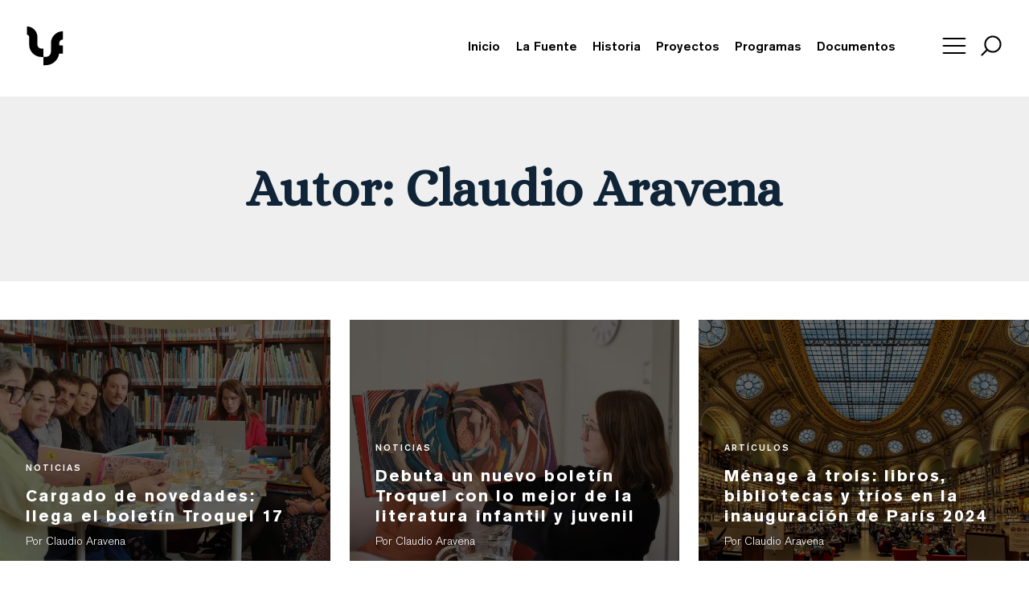

--- FILE ---
content_type: text/html; charset=UTF-8
request_url: https://www.fundacionlafuente.cl/author/claudio/
body_size: 15525
content:
<!doctype html><html lang=es class=no-js><head><meta charset="UTF-8"><title> Claudio Aravena - Fundación La Fuente</title><link href=//www.google-analytics.com rel=dns-prefetch><link href=https://www.fundacionlafuente.cl/2022/wp-content/themes/flf/img/favicon.png rel="shortcut icon"><meta http-equiv="X-UA-Compatible" content="IE=edge"><meta name="viewport" content="width=device-width,initial-scale=1.0"><link rel=stylesheet href=https://cdnjs.cloudflare.com/ajax/libs/normalize/8.0.1/normalize.min.css media=all><link rel=stylesheet href="https://www.fundacionlafuente.cl/2022/wp-content/themes/flf/style.css?v=8" media=all> <script data-cfasync=false data-no-defer=1 data-no-minify=1 data-no-optimize=1>var ewww_webp_supported=!1;function check_webp_feature(A,e){var w;e=void 0!==e?e:function(){},ewww_webp_supported?e(ewww_webp_supported):((w=new Image).onload=function(){ewww_webp_supported=0<w.width&&0<w.height,e&&e(ewww_webp_supported)},w.onerror=function(){e&&e(!1)},w.src="data:image/webp;base64,"+{alpha:"UklGRkoAAABXRUJQVlA4WAoAAAAQAAAAAAAAAAAAQUxQSAwAAAARBxAR/Q9ERP8DAABWUDggGAAAABQBAJ0BKgEAAQAAAP4AAA3AAP7mtQAAAA=="}[A])}check_webp_feature("alpha");</script><script data-cfasync=false data-no-defer=1 data-no-minify=1 data-no-optimize=1>var Arrive=function(c,w){"use strict";if(c.MutationObserver&&"undefined"!=typeof HTMLElement){var r,a=0,u=(r=HTMLElement.prototype.matches||HTMLElement.prototype.webkitMatchesSelector||HTMLElement.prototype.mozMatchesSelector||HTMLElement.prototype.msMatchesSelector,{matchesSelector:function(e,t){return e instanceof HTMLElement&&r.call(e,t)},addMethod:function(e,t,r){var a=e[t];e[t]=function(){return r.length==arguments.length?r.apply(this,arguments):"function"==typeof a?a.apply(this,arguments):void 0}},callCallbacks:function(e,t){t&&t.options.onceOnly&&1==t.firedElems.length&&(e=[e[0]]);for(var r,a=0;r=e[a];a++)r&&r.callback&&r.callback.call(r.elem,r.elem);t&&t.options.onceOnly&&1==t.firedElems.length&&t.me.unbindEventWithSelectorAndCallback.call(t.target,t.selector,t.callback)},checkChildNodesRecursively:function(e,t,r,a){for(var i,n=0;i=e[n];n++)r(i,t,a)&&a.push({callback:t.callback,elem:i}),0<i.childNodes.length&&u.checkChildNodesRecursively(i.childNodes,t,r,a)},mergeArrays:function(e,t){var r,a={};for(r in e)e.hasOwnProperty(r)&&(a[r]=e[r]);for(r in t)t.hasOwnProperty(r)&&(a[r]=t[r]);return a},toElementsArray:function(e){return e=void 0!==e&&("number"!=typeof e.length||e===c)?[e]:e}}),e=(l.prototype.addEvent=function(e,t,r,a){a={target:e,selector:t,options:r,callback:a,firedElems:[]};return this._beforeAdding&&this._beforeAdding(a),this._eventsBucket.push(a),a},l.prototype.removeEvent=function(e){for(var t,r=this._eventsBucket.length-1;t=this._eventsBucket[r];r--)e(t)&&(this._beforeRemoving&&this._beforeRemoving(t),(t=this._eventsBucket.splice(r,1))&&t.length&&(t[0].callback=null))},l.prototype.beforeAdding=function(e){this._beforeAdding=e},l.prototype.beforeRemoving=function(e){this._beforeRemoving=e},l),t=function(i,n){var o=new e,l=this,s={fireOnAttributesModification:!1};return o.beforeAdding(function(t){var e=t.target;e!==c.document&&e!==c||(e=document.getElementsByTagName("html")[0]);var r=new MutationObserver(function(e){n.call(this,e,t)}),a=i(t.options);r.observe(e,a),t.observer=r,t.me=l}),o.beforeRemoving(function(e){e.observer.disconnect()}),this.bindEvent=function(e,t,r){t=u.mergeArrays(s,t);for(var a=u.toElementsArray(this),i=0;i<a.length;i++)o.addEvent(a[i],e,t,r)},this.unbindEvent=function(){var r=u.toElementsArray(this);o.removeEvent(function(e){for(var t=0;t<r.length;t++)if(this===w||e.target===r[t])return!0;return!1})},this.unbindEventWithSelectorOrCallback=function(r){var a=u.toElementsArray(this),i=r,e="function"==typeof r?function(e){for(var t=0;t<a.length;t++)if((this===w||e.target===a[t])&&e.callback===i)return!0;return!1}:function(e){for(var t=0;t<a.length;t++)if((this===w||e.target===a[t])&&e.selector===r)return!0;return!1};o.removeEvent(e)},this.unbindEventWithSelectorAndCallback=function(r,a){var i=u.toElementsArray(this);o.removeEvent(function(e){for(var t=0;t<i.length;t++)if((this===w||e.target===i[t])&&e.selector===r&&e.callback===a)return!0;return!1})},this},i=new function(){var s={fireOnAttributesModification:!1,onceOnly:!1,existing:!1};function n(e,t,r){return!(!u.matchesSelector(e,t.selector)||(e._id===w&&(e._id=a++),-1!=t.firedElems.indexOf(e._id)))&&(t.firedElems.push(e._id),!0)}var c=(i=new t(function(e){var t={attributes:!1,childList:!0,subtree:!0};return e.fireOnAttributesModification&&(t.attributes=!0),t},function(e,i){e.forEach(function(e){var t=e.addedNodes,r=e.target,a=[];null!==t&&0<t.length?u.checkChildNodesRecursively(t,i,n,a):"attributes"===e.type&&n(r,i)&&a.push({callback:i.callback,elem:r}),u.callCallbacks(a,i)})})).bindEvent;return i.bindEvent=function(e,t,r){t=void 0===r?(r=t,s):u.mergeArrays(s,t);var a=u.toElementsArray(this);if(t.existing){for(var i=[],n=0;n<a.length;n++)for(var o=a[n].querySelectorAll(e),l=0;l<o.length;l++)i.push({callback:r,elem:o[l]});if(t.onceOnly&&i.length)return r.call(i[0].elem,i[0].elem);setTimeout(u.callCallbacks,1,i)}c.call(this,e,t,r)},i},o=new function(){var a={};function i(e,t){return u.matchesSelector(e,t.selector)}var n=(o=new t(function(){return{childList:!0,subtree:!0}},function(e,r){e.forEach(function(e){var t=e.removedNodes,e=[];null!==t&&0<t.length&&u.checkChildNodesRecursively(t,r,i,e),u.callCallbacks(e,r)})})).bindEvent;return o.bindEvent=function(e,t,r){t=void 0===r?(r=t,a):u.mergeArrays(a,t),n.call(this,e,t,r)},o};d(HTMLElement.prototype),d(NodeList.prototype),d(HTMLCollection.prototype),d(HTMLDocument.prototype),d(Window.prototype);var n={};return s(i,n,"unbindAllArrive"),s(o,n,"unbindAllLeave"),n}function l(){this._eventsBucket=[],this._beforeAdding=null,this._beforeRemoving=null}function s(e,t,r){u.addMethod(t,r,e.unbindEvent),u.addMethod(t,r,e.unbindEventWithSelectorOrCallback),u.addMethod(t,r,e.unbindEventWithSelectorAndCallback)}function d(e){e.arrive=i.bindEvent,s(i,e,"unbindArrive"),e.leave=o.bindEvent,s(o,e,"unbindLeave")}}(window,void 0),ewww_webp_supported=!1;function check_webp_feature(e,t){var r;ewww_webp_supported?t(ewww_webp_supported):((r=new Image).onload=function(){ewww_webp_supported=0<r.width&&0<r.height,t(ewww_webp_supported)},r.onerror=function(){t(!1)},r.src="data:image/webp;base64,"+{alpha:"UklGRkoAAABXRUJQVlA4WAoAAAAQAAAAAAAAAAAAQUxQSAwAAAARBxAR/Q9ERP8DAABWUDggGAAAABQBAJ0BKgEAAQAAAP4AAA3AAP7mtQAAAA==",animation:"UklGRlIAAABXRUJQVlA4WAoAAAASAAAAAAAAAAAAQU5JTQYAAAD/////AABBTk1GJgAAAAAAAAAAAAAAAAAAAGQAAABWUDhMDQAAAC8AAAAQBxAREYiI/gcA"}[e])}function ewwwLoadImages(e){if(e){for(var t=document.querySelectorAll(".batch-image img, .image-wrapper a, .ngg-pro-masonry-item a, .ngg-galleria-offscreen-seo-wrapper a"),r=0,a=t.length;r<a;r++)ewwwAttr(t[r],"data-src",t[r].getAttribute("data-webp")),ewwwAttr(t[r],"data-thumbnail",t[r].getAttribute("data-webp-thumbnail"));for(var i=document.querySelectorAll("div.woocommerce-product-gallery__image"),r=0,a=i.length;r<a;r++)ewwwAttr(i[r],"data-thumb",i[r].getAttribute("data-webp-thumb"))}for(var n=document.querySelectorAll("video"),r=0,a=n.length;r<a;r++)ewwwAttr(n[r],"poster",e?n[r].getAttribute("data-poster-webp"):n[r].getAttribute("data-poster-image"));for(var o,l=document.querySelectorAll("img.ewww_webp_lazy_load"),r=0,a=l.length;r<a;r++)e&&(ewwwAttr(l[r],"data-lazy-srcset",l[r].getAttribute("data-lazy-srcset-webp")),ewwwAttr(l[r],"data-srcset",l[r].getAttribute("data-srcset-webp")),ewwwAttr(l[r],"data-lazy-src",l[r].getAttribute("data-lazy-src-webp")),ewwwAttr(l[r],"data-src",l[r].getAttribute("data-src-webp")),ewwwAttr(l[r],"data-orig-file",l[r].getAttribute("data-webp-orig-file")),ewwwAttr(l[r],"data-medium-file",l[r].getAttribute("data-webp-medium-file")),ewwwAttr(l[r],"data-large-file",l[r].getAttribute("data-webp-large-file")),null!=(o=l[r].getAttribute("srcset"))&&!1!==o&&o.includes("R0lGOD")&&ewwwAttr(l[r],"src",l[r].getAttribute("data-lazy-src-webp"))),l[r].className=l[r].className.replace(/\bewww_webp_lazy_load\b/,"");for(var s=document.querySelectorAll(".ewww_webp"),r=0,a=s.length;r<a;r++)e?(ewwwAttr(s[r],"srcset",s[r].getAttribute("data-srcset-webp")),ewwwAttr(s[r],"src",s[r].getAttribute("data-src-webp")),ewwwAttr(s[r],"data-orig-file",s[r].getAttribute("data-webp-orig-file")),ewwwAttr(s[r],"data-medium-file",s[r].getAttribute("data-webp-medium-file")),ewwwAttr(s[r],"data-large-file",s[r].getAttribute("data-webp-large-file")),ewwwAttr(s[r],"data-large_image",s[r].getAttribute("data-webp-large_image")),ewwwAttr(s[r],"data-src",s[r].getAttribute("data-webp-src"))):(ewwwAttr(s[r],"srcset",s[r].getAttribute("data-srcset-img")),ewwwAttr(s[r],"src",s[r].getAttribute("data-src-img"))),s[r].className=s[r].className.replace(/\bewww_webp\b/,"ewww_webp_loaded");window.jQuery&&jQuery.fn.isotope&&jQuery.fn.imagesLoaded&&(jQuery(".fusion-posts-container-infinite").imagesLoaded(function(){jQuery(".fusion-posts-container-infinite").hasClass("isotope")&&jQuery(".fusion-posts-container-infinite").isotope()}),jQuery(".fusion-portfolio:not(.fusion-recent-works) .fusion-portfolio-wrapper").imagesLoaded(function(){jQuery(".fusion-portfolio:not(.fusion-recent-works) .fusion-portfolio-wrapper").isotope()}))}function ewwwWebPInit(e){ewwwLoadImages(e),ewwwNggLoadGalleries(e),document.arrive(".ewww_webp",function(){ewwwLoadImages(e)}),document.arrive(".ewww_webp_lazy_load",function(){ewwwLoadImages(e)}),document.arrive("videos",function(){ewwwLoadImages(e)}),"loading"==document.readyState?document.addEventListener("DOMContentLoaded",ewwwJSONParserInit):("undefined"!=typeof galleries&&ewwwNggParseGalleries(e),ewwwWooParseVariations(e))}function ewwwAttr(e,t,r){null!=r&&!1!==r&&e.setAttribute(t,r)}function ewwwJSONParserInit(){"undefined"!=typeof galleries&&check_webp_feature("alpha",ewwwNggParseGalleries),check_webp_feature("alpha",ewwwWooParseVariations)}function ewwwWooParseVariations(e){if(e)for(var t=document.querySelectorAll("form.variations_form"),r=0,a=t.length;r<a;r++){var i=t[r].getAttribute("data-product_variations"),n=!1;try{for(var o in i=JSON.parse(i))void 0!==i[o]&&void 0!==i[o].image&&(void 0!==i[o].image.src_webp&&(i[o].image.src=i[o].image.src_webp,n=!0),void 0!==i[o].image.srcset_webp&&(i[o].image.srcset=i[o].image.srcset_webp,n=!0),void 0!==i[o].image.full_src_webp&&(i[o].image.full_src=i[o].image.full_src_webp,n=!0),void 0!==i[o].image.gallery_thumbnail_src_webp&&(i[o].image.gallery_thumbnail_src=i[o].image.gallery_thumbnail_src_webp,n=!0),void 0!==i[o].image.thumb_src_webp&&(i[o].image.thumb_src=i[o].image.thumb_src_webp,n=!0));n&&ewwwAttr(t[r],"data-product_variations",JSON.stringify(i))}catch(e){}}}function ewwwNggParseGalleries(e){if(e)for(var t in galleries){var r=galleries[t];galleries[t].images_list=ewwwNggParseImageList(r.images_list)}}function ewwwNggLoadGalleries(e){e&&document.addEventListener("ngg.galleria.themeadded",function(e,t){window.ngg_galleria._create_backup=window.ngg_galleria.create,window.ngg_galleria.create=function(e,t){var r=$(e).data("id");return galleries["gallery_"+r].images_list=ewwwNggParseImageList(galleries["gallery_"+r].images_list),window.ngg_galleria._create_backup(e,t)}})}function ewwwNggParseImageList(e){for(var t in e){var r=e[t];if(void 0!==r["image-webp"]&&(e[t].image=r["image-webp"],delete e[t]["image-webp"]),void 0!==r["thumb-webp"]&&(e[t].thumb=r["thumb-webp"],delete e[t]["thumb-webp"]),void 0!==r.full_image_webp&&(e[t].full_image=r.full_image_webp,delete e[t].full_image_webp),void 0!==r.srcsets)for(var a in r.srcsets)nggSrcset=r.srcsets[a],void 0!==r.srcsets[a+"-webp"]&&(e[t].srcsets[a]=r.srcsets[a+"-webp"],delete e[t].srcsets[a+"-webp"]);if(void 0!==r.full_srcsets)for(var i in r.full_srcsets)nggFSrcset=r.full_srcsets[i],void 0!==r.full_srcsets[i+"-webp"]&&(e[t].full_srcsets[i]=r.full_srcsets[i+"-webp"],delete e[t].full_srcsets[i+"-webp"])}return e}check_webp_feature("alpha",ewwwWebPInit);</script><meta name='robots' content='max-image-preview:large'><style>img:is([sizes="auto" i], [sizes^="auto," i]) { contain-intrinsic-size: 3000px 1500px }</style><link rel=stylesheet id=wp-block-library-css href='https://www.fundacionlafuente.cl/2022/wp-includes/css/dist/block-library/style.min.css?ver=e222a7d8d336ed27c65f19acfd2d5ed0' media=all><style id=classic-theme-styles-inline-css>/*! This file is auto-generated */
.wp-block-button__link{color:#fff;background-color:#32373c;border-radius:9999px;box-shadow:none;text-decoration:none;padding:calc(.667em + 2px) calc(1.333em + 2px);font-size:1.125em}.wp-block-file__button{background:#32373c;color:#fff;text-decoration:none}</style><style id=pdfp-pdfposter-style-inline-css>.wp-block-pdfp-pdf-poster{overflow:hidden}.pdfp_wrapper .pdf{position:relative}.pdfp_wrapper.pdfp_popup_enabled .iframe_wrapper{display:none}.pdfp_wrapper.pdfp_popup_enabled .iframe_wrapper:fullscreen{display:block}.pdfp_wrapper .iframe_wrapper{height:100%;width:100%}.pdfp_wrapper .iframe_wrapper:fullscreen iframe{height:100vh!important}.pdfp_wrapper .iframe_wrapper iframe{width:100%}.pdfp_wrapper .iframe_wrapper .close{background:#fff;border:1px solid #ddd;border-radius:3px;color:#222;cursor:pointer;display:none;font-family:sans-serif;font-size:36px;line-height:100%;padding:0 7px;position:absolute;right:12px;top:35px;z-index:9999}.pdfp_wrapper .iframe_wrapper:fullscreen .close{display:block}.pdfp_wrapper .pdfp_fullscreen_close{display:none}.pdfp_wrapper.pdfp_fullscreen_opened .pdfp_fullscreen_close{align-items:center;background:#fff;border-radius:3px;color:#222;cursor:pointer;display:flex;font-size:35px;height:30px;justify-content:center;overflow:hidden;padding-bottom:4px;position:fixed;right:20px;top:20px;width:32px}.pdfp_wrapper.pdfp_fullscreen_opened .pdfp_fullscreen_overlay{background:#2229;height:100%;left:0;position:fixed;top:0;width:100%}.pdfp_wrapper.pdfp_fullscreen_opened .iframe_wrapper{display:block;height:90vh;left:50%;max-width:95%;position:fixed;top:50%;transform:translate(-50%,-50%);width:900px;z-index:99999999999}.pdfp_wrapper iframe{border:none;outline:none}.pdfp-adobe-viewer{border:1px solid #ddd;border-radius:3px;cursor:pointer;outline:none;text-decoration:none}.pdfp_download{margin-right:15px}.cta_wrapper{display:flex;gap:10px;margin-bottom:10px;text-align:left}.cta_wrapper a{text-decoration:none!important}.cta_wrapper button{cursor:pointer}.pdfp_wrapper p{margin:10px 0;text-align:center}.popout-disabled{height:50px;position:absolute;right:12px;top:12px;width:50px}.pdfp_wrapper iframe{max-width:100%}.ViewSDK_hideOverflow[data-align=center]{margin-left:auto;margin-right:auto}.ViewSDK_hideOverflow[data-align=left]{margin-right:auto}.ViewSDK_hideOverflow[data-align=right]{margin-left:auto}@media screen and (max-width:768px){.pdfp_wrapper iframe{height:calc(100vw + 120px)}}@media screen and (max-width:576px){.cta_wrapper .pdfp_download{margin-bottom:10px;margin-right:0}.cta_wrapper .pdfp_download button{margin-right:0!important}.cta_wrapper{align-items:center;display:flex;flex-direction:column}}
.pdfp_wrapper .pdf{position:relative}.pdfp_wrapper .iframe_wrapper{height:100%;width:100%}.pdfp_wrapper .iframe_wrapper:fullscreen iframe{height:100vh!important}.pdfp_wrapper .iframe_wrapper iframe{width:100%}.pdfp_wrapper .iframe_wrapper .close{background:#fff;border:1px solid #ddd;border-radius:3px;color:#222;cursor:pointer;display:none;font-family:sans-serif;font-size:36px;line-height:100%;padding:0 7px;position:absolute;right:12px;top:35px;z-index:9999}.pdfp_wrapper .iframe_wrapper:fullscreen .close{display:block}.pdfp-adobe-viewer{border:1px solid #ddd;border-radius:3px;cursor:pointer;outline:none;text-decoration:none}.pdfp_download{margin-right:15px}.cta_wrapper{margin-bottom:10px}.pdfp_wrapper p{margin:10px 0;text-align:center}.popout-disabled{height:50px;position:absolute;right:12px;top:12px;width:50px}@media screen and (max-width:768px){.pdfp_wrapper iframe{height:calc(100vw + 120px)}}.ViewSDK_hideOverflow[data-align=center]{margin-left:auto;margin-right:auto}.ViewSDK_hideOverflow[data-align=left]{margin-right:auto}.ViewSDK_hideOverflow[data-align=right]{margin-left:auto}@media screen and (max-width:768px){.pdfp_wrapper iframe{height:calc(100vw + 120px)!important}}@media screen and (max-width:576px){.cta_wrapper .pdfp_download{margin-bottom:10px;margin-right:0}.cta_wrapper .pdfp_download button{margin-right:0!important}.cta_wrapper{align-items:center;display:flex;flex-direction:column}}.ViewSDK_fullScreenPDFViewer{background-color:#474747}.ViewSDK_fullScreenPDFViewer iframe{background:green;border:none;display:block;height:90%!important;margin:auto;max-width:1320px;position:relative;top:5%;width:90%!important}</style><style id=global-styles-inline-css>/*<![CDATA[*/:root{--wp--preset--aspect-ratio--square: 1;--wp--preset--aspect-ratio--4-3: 4/3;--wp--preset--aspect-ratio--3-4: 3/4;--wp--preset--aspect-ratio--3-2: 3/2;--wp--preset--aspect-ratio--2-3: 2/3;--wp--preset--aspect-ratio--16-9: 16/9;--wp--preset--aspect-ratio--9-16: 9/16;--wp--preset--color--black: #000000;--wp--preset--color--cyan-bluish-gray: #abb8c3;--wp--preset--color--white: #ffffff;--wp--preset--color--pale-pink: #f78da7;--wp--preset--color--vivid-red: #cf2e2e;--wp--preset--color--luminous-vivid-orange: #ff6900;--wp--preset--color--luminous-vivid-amber: #fcb900;--wp--preset--color--light-green-cyan: #7bdcb5;--wp--preset--color--vivid-green-cyan: #00d084;--wp--preset--color--pale-cyan-blue: #8ed1fc;--wp--preset--color--vivid-cyan-blue: #0693e3;--wp--preset--color--vivid-purple: #9b51e0;--wp--preset--gradient--vivid-cyan-blue-to-vivid-purple: linear-gradient(135deg,rgba(6,147,227,1) 0%,rgb(155,81,224) 100%);--wp--preset--gradient--light-green-cyan-to-vivid-green-cyan: linear-gradient(135deg,rgb(122,220,180) 0%,rgb(0,208,130) 100%);--wp--preset--gradient--luminous-vivid-amber-to-luminous-vivid-orange: linear-gradient(135deg,rgba(252,185,0,1) 0%,rgba(255,105,0,1) 100%);--wp--preset--gradient--luminous-vivid-orange-to-vivid-red: linear-gradient(135deg,rgba(255,105,0,1) 0%,rgb(207,46,46) 100%);--wp--preset--gradient--very-light-gray-to-cyan-bluish-gray: linear-gradient(135deg,rgb(238,238,238) 0%,rgb(169,184,195) 100%);--wp--preset--gradient--cool-to-warm-spectrum: linear-gradient(135deg,rgb(74,234,220) 0%,rgb(151,120,209) 20%,rgb(207,42,186) 40%,rgb(238,44,130) 60%,rgb(251,105,98) 80%,rgb(254,248,76) 100%);--wp--preset--gradient--blush-light-purple: linear-gradient(135deg,rgb(255,206,236) 0%,rgb(152,150,240) 100%);--wp--preset--gradient--blush-bordeaux: linear-gradient(135deg,rgb(254,205,165) 0%,rgb(254,45,45) 50%,rgb(107,0,62) 100%);--wp--preset--gradient--luminous-dusk: linear-gradient(135deg,rgb(255,203,112) 0%,rgb(199,81,192) 50%,rgb(65,88,208) 100%);--wp--preset--gradient--pale-ocean: linear-gradient(135deg,rgb(255,245,203) 0%,rgb(182,227,212) 50%,rgb(51,167,181) 100%);--wp--preset--gradient--electric-grass: linear-gradient(135deg,rgb(202,248,128) 0%,rgb(113,206,126) 100%);--wp--preset--gradient--midnight: linear-gradient(135deg,rgb(2,3,129) 0%,rgb(40,116,252) 100%);--wp--preset--font-size--small: 13px;--wp--preset--font-size--medium: 20px;--wp--preset--font-size--large: 36px;--wp--preset--font-size--x-large: 42px;--wp--preset--spacing--20: 0.44rem;--wp--preset--spacing--30: 0.67rem;--wp--preset--spacing--40: 1rem;--wp--preset--spacing--50: 1.5rem;--wp--preset--spacing--60: 2.25rem;--wp--preset--spacing--70: 3.38rem;--wp--preset--spacing--80: 5.06rem;--wp--preset--shadow--natural: 6px 6px 9px rgba(0, 0, 0, 0.2);--wp--preset--shadow--deep: 12px 12px 50px rgba(0, 0, 0, 0.4);--wp--preset--shadow--sharp: 6px 6px 0px rgba(0, 0, 0, 0.2);--wp--preset--shadow--outlined: 6px 6px 0px -3px rgba(255, 255, 255, 1), 6px 6px rgba(0, 0, 0, 1);--wp--preset--shadow--crisp: 6px 6px 0px rgba(0, 0, 0, 1);}:where(.is-layout-flex){gap: 0.5em;}:where(.is-layout-grid){gap: 0.5em;}body .is-layout-flex{display: flex;}.is-layout-flex{flex-wrap: wrap;align-items: center;}.is-layout-flex > :is(*, div){margin: 0;}body .is-layout-grid{display: grid;}.is-layout-grid > :is(*, div){margin: 0;}:where(.wp-block-columns.is-layout-flex){gap: 2em;}:where(.wp-block-columns.is-layout-grid){gap: 2em;}:where(.wp-block-post-template.is-layout-flex){gap: 1.25em;}:where(.wp-block-post-template.is-layout-grid){gap: 1.25em;}.has-black-color{color: var(--wp--preset--color--black) !important;}.has-cyan-bluish-gray-color{color: var(--wp--preset--color--cyan-bluish-gray) !important;}.has-white-color{color: var(--wp--preset--color--white) !important;}.has-pale-pink-color{color: var(--wp--preset--color--pale-pink) !important;}.has-vivid-red-color{color: var(--wp--preset--color--vivid-red) !important;}.has-luminous-vivid-orange-color{color: var(--wp--preset--color--luminous-vivid-orange) !important;}.has-luminous-vivid-amber-color{color: var(--wp--preset--color--luminous-vivid-amber) !important;}.has-light-green-cyan-color{color: var(--wp--preset--color--light-green-cyan) !important;}.has-vivid-green-cyan-color{color: var(--wp--preset--color--vivid-green-cyan) !important;}.has-pale-cyan-blue-color{color: var(--wp--preset--color--pale-cyan-blue) !important;}.has-vivid-cyan-blue-color{color: var(--wp--preset--color--vivid-cyan-blue) !important;}.has-vivid-purple-color{color: var(--wp--preset--color--vivid-purple) !important;}.has-black-background-color{background-color: var(--wp--preset--color--black) !important;}.has-cyan-bluish-gray-background-color{background-color: var(--wp--preset--color--cyan-bluish-gray) !important;}.has-white-background-color{background-color: var(--wp--preset--color--white) !important;}.has-pale-pink-background-color{background-color: var(--wp--preset--color--pale-pink) !important;}.has-vivid-red-background-color{background-color: var(--wp--preset--color--vivid-red) !important;}.has-luminous-vivid-orange-background-color{background-color: var(--wp--preset--color--luminous-vivid-orange) !important;}.has-luminous-vivid-amber-background-color{background-color: var(--wp--preset--color--luminous-vivid-amber) !important;}.has-light-green-cyan-background-color{background-color: var(--wp--preset--color--light-green-cyan) !important;}.has-vivid-green-cyan-background-color{background-color: var(--wp--preset--color--vivid-green-cyan) !important;}.has-pale-cyan-blue-background-color{background-color: var(--wp--preset--color--pale-cyan-blue) !important;}.has-vivid-cyan-blue-background-color{background-color: var(--wp--preset--color--vivid-cyan-blue) !important;}.has-vivid-purple-background-color{background-color: var(--wp--preset--color--vivid-purple) !important;}.has-black-border-color{border-color: var(--wp--preset--color--black) !important;}.has-cyan-bluish-gray-border-color{border-color: var(--wp--preset--color--cyan-bluish-gray) !important;}.has-white-border-color{border-color: var(--wp--preset--color--white) !important;}.has-pale-pink-border-color{border-color: var(--wp--preset--color--pale-pink) !important;}.has-vivid-red-border-color{border-color: var(--wp--preset--color--vivid-red) !important;}.has-luminous-vivid-orange-border-color{border-color: var(--wp--preset--color--luminous-vivid-orange) !important;}.has-luminous-vivid-amber-border-color{border-color: var(--wp--preset--color--luminous-vivid-amber) !important;}.has-light-green-cyan-border-color{border-color: var(--wp--preset--color--light-green-cyan) !important;}.has-vivid-green-cyan-border-color{border-color: var(--wp--preset--color--vivid-green-cyan) !important;}.has-pale-cyan-blue-border-color{border-color: var(--wp--preset--color--pale-cyan-blue) !important;}.has-vivid-cyan-blue-border-color{border-color: var(--wp--preset--color--vivid-cyan-blue) !important;}.has-vivid-purple-border-color{border-color: var(--wp--preset--color--vivid-purple) !important;}.has-vivid-cyan-blue-to-vivid-purple-gradient-background{background: var(--wp--preset--gradient--vivid-cyan-blue-to-vivid-purple) !important;}.has-light-green-cyan-to-vivid-green-cyan-gradient-background{background: var(--wp--preset--gradient--light-green-cyan-to-vivid-green-cyan) !important;}.has-luminous-vivid-amber-to-luminous-vivid-orange-gradient-background{background: var(--wp--preset--gradient--luminous-vivid-amber-to-luminous-vivid-orange) !important;}.has-luminous-vivid-orange-to-vivid-red-gradient-background{background: var(--wp--preset--gradient--luminous-vivid-orange-to-vivid-red) !important;}.has-very-light-gray-to-cyan-bluish-gray-gradient-background{background: var(--wp--preset--gradient--very-light-gray-to-cyan-bluish-gray) !important;}.has-cool-to-warm-spectrum-gradient-background{background: var(--wp--preset--gradient--cool-to-warm-spectrum) !important;}.has-blush-light-purple-gradient-background{background: var(--wp--preset--gradient--blush-light-purple) !important;}.has-blush-bordeaux-gradient-background{background: var(--wp--preset--gradient--blush-bordeaux) !important;}.has-luminous-dusk-gradient-background{background: var(--wp--preset--gradient--luminous-dusk) !important;}.has-pale-ocean-gradient-background{background: var(--wp--preset--gradient--pale-ocean) !important;}.has-electric-grass-gradient-background{background: var(--wp--preset--gradient--electric-grass) !important;}.has-midnight-gradient-background{background: var(--wp--preset--gradient--midnight) !important;}.has-small-font-size{font-size: var(--wp--preset--font-size--small) !important;}.has-medium-font-size{font-size: var(--wp--preset--font-size--medium) !important;}.has-large-font-size{font-size: var(--wp--preset--font-size--large) !important;}.has-x-large-font-size{font-size: var(--wp--preset--font-size--x-large) !important;}
:where(.wp-block-post-template.is-layout-flex){gap: 1.25em;}:where(.wp-block-post-template.is-layout-grid){gap: 1.25em;}
:where(.wp-block-columns.is-layout-flex){gap: 2em;}:where(.wp-block-columns.is-layout-grid){gap: 2em;}
:root :where(.wp-block-pullquote){font-size: 1.5em;line-height: 1.6;}/*]]>*/</style><link rel=stylesheet id=pdfp-public-css href='https://www.fundacionlafuente.cl/2022/wp-content/plugins/pdf-poster/build/public.css?ver=2.3.1' media=all> <style></style><noscript><style>.lazyload[data-src]{display:none !important;}</style></noscript><style>.lazyload{background-image:none !important;}.lazyload:before{background-image:none !important;}</style><link rel=preconnect href=https://fonts.googleapis.com><link rel=preconnect href=https://fonts.gstatic.com crossorigin><link href="https://fonts.googleapis.com/css2?family=Alice&family=Eczar:wght@400;500;600;700;800&family=Yeseva+One&display=swap" rel=stylesheet><link rel=icon href=https://www.fundacionlafuente.cl/2022/wp-content/uploads/2025/08/cropped-Logo-FLF25_Mesa-de-trabajo-1-32x32.png sizes=32x32><link rel=icon href=https://www.fundacionlafuente.cl/2022/wp-content/uploads/2025/08/cropped-Logo-FLF25_Mesa-de-trabajo-1-192x192.png sizes=192x192><link rel=apple-touch-icon href=https://www.fundacionlafuente.cl/2022/wp-content/uploads/2025/08/cropped-Logo-FLF25_Mesa-de-trabajo-1-180x180.png><meta name="msapplication-TileImage" content="https://www.fundacionlafuente.cl/2022/wp-content/uploads/2025/08/cropped-Logo-FLF25_Mesa-de-trabajo-1-270x270.png"> <noscript><style id=rocket-lazyload-nojs-css>.rll-youtube-player, [data-lazy-src]{display:none !important;}</style></noscript><style>.logo-loading {width: 300px}
			.logo-loading path {stroke-dasharray: 500;animation: logo-loading 2s ease-in-out infinite alternate;}

			@keyframes logo-loading {
           		from {stroke-dashoffset: 0;}
           		to {stroke-dashoffset: 1000;}
       		}</style></head><body class="archive author author-claudio author-8 wp-embed-responsive wp-theme-flf"> <script data-cfasync=false data-no-defer=1 data-no-minify=1 data-no-optimize=1>if(typeof ewww_webp_supported==="undefined"){var ewww_webp_supported=!1}if(ewww_webp_supported){document.body.classList.add("webp-support")}</script>  <script async src="https://www.googletagmanager.com/gtag/js?id=G-YLXW5T6FDN"></script> <script>window.dataLayer = window.dataLayer || [];
      function gtag(){dataLayer.push(arguments);}
      gtag('js', new Date());
    
      gtag('config', 'G-YLXW5T6FDN');</script> <div class="overlay-loading overlay-loading-int"><div class="flex flex-juscon-center flex-alitems-center flex-column h100 imagerender pdg-xs-2r"> <svg xmlns=http://www.w3.org/2000/svg viewBox="0 0 400 400" class="logo-loading element-animation"> <path fill=#4f4f4f stroke=#FFFFFF stroke-width=5 d="M168.18,226.45c-20.55,0-37.27-16.73-37.27-37.27v-71.11c0-55.24-44.95-100.19-100.19-100.19v77.93 c12.27,0,22.26,9.99,22.26,22.26v71.11c0,63.52,51.68,115.2,115.2,115.2h19.04v-77.93H168.18z"/>g <path fill=#4f4f4f stroke=#FFFFFF stroke-width=5 d="M370,141.25V63.32c-61.61,0-111.72,50.12-111.72,111.73v80.03c0,27.06-22.01,49.07-49.07,49.07h-21.98v77.93 h21.98c63.83,0,116.78-47.33,125.66-108.72H370v-77.92h-33.8v-20.39C336.2,156.41,351.36,141.25,370,141.25z"/> </svg></div></div> <script>var overlayLoading = document.querySelector('.overlay-loading');
			var logoLoading = document.querySelector('.logo-loading');
			window.addEventListener('load', function() {
			// document.addEventListener('DOMContentLoaded', function() {
				overlayLoading.classList.remove('fadeIn');
				overlayLoading.classList.add('fadeOut');
				setTimeout(function() {
					overlayLoading.style.display = "none";
					logoLoading.parentElement.removeChild(logoLoading);
				}, 601);
			});
			window.addEventListener('unload', function() {
				overlayLoading.classList.remove('fadeIn');
				overlayLoading.classList.add('fadeOut');
				setTimeout(function() {
					overlayLoading.style.display = "none";
					logoLoading.parentElement.removeChild(logoLoading);
				}, 601);
			});
			window.addEventListener('beforeunload', function() {
				overlayLoading.style.display = "block";
				overlayLoading.classList.remove('fadeOut');
				overlayLoading.classList.add('fadeIn');
			});</script> <header class="header-int pdg-2r"><div class=header-logo> <a href=https://www.fundacionlafuente.cl/ title="Fundación La Fuente"> <svg xmlns=http://www.w3.org/2000/svg viewBox="0 0 221 58"> <path d="M25.6 45.1h-2.9c-9.8 0-17.7-8-17.7-17.7V16.4c0-1.9-1.5-3.4-3.4-3.4V1C10 1 16.9 7.9 16.9 16.4v10.9c0 3.2 2.6 5.7 5.7 5.7h2.9V45.1z"/> <path d="M36.5 37.5c0 4.2-3.4 7.5-7.6 7.5h-3.4v12H29c9.8 0 18-7.3 19.3-16.7h5.4v-12h-5.2v-3.1c0-2.9 2.3-5.2 5.2-5.2V8c-9.5 0-17.2 7.7-17.2 17.2V37.5z"/> </svg> </a></div><nav class="header-menu text-right hidden-m"><ul id=menu-menu_principal_interiores class=menu><li id=menu-item-25823 class="menu-item menu-item-type-custom menu-item-object-custom menu-item-25823"><a href=/ >Inicio</a></li> <li id=menu-item-25825 class="menu-item menu-item-type-post_type menu-item-object-page menu-item-25825"><a href=https://www.fundacionlafuente.cl/quienes-somos/ >La Fuente</a></li> <li id=menu-item-25921 class="menu-item menu-item-type-post_type menu-item-object-page menu-item-25921"><a href=https://www.fundacionlafuente.cl/historia/ >Historia</a></li> <li id=menu-item-25922 class="menu-item menu-item-type-custom menu-item-object-custom menu-item-25922"><a href=/proyectos/ >Proyectos</a></li> <li id=menu-item-25923 class="menu-item menu-item-type-custom menu-item-object-custom menu-item-25923"><a href=/programas/ >Programas</a></li> <li id=menu-item-25925 class="menu-item menu-item-type-post_type menu-item-object-page menu-item-25925"><a href=https://www.fundacionlafuente.cl/documentos/ >Documentos</a></li></ul></nav><div class="header-icons flex flex-juscon-end"> <span class="mrg-right-1r pointer" id=button-menu><img src="data:image/svg+xml,%3Csvg%20xmlns='http://www.w3.org/2000/svg'%20viewBox='0%200%200%200'%3E%3C/svg%3E" alt data-lazy-src=https://www.fundacionlafuente.cl/2022/wp-content/themes/flf/img/svg/menu-black.svg><noscript><img src=https://www.fundacionlafuente.cl/2022/wp-content/themes/flf/img/svg/menu-black.svg alt></noscript></span> <span class=pointer id=search-menu><img src="data:image/svg+xml,%3Csvg%20xmlns='http://www.w3.org/2000/svg'%20viewBox='0%200%200%200'%3E%3C/svg%3E" alt data-lazy-src=https://www.fundacionlafuente.cl/2022/wp-content/themes/flf/img/svg/search-black.svg><noscript><img src=https://www.fundacionlafuente.cl/2022/wp-content/themes/flf/img/svg/search-black.svg alt></noscript></span></div><div class="nav-main pdg-2r" id=nav-main style=display:none;><div class="flex flex-juscon-space-between"><div class="svg-fill-white menu-logo"> <svg xmlns=http://www.w3.org/2000/svg viewBox="0 0 221 58"> <polygon points="82.3 36.9 82.3 40.3 71.6 40.3 71.6 25.4 75.5 25.4 75.5 36.9 "/> <path d="M96.1 34.6l-1.8-6.1 -1.8 6.1H96.1zM97 37.6h-5.4l-0.8 2.8h-4L92 25.4h4.7l5.2 14.9h-4L97 37.6z"/> <polygon points="119.5 28.6 119.5 32 125.4 32 125.4 35.1 119.5 35.1 119.5 40.3 115.6 40.3 115.6 25.4 126.2 25.4 126.2 28.6 "/> <path d="M145.5 25.4v8.8c0 3.9-2.5 6.2-6.6 6.2 -4.1 0-6.6-2.3-6.6-6.2l0-8.8h4v8.8c0 1.8 0.9 2.8 2.6 2.8 1.7 0 2.6-1 2.6-2.8v-8.8H145.5z"/> <polygon points="163.5 37.1 163.5 40.3 152.6 40.3 152.6 25.4 163.4 25.4 163.4 28.6 156.5 28.6 156.5 31.3 162.5 31.3 162.5 34.4 156.5 34.4 156.5 37.1 "/> <polygon points="183.5 25.4 183.5 40.3 179.9 40.3 174 31.2 174 40.3 170.2 40.3 170.2 25.4 173.8 25.4 179.7 34.5 179.7 25.4 "/> <polygon points="194.1 28.7 189.5 28.7 189.5 25.4 202.6 25.4 202.6 28.7 198 28.7 198 40.3 194.1 40.3 "/> <polygon points="219.5 37.1 219.5 40.3 208.6 40.3 208.6 25.4 219.4 25.4 219.4 28.6 212.5 28.6 212.5 31.3 218.5 31.3 218.5 34.4 212.5 34.4 212.5 37.1 "/> <path d="M25.6 45.1h-2.9c-9.8 0-17.7-8-17.7-17.7V16.4c0-1.9-1.5-3.4-3.4-3.4V1C10 1 16.9 7.9 16.9 16.4v10.9c0 3.2 2.6 5.7 5.7 5.7h2.9V45.1z"/> <path d="M36.5 37.5c0 4.2-3.4 7.5-7.6 7.5h-3.4v12H29c9.8 0 18-7.3 19.3-16.7h5.4v-12h-5.2v-3.1c0-2.9 2.3-5.2 5.2-5.2V8c-9.5 0-17.2 7.7-17.2 17.2V37.5z"/> </svg></div><div> <span class="flf-icon_close pointer" id=close-menu></span></div></div><div class="nav-main-wrapper pdg-top-m-1r"><nav><ul id=menu-menu_principal class=menu><li id=menu-item-25929 class="menu-item menu-item-type-custom menu-item-object-custom menu-item-25929"><a href=/ >Inicio</a></li> <li id=menu-item-25930 class="menu-item menu-item-type-post_type menu-item-object-page menu-item-has-children menu-item-25930"><a href=https://www.fundacionlafuente.cl/quienes-somos/ >La Fuente</a><ul class=sub-menu> <li id=menu-item-31685 class="menu-item menu-item-type-custom menu-item-object-custom menu-item-31685"><a href=/quienes-somos/#fundadora>Fundadora</a></li> <li id=menu-item-31686 class="menu-item menu-item-type-custom menu-item-object-custom menu-item-31686"><a href=/quienes-somos/#directory-section-trigger>Directorio</a></li> <li id=menu-item-31687 class="menu-item menu-item-type-custom menu-item-object-custom menu-item-31687"><a href=/quienes-somos/#team-section-trigger>Equipo</a></li> <li id=menu-item-31688 class="menu-item menu-item-type-custom menu-item-object-custom menu-item-31688"><a href=/quienes-somos/#colaboradores>Colaboradores</a></li></ul> </li> <li id=menu-item-25932 class="menu-item menu-item-type-post_type menu-item-object-page menu-item-25932"><a href=https://www.fundacionlafuente.cl/historia/ >Historia</a></li> <li id=menu-item-25933 class="menu-item menu-item-type-custom menu-item-object-custom menu-item-25933"><a href=/proyectos/ >Proyectos</a></li> <li id=menu-item-25934 class="menu-item menu-item-type-custom menu-item-object-custom menu-item-25934"><a href=/programas/ >Programas</a></li> <li id=menu-item-25935 class="menu-item menu-item-type-post_type menu-item-object-page menu-item-25935"><a href=https://www.fundacionlafuente.cl/documentos/ >Documentos</a></li> <li id=menu-item-31684 class="menu-item menu-item-type-taxonomy menu-item-object-category menu-item-has-children menu-item-31684"><a href=https://www.fundacionlafuente.cl/categoria/blog/ >Blog</a><ul class=sub-menu> <li id=menu-item-25937 class="menu-item menu-item-type-taxonomy menu-item-object-category menu-item-25937"><a href=https://www.fundacionlafuente.cl/categoria/noticias/ >Noticias</a></li> <li id=menu-item-25938 class="menu-item menu-item-type-taxonomy menu-item-object-category menu-item-25938"><a href=https://www.fundacionlafuente.cl/categoria/reportajes/ >Reportajes</a></li> <li id=menu-item-25939 class="menu-item menu-item-type-taxonomy menu-item-object-category menu-item-25939"><a href=https://www.fundacionlafuente.cl/categoria/entrevistas/ >Entrevistas</a></li> <li id=menu-item-25940 class="menu-item menu-item-type-taxonomy menu-item-object-category menu-item-25940"><a href=https://www.fundacionlafuente.cl/categoria/columnas/ >Columnas</a></li></ul> </li></ul></nav><div class="pdg-top-2r nav-additional"><div class=social-media-nav> <span class="text-upper color-white text-0_8r letter-spacing-2 fw500 display-b pdg-bottom-1r">Nuestras redes:</span><ul class="list-none list-horizontal"> <li><a rel=noopener href=https://www.facebook.com/fundacionlafuente/ ><img class=icon-svg-social src="data:image/svg+xml,%3Csvg%20xmlns='http://www.w3.org/2000/svg'%20viewBox='0%200%200%200'%3E%3C/svg%3E" alt=Facebook data-lazy-src=https://www.fundacionlafuente.cl/2022/wp-content/themes/flf/img/svg/facebook-footer.svg><noscript><img class=icon-svg-social src=https://www.fundacionlafuente.cl/2022/wp-content/themes/flf/img/svg/facebook-footer.svg alt=Facebook></noscript></a></li> <li><a rel=noopener href=https://twitter.com/fundalafuente><img class=icon-svg-social src="data:image/svg+xml,%3Csvg%20xmlns='http://www.w3.org/2000/svg'%20viewBox='0%200%200%200'%3E%3C/svg%3E" alt=Twitter data-lazy-src=https://www.fundacionlafuente.cl/2022/wp-content/themes/flf/img/svg/twitter-footer.svg><noscript><img class=icon-svg-social src=https://www.fundacionlafuente.cl/2022/wp-content/themes/flf/img/svg/twitter-footer.svg alt=Twitter></noscript></a></li> <li><a rel=noopener href=https://www.instagram.com/fundalafuente/ ><img class=icon-svg-social src="data:image/svg+xml,%3Csvg%20xmlns='http://www.w3.org/2000/svg'%20viewBox='0%200%200%200'%3E%3C/svg%3E" alt=Instagram data-lazy-src=https://www.fundacionlafuente.cl/2022/wp-content/themes/flf/img/svg/instagram-footer.svg><noscript><img class=icon-svg-social src=https://www.fundacionlafuente.cl/2022/wp-content/themes/flf/img/svg/instagram-footer.svg alt=Instagram></noscript></a></li> <li><a rel=noopener href=https://www.youtube.com/channel/UCt6S9Cv3HhVXDO4J3sOArXA><img class=icon-svg-social src="data:image/svg+xml,%3Csvg%20xmlns='http://www.w3.org/2000/svg'%20viewBox='0%200%200%200'%3E%3C/svg%3E" alt=YouTube data-lazy-src=https://www.fundacionlafuente.cl/2022/wp-content/themes/flf/img/svg/youtube-footer.svg><noscript><img class=icon-svg-social src=https://www.fundacionlafuente.cl/2022/wp-content/themes/flf/img/svg/youtube-footer.svg alt=YouTube></noscript></a></li></ul></div><div class=pdg-top-2r> <span class="text-upper color-white text-0_8r letter-spacing-2 fw500 display-b">La Fuente Newsletter</span> <span class="color-white text-0_8r fw300 display-b text-italic pdg-bottom-0_5r">Recibe nuestras noticias en tu e-mail.</span><form class="form-newsletter-menu flex flex-juscon-center" id=form-mailchimp-newsletter-menu> <input type=checkbox value=09253bdbc9 name=FLFWEB style=display:none; checked=checked><div class=field-email> <input type=email name=EMAIL value placeholder="Tu email" required></div><div class=field-submit> <input class=pointer type=submit value=Suscríbete id=submit-newsletter-menu></div></form><div id=success-response-newsletter-menu style=display:none; class=text-center><p class="color-white text-1_2r">¡Gracias! Has sido agregado a nuestra lista de contactos.</p></div><div id=fail-response-newsletter-menu style=display:none; class=text-center><p class="color-white text-1_2r">¡Oops! Hubo un error, por favor revisa que tu correo esté bien escrito</p></div></div></div></div></div><div class="nav-search pdg-2r" id=nav-search style=display:none;><div class="flex flex-juscon-space-between"><div class="svg-fill-white menu-logo"> <svg xmlns=http://www.w3.org/2000/svg viewBox="0 0 221 58"> <polygon points="82.3 36.9 82.3 40.3 71.6 40.3 71.6 25.4 75.5 25.4 75.5 36.9 "/> <path d="M96.1 34.6l-1.8-6.1 -1.8 6.1H96.1zM97 37.6h-5.4l-0.8 2.8h-4L92 25.4h4.7l5.2 14.9h-4L97 37.6z"/> <polygon points="119.5 28.6 119.5 32 125.4 32 125.4 35.1 119.5 35.1 119.5 40.3 115.6 40.3 115.6 25.4 126.2 25.4 126.2 28.6 "/> <path d="M145.5 25.4v8.8c0 3.9-2.5 6.2-6.6 6.2 -4.1 0-6.6-2.3-6.6-6.2l0-8.8h4v8.8c0 1.8 0.9 2.8 2.6 2.8 1.7 0 2.6-1 2.6-2.8v-8.8H145.5z"/> <polygon points="163.5 37.1 163.5 40.3 152.6 40.3 152.6 25.4 163.4 25.4 163.4 28.6 156.5 28.6 156.5 31.3 162.5 31.3 162.5 34.4 156.5 34.4 156.5 37.1 "/> <polygon points="183.5 25.4 183.5 40.3 179.9 40.3 174 31.2 174 40.3 170.2 40.3 170.2 25.4 173.8 25.4 179.7 34.5 179.7 25.4 "/> <polygon points="194.1 28.7 189.5 28.7 189.5 25.4 202.6 25.4 202.6 28.7 198 28.7 198 40.3 194.1 40.3 "/> <polygon points="219.5 37.1 219.5 40.3 208.6 40.3 208.6 25.4 219.4 25.4 219.4 28.6 212.5 28.6 212.5 31.3 218.5 31.3 218.5 34.4 212.5 34.4 212.5 37.1 "/> <path d="M25.6 45.1h-2.9c-9.8 0-17.7-8-17.7-17.7V16.4c0-1.9-1.5-3.4-3.4-3.4V1C10 1 16.9 7.9 16.9 16.4v10.9c0 3.2 2.6 5.7 5.7 5.7h2.9V45.1z"/> <path d="M36.5 37.5c0 4.2-3.4 7.5-7.6 7.5h-3.4v12H29c9.8 0 18-7.3 19.3-16.7h5.4v-12h-5.2v-3.1c0-2.9 2.3-5.2 5.2-5.2V8c-9.5 0-17.2 7.7-17.2 17.2V37.5z"/> </svg></div><div> <span class="flf-icon_close pointer" id=close-search></span></div></div><div class=mrg-top-5r> <span class="text-upper color-white text-0_8r letter-spacing-2 fw500 display-b">Tipea lo que buscas y presiona enter</span><form class="form-search-menu flex flex-juscon-center mrg-top-2r" id=searchform method=get action=https://www.fundacionlafuente.cl role=search><div class=field-text> <input id=s type=text name=s placeholder="Escribe lo que buscas y presiona enter..."></div><div class="field-submit flex"> <button id=searchsubmit type=submit>Buscar</button></div></form></div></div></header><main class="blog-page pdg-bottom-4r"><div class="bg-lightgray-2 title-page mrg-bottom-3r"><div class="wrapper pdg-tb-5r text-center element-animation"><h1 class="mrg-0 font-wolpe text-4r text-s-3r text-xs-2_5r fw700">Autor: <span>Claudio Aravena</span></h1></div></div><section class=grid-blog id=container-blog><article class="blog-item element-animation"> <img src="data:image/svg+xml,%3Csvg%20xmlns='http://www.w3.org/2000/svg'%20viewBox='0%200%200%200'%3E%3C/svg%3E" data-lazy-srcset="https://www.fundacionlafuente.cl/2022/wp-content/uploads/2025/08/20250424_101849-1-2000x1152.jpg 2000w, https://www.fundacionlafuente.cl/2022/wp-content/uploads/2025/08/20250424_101849-1-1600x1066.jpg 1600w, https://www.fundacionlafuente.cl/2022/wp-content/uploads/2025/08/20250424_101849-1-1400x933.jpg 1400w, https://www.fundacionlafuente.cl/2022/wp-content/uploads/2025/08/20250424_101849-1-1200x800.jpg 1200w, https://www.fundacionlafuente.cl/2022/wp-content/uploads/2025/08/20250424_101849-1-1000x666.jpg 1000w, https://www.fundacionlafuente.cl/2022/wp-content/uploads/2025/08/20250424_101849-1-800x533.jpg 800w, https://www.fundacionlafuente.cl/2022/wp-content/uploads/2025/08/20250424_101849-1-600x400.jpg 600w, https://www.fundacionlafuente.cl/2022/wp-content/uploads/2025/08/20250424_101849-1-400x266.jpg 400w" data-lazy-sizes="(max-width: 360px) 130vw, (max-width: 600px) 100vw, (max-width: 800px) 60vw, (max-width: 1280px) 50vw, (max-width: 1440px) 40vw, 30vw" alt data-lazy-src=https://www.fundacionlafuente.cl/2022/wp-content/uploads/2025/08/20250424_101849-1-600x400.jpg data-lazy-src-webp=https://www.fundacionlafuente.cl/2022/wp-content/uploads/2025/08/20250424_101849-1-600x400.jpg.webp data-lazy-srcset-webp="https://www.fundacionlafuente.cl/2022/wp-content/uploads/2025/08/20250424_101849-1-2000x1152.jpg.webp 2000w, https://www.fundacionlafuente.cl/2022/wp-content/uploads/2025/08/20250424_101849-1-1600x1066.jpg.webp 1600w, https://www.fundacionlafuente.cl/2022/wp-content/uploads/2025/08/20250424_101849-1-1400x933.jpg.webp 1400w, https://www.fundacionlafuente.cl/2022/wp-content/uploads/2025/08/20250424_101849-1-1200x800.jpg.webp 1200w, https://www.fundacionlafuente.cl/2022/wp-content/uploads/2025/08/20250424_101849-1-1000x666.jpg.webp 1000w, https://www.fundacionlafuente.cl/2022/wp-content/uploads/2025/08/20250424_101849-1-800x533.jpg.webp 800w, https://www.fundacionlafuente.cl/2022/wp-content/uploads/2025/08/20250424_101849-1-600x400.jpg.webp 600w, https://www.fundacionlafuente.cl/2022/wp-content/uploads/2025/08/20250424_101849-1-400x266.jpg.webp 400w" class=ewww_webp_lazy_load><noscript><img src=https://www.fundacionlafuente.cl/2022/wp-content/uploads/2025/08/20250424_101849-1-600x400.jpg srcset="https://www.fundacionlafuente.cl/2022/wp-content/uploads/2025/08/20250424_101849-1-2000x1152.jpg 2000w, https://www.fundacionlafuente.cl/2022/wp-content/uploads/2025/08/20250424_101849-1-1600x1066.jpg 1600w, https://www.fundacionlafuente.cl/2022/wp-content/uploads/2025/08/20250424_101849-1-1400x933.jpg 1400w, https://www.fundacionlafuente.cl/2022/wp-content/uploads/2025/08/20250424_101849-1-1200x800.jpg 1200w, https://www.fundacionlafuente.cl/2022/wp-content/uploads/2025/08/20250424_101849-1-1000x666.jpg 1000w, https://www.fundacionlafuente.cl/2022/wp-content/uploads/2025/08/20250424_101849-1-800x533.jpg 800w, https://www.fundacionlafuente.cl/2022/wp-content/uploads/2025/08/20250424_101849-1-600x400.jpg 600w, https://www.fundacionlafuente.cl/2022/wp-content/uploads/2025/08/20250424_101849-1-400x266.jpg 400w" sizes="(max-width: 360px) 130vw, (max-width: 600px) 100vw, (max-width: 800px) 60vw, (max-width: 1280px) 50vw, (max-width: 1440px) 40vw, 30vw" alt></noscript> <a href=https://www.fundacionlafuente.cl/noticias/cargado-de-novedades-llega-el-boletin-troquel-17/ class="overlay-image color-white"> <span class="text-0_7r text-upper fw500 letter-spacing-2 pdg-bottom-1r">Noticias</span><h2 class="mrg-0 letter-spacing-2 text-1_3r">Cargado de novedades: llega el boletín Troquel 17</h2> <span class="fw300 color-white text-0_9r pdg-top-0_5r">Por Claudio Aravena</span> </a></article><article class="blog-item element-animation"> <img src="data:image/svg+xml,%3Csvg%20xmlns='http://www.w3.org/2000/svg'%20viewBox='0%200%200%200'%3E%3C/svg%3E" data-lazy-srcset="https://www.fundacionlafuente.cl/2022/wp-content/uploads/2024/08/ComiteTroquel1.jpg 2000w, https://www.fundacionlafuente.cl/2022/wp-content/uploads/2024/08/ComiteTroquel1-1600x1066.jpg 1600w, https://www.fundacionlafuente.cl/2022/wp-content/uploads/2024/08/ComiteTroquel1-1400x933.jpg 1400w, https://www.fundacionlafuente.cl/2022/wp-content/uploads/2024/08/ComiteTroquel1-1200x800.jpg 1200w, https://www.fundacionlafuente.cl/2022/wp-content/uploads/2024/08/ComiteTroquel1-1000x666.jpg 1000w, https://www.fundacionlafuente.cl/2022/wp-content/uploads/2024/08/ComiteTroquel1-800x533.jpg 800w, https://www.fundacionlafuente.cl/2022/wp-content/uploads/2024/08/ComiteTroquel1-600x400.jpg 600w, https://www.fundacionlafuente.cl/2022/wp-content/uploads/2024/08/ComiteTroquel1-400x266.jpg 400w" data-lazy-sizes="(max-width: 360px) 130vw, (max-width: 600px) 100vw, (max-width: 800px) 60vw, (max-width: 1280px) 50vw, (max-width: 1440px) 40vw, 30vw" alt data-lazy-src=https://www.fundacionlafuente.cl/2022/wp-content/uploads/2024/08/ComiteTroquel1-600x400.jpg data-lazy-src-webp=https://www.fundacionlafuente.cl/2022/wp-content/uploads/2024/08/ComiteTroquel1-600x400.jpg.webp data-lazy-srcset-webp="https://www.fundacionlafuente.cl/2022/wp-content/uploads/2024/08/ComiteTroquel1.jpg.webp 2000w, https://www.fundacionlafuente.cl/2022/wp-content/uploads/2024/08/ComiteTroquel1-1600x1066.jpg.webp 1600w, https://www.fundacionlafuente.cl/2022/wp-content/uploads/2024/08/ComiteTroquel1-1400x933.jpg.webp 1400w, https://www.fundacionlafuente.cl/2022/wp-content/uploads/2024/08/ComiteTroquel1-1200x800.jpg.webp 1200w, https://www.fundacionlafuente.cl/2022/wp-content/uploads/2024/08/ComiteTroquel1-1000x666.jpg.webp 1000w, https://www.fundacionlafuente.cl/2022/wp-content/uploads/2024/08/ComiteTroquel1-800x533.jpg.webp 800w, https://www.fundacionlafuente.cl/2022/wp-content/uploads/2024/08/ComiteTroquel1-600x400.jpg.webp 600w, https://www.fundacionlafuente.cl/2022/wp-content/uploads/2024/08/ComiteTroquel1-400x266.jpg.webp 400w" class=ewww_webp_lazy_load><noscript><img src=https://www.fundacionlafuente.cl/2022/wp-content/uploads/2024/08/ComiteTroquel1-600x400.jpg srcset="https://www.fundacionlafuente.cl/2022/wp-content/uploads/2024/08/ComiteTroquel1.jpg 2000w, https://www.fundacionlafuente.cl/2022/wp-content/uploads/2024/08/ComiteTroquel1-1600x1066.jpg 1600w, https://www.fundacionlafuente.cl/2022/wp-content/uploads/2024/08/ComiteTroquel1-1400x933.jpg 1400w, https://www.fundacionlafuente.cl/2022/wp-content/uploads/2024/08/ComiteTroquel1-1200x800.jpg 1200w, https://www.fundacionlafuente.cl/2022/wp-content/uploads/2024/08/ComiteTroquel1-1000x666.jpg 1000w, https://www.fundacionlafuente.cl/2022/wp-content/uploads/2024/08/ComiteTroquel1-800x533.jpg 800w, https://www.fundacionlafuente.cl/2022/wp-content/uploads/2024/08/ComiteTroquel1-600x400.jpg 600w, https://www.fundacionlafuente.cl/2022/wp-content/uploads/2024/08/ComiteTroquel1-400x266.jpg 400w" sizes="(max-width: 360px) 130vw, (max-width: 600px) 100vw, (max-width: 800px) 60vw, (max-width: 1280px) 50vw, (max-width: 1440px) 40vw, 30vw" alt></noscript> <a href=https://www.fundacionlafuente.cl/noticias/debuta-un-nuevo-boletin-troquel-con-lo-mejor-de-la-literatura-infantil-y-juvenil/ class="overlay-image color-white"> <span class="text-0_7r text-upper fw500 letter-spacing-2 pdg-bottom-1r">Noticias</span><h2 class="mrg-0 letter-spacing-2 text-1_3r">Debuta un nuevo boletín Troquel con lo mejor de la literatura infantil y juvenil</h2> <span class="fw300 color-white text-0_9r pdg-top-0_5r">Por Claudio Aravena</span> </a></article><article class="blog-item element-animation"> <img src="data:image/svg+xml,%3Csvg%20xmlns='http://www.w3.org/2000/svg'%20viewBox='0%200%200%200'%3E%3C/svg%3E" data-lazy-srcset="https://www.fundacionlafuente.cl/2022/wp-content/uploads/2024/07/biblioteca-nacional-de-francia_richeliu1.jpg 2000w, https://www.fundacionlafuente.cl/2022/wp-content/uploads/2024/07/biblioteca-nacional-de-francia_richeliu1.jpg 1600w, https://www.fundacionlafuente.cl/2022/wp-content/uploads/2024/07/biblioteca-nacional-de-francia_richeliu1.jpg 1400w, https://www.fundacionlafuente.cl/2022/wp-content/uploads/2024/07/biblioteca-nacional-de-francia_richeliu1.jpg 1200w, https://www.fundacionlafuente.cl/2022/wp-content/uploads/2024/07/biblioteca-nacional-de-francia_richeliu1-1000x666.jpg 1000w, https://www.fundacionlafuente.cl/2022/wp-content/uploads/2024/07/biblioteca-nacional-de-francia_richeliu1-800x533.jpg 800w, https://www.fundacionlafuente.cl/2022/wp-content/uploads/2024/07/biblioteca-nacional-de-francia_richeliu1-600x400.jpg 600w, https://www.fundacionlafuente.cl/2022/wp-content/uploads/2024/07/biblioteca-nacional-de-francia_richeliu1-400x266.jpg 400w" data-lazy-sizes="(max-width: 360px) 130vw, (max-width: 600px) 100vw, (max-width: 800px) 60vw, (max-width: 1280px) 50vw, (max-width: 1440px) 40vw, 30vw" alt="Imagen del interior de la Biblioteca Nacional de Francia, sede Richeliu" data-lazy-src=https://www.fundacionlafuente.cl/2022/wp-content/uploads/2024/07/biblioteca-nacional-de-francia_richeliu1-600x400.jpg data-lazy-src-webp=https://www.fundacionlafuente.cl/2022/wp-content/uploads/2024/07/biblioteca-nacional-de-francia_richeliu1-600x400.jpg.webp data-lazy-srcset-webp="https://www.fundacionlafuente.cl/2022/wp-content/uploads/2024/07/biblioteca-nacional-de-francia_richeliu1.jpg.webp 2000w, https://www.fundacionlafuente.cl/2022/wp-content/uploads/2024/07/biblioteca-nacional-de-francia_richeliu1.jpg.webp 1600w, https://www.fundacionlafuente.cl/2022/wp-content/uploads/2024/07/biblioteca-nacional-de-francia_richeliu1.jpg.webp 1400w, https://www.fundacionlafuente.cl/2022/wp-content/uploads/2024/07/biblioteca-nacional-de-francia_richeliu1.jpg.webp 1200w, https://www.fundacionlafuente.cl/2022/wp-content/uploads/2024/07/biblioteca-nacional-de-francia_richeliu1-1000x666.jpg.webp 1000w, https://www.fundacionlafuente.cl/2022/wp-content/uploads/2024/07/biblioteca-nacional-de-francia_richeliu1-800x533.jpg.webp 800w, https://www.fundacionlafuente.cl/2022/wp-content/uploads/2024/07/biblioteca-nacional-de-francia_richeliu1-600x400.jpg.webp 600w, https://www.fundacionlafuente.cl/2022/wp-content/uploads/2024/07/biblioteca-nacional-de-francia_richeliu1-400x266.jpg.webp 400w" class=ewww_webp_lazy_load><noscript><img src=https://www.fundacionlafuente.cl/2022/wp-content/uploads/2024/07/biblioteca-nacional-de-francia_richeliu1-600x400.jpg srcset="https://www.fundacionlafuente.cl/2022/wp-content/uploads/2024/07/biblioteca-nacional-de-francia_richeliu1.jpg 2000w, https://www.fundacionlafuente.cl/2022/wp-content/uploads/2024/07/biblioteca-nacional-de-francia_richeliu1.jpg 1600w, https://www.fundacionlafuente.cl/2022/wp-content/uploads/2024/07/biblioteca-nacional-de-francia_richeliu1.jpg 1400w, https://www.fundacionlafuente.cl/2022/wp-content/uploads/2024/07/biblioteca-nacional-de-francia_richeliu1.jpg 1200w, https://www.fundacionlafuente.cl/2022/wp-content/uploads/2024/07/biblioteca-nacional-de-francia_richeliu1-1000x666.jpg 1000w, https://www.fundacionlafuente.cl/2022/wp-content/uploads/2024/07/biblioteca-nacional-de-francia_richeliu1-800x533.jpg 800w, https://www.fundacionlafuente.cl/2022/wp-content/uploads/2024/07/biblioteca-nacional-de-francia_richeliu1-600x400.jpg 600w, https://www.fundacionlafuente.cl/2022/wp-content/uploads/2024/07/biblioteca-nacional-de-francia_richeliu1-400x266.jpg 400w" sizes="(max-width: 360px) 130vw, (max-width: 600px) 100vw, (max-width: 800px) 60vw, (max-width: 1280px) 50vw, (max-width: 1440px) 40vw, 30vw" alt="Imagen del interior de la Biblioteca Nacional de Francia, sede Richeliu"></noscript> <a href=https://www.fundacionlafuente.cl/articulos/menage-a-trois-libros-bibliotecas-y-trios-en-la-inauguracion-de-paris-2024/ class="overlay-image color-white"> <span class="text-0_7r text-upper fw500 letter-spacing-2 pdg-bottom-1r">Artículos</span><h2 class="mrg-0 letter-spacing-2 text-1_3r">Ménage à trois: libros, bibliotecas y tríos en la inauguración de París 2024</h2> <span class="fw300 color-white text-0_9r pdg-top-0_5r">Por Claudio Aravena</span> </a></article><article class="blog-item element-animation"> <img src="data:image/svg+xml,%3Csvg%20xmlns='http://www.w3.org/2000/svg'%20viewBox='0%200%200%200'%3E%3C/svg%3E" data-lazy-srcset="https://www.fundacionlafuente.cl/2022/wp-content/uploads/2023/03/oliviainmemoriam.jpg 2000w, https://www.fundacionlafuente.cl/2022/wp-content/uploads/2023/03/oliviainmemoriam.jpg 1600w, https://www.fundacionlafuente.cl/2022/wp-content/uploads/2023/03/oliviainmemoriam.jpg 1400w, https://www.fundacionlafuente.cl/2022/wp-content/uploads/2023/03/oliviainmemoriam.jpg 1200w, https://www.fundacionlafuente.cl/2022/wp-content/uploads/2023/03/oliviainmemoriam.jpg 1000w, https://www.fundacionlafuente.cl/2022/wp-content/uploads/2023/03/oliviainmemoriam.jpg 800w, https://www.fundacionlafuente.cl/2022/wp-content/uploads/2023/03/oliviainmemoriam-600x400.jpg 600w, https://www.fundacionlafuente.cl/2022/wp-content/uploads/2023/03/oliviainmemoriam-400x266.jpg 400w" data-lazy-sizes="(max-width: 360px) 130vw, (max-width: 600px) 100vw, (max-width: 800px) 60vw, (max-width: 1280px) 50vw, (max-width: 1440px) 40vw, 30vw" alt data-lazy-src=https://www.fundacionlafuente.cl/2022/wp-content/uploads/2023/03/oliviainmemoriam-600x400.jpg data-lazy-src-webp=https://www.fundacionlafuente.cl/2022/wp-content/uploads/2023/03/oliviainmemoriam-600x400.jpg.webp data-lazy-srcset-webp="https://www.fundacionlafuente.cl/2022/wp-content/uploads/2023/03/oliviainmemoriam.jpg.webp 2000w, https://www.fundacionlafuente.cl/2022/wp-content/uploads/2023/03/oliviainmemoriam.jpg.webp 1600w, https://www.fundacionlafuente.cl/2022/wp-content/uploads/2023/03/oliviainmemoriam.jpg.webp 1400w, https://www.fundacionlafuente.cl/2022/wp-content/uploads/2023/03/oliviainmemoriam.jpg.webp 1200w, https://www.fundacionlafuente.cl/2022/wp-content/uploads/2023/03/oliviainmemoriam.jpg.webp 1000w, https://www.fundacionlafuente.cl/2022/wp-content/uploads/2023/03/oliviainmemoriam.jpg.webp 800w, https://www.fundacionlafuente.cl/2022/wp-content/uploads/2023/03/oliviainmemoriam-600x400.jpg.webp 600w, https://www.fundacionlafuente.cl/2022/wp-content/uploads/2023/03/oliviainmemoriam-400x266.jpg.webp 400w" class=ewww_webp_lazy_load><noscript><img src=https://www.fundacionlafuente.cl/2022/wp-content/uploads/2023/03/oliviainmemoriam-600x400.jpg srcset="https://www.fundacionlafuente.cl/2022/wp-content/uploads/2023/03/oliviainmemoriam.jpg 2000w, https://www.fundacionlafuente.cl/2022/wp-content/uploads/2023/03/oliviainmemoriam.jpg 1600w, https://www.fundacionlafuente.cl/2022/wp-content/uploads/2023/03/oliviainmemoriam.jpg 1400w, https://www.fundacionlafuente.cl/2022/wp-content/uploads/2023/03/oliviainmemoriam.jpg 1200w, https://www.fundacionlafuente.cl/2022/wp-content/uploads/2023/03/oliviainmemoriam.jpg 1000w, https://www.fundacionlafuente.cl/2022/wp-content/uploads/2023/03/oliviainmemoriam.jpg 800w, https://www.fundacionlafuente.cl/2022/wp-content/uploads/2023/03/oliviainmemoriam-600x400.jpg 600w, https://www.fundacionlafuente.cl/2022/wp-content/uploads/2023/03/oliviainmemoriam-400x266.jpg 400w" sizes="(max-width: 360px) 130vw, (max-width: 600px) 100vw, (max-width: 800px) 60vw, (max-width: 1280px) 50vw, (max-width: 1440px) 40vw, 30vw" alt></noscript> <a href=https://www.fundacionlafuente.cl/blog/en-memoria-de-ian-falconer/ class="overlay-image color-white"> <span class="text-0_7r text-upper fw500 letter-spacing-2 pdg-bottom-1r">Blog</span><h2 class="mrg-0 letter-spacing-2 text-1_3r">En memoria de Ian Falconer</h2> <span class="fw300 color-white text-0_9r pdg-top-0_5r">Por Claudio Aravena</span> </a></article><article class="blog-item element-animation"> <img src="data:image/svg+xml,%3Csvg%20xmlns='http://www.w3.org/2000/svg'%20viewBox='0%200%200%200'%3E%3C/svg%3E" data-lazy-srcset="https://www.fundacionlafuente.cl/2022/wp-content/uploads/2020/11/descarga-48.png 2000w, https://www.fundacionlafuente.cl/2022/wp-content/uploads/2020/11/descarga-48.png 1600w, https://www.fundacionlafuente.cl/2022/wp-content/uploads/2020/11/descarga-48.png 1400w, https://www.fundacionlafuente.cl/2022/wp-content/uploads/2020/11/descarga-48.png 1200w, https://www.fundacionlafuente.cl/2022/wp-content/uploads/2020/11/descarga-48-1000x666.png 1000w, https://www.fundacionlafuente.cl/2022/wp-content/uploads/2020/11/descarga-48-800x533.png 800w, https://www.fundacionlafuente.cl/2022/wp-content/uploads/2020/11/descarga-48-600x400.png 600w, https://www.fundacionlafuente.cl/2022/wp-content/uploads/2020/11/descarga-48-400x266.png 400w" data-lazy-sizes="(max-width: 360px) 130vw, (max-width: 600px) 100vw, (max-width: 800px) 60vw, (max-width: 1280px) 50vw, (max-width: 1440px) 40vw, 30vw" alt data-lazy-src=https://www.fundacionlafuente.cl/2022/wp-content/uploads/2020/11/descarga-48-600x400.png data-lazy-src-webp=https://www.fundacionlafuente.cl/2022/wp-content/uploads/2020/11/descarga-48-600x400.png.webp data-lazy-srcset-webp="https://www.fundacionlafuente.cl/2022/wp-content/uploads/2020/11/descarga-48.png.webp 2000w, https://www.fundacionlafuente.cl/2022/wp-content/uploads/2020/11/descarga-48.png.webp 1600w, https://www.fundacionlafuente.cl/2022/wp-content/uploads/2020/11/descarga-48.png.webp 1400w, https://www.fundacionlafuente.cl/2022/wp-content/uploads/2020/11/descarga-48.png.webp 1200w, https://www.fundacionlafuente.cl/2022/wp-content/uploads/2020/11/descarga-48-1000x666.png.webp 1000w, https://www.fundacionlafuente.cl/2022/wp-content/uploads/2020/11/descarga-48-800x533.png.webp 800w, https://www.fundacionlafuente.cl/2022/wp-content/uploads/2020/11/descarga-48-600x400.png.webp 600w, https://www.fundacionlafuente.cl/2022/wp-content/uploads/2020/11/descarga-48-400x266.png.webp 400w" class=ewww_webp_lazy_load><noscript><img src=https://www.fundacionlafuente.cl/2022/wp-content/uploads/2020/11/descarga-48-600x400.png srcset="https://www.fundacionlafuente.cl/2022/wp-content/uploads/2020/11/descarga-48.png 2000w, https://www.fundacionlafuente.cl/2022/wp-content/uploads/2020/11/descarga-48.png 1600w, https://www.fundacionlafuente.cl/2022/wp-content/uploads/2020/11/descarga-48.png 1400w, https://www.fundacionlafuente.cl/2022/wp-content/uploads/2020/11/descarga-48.png 1200w, https://www.fundacionlafuente.cl/2022/wp-content/uploads/2020/11/descarga-48-1000x666.png 1000w, https://www.fundacionlafuente.cl/2022/wp-content/uploads/2020/11/descarga-48-800x533.png 800w, https://www.fundacionlafuente.cl/2022/wp-content/uploads/2020/11/descarga-48-600x400.png 600w, https://www.fundacionlafuente.cl/2022/wp-content/uploads/2020/11/descarga-48-400x266.png 400w" sizes="(max-width: 360px) 130vw, (max-width: 600px) 100vw, (max-width: 800px) 60vw, (max-width: 1280px) 50vw, (max-width: 1440px) 40vw, 30vw" alt></noscript> <a href=https://www.fundacionlafuente.cl/noticias/la-escuela-san-jose-de-algarrobo-recibe-donacion-de-libros-y-equipamiento/ class="overlay-image color-white"> <span class="text-0_7r text-upper fw500 letter-spacing-2 pdg-bottom-1r">Noticias</span><h2 class="mrg-0 letter-spacing-2 text-1_3r">La escuela San José de Algarrobo recibe donación de libros y equipamiento</h2> <span class="fw300 color-white text-0_9r pdg-top-0_5r">Por Claudio Aravena</span> </a></article><article class="blog-item element-animation"> <img src="data:image/svg+xml,%3Csvg%20xmlns='http://www.w3.org/2000/svg'%20viewBox='0%200%200%200'%3E%3C/svg%3E" data-lazy-srcset="https://www.fundacionlafuente.cl/2022/wp-content/uploads/2020/11/descarga-44.png 2000w, https://www.fundacionlafuente.cl/2022/wp-content/uploads/2020/11/descarga-44.png 1600w, https://www.fundacionlafuente.cl/2022/wp-content/uploads/2020/11/descarga-44.png 1400w, https://www.fundacionlafuente.cl/2022/wp-content/uploads/2020/11/descarga-44.png 1200w, https://www.fundacionlafuente.cl/2022/wp-content/uploads/2020/11/descarga-44.png 1000w, https://www.fundacionlafuente.cl/2022/wp-content/uploads/2020/11/descarga-44.png 800w, https://www.fundacionlafuente.cl/2022/wp-content/uploads/2020/11/descarga-44-600x400.png 600w, https://www.fundacionlafuente.cl/2022/wp-content/uploads/2020/11/descarga-44-400x266.png 400w" data-lazy-sizes="(max-width: 360px) 130vw, (max-width: 600px) 100vw, (max-width: 800px) 60vw, (max-width: 1280px) 50vw, (max-width: 1440px) 40vw, 30vw" alt data-lazy-src=https://www.fundacionlafuente.cl/2022/wp-content/uploads/2020/11/descarga-44-600x400.png data-lazy-src-webp=https://www.fundacionlafuente.cl/2022/wp-content/uploads/2020/11/descarga-44-600x400.png.webp data-lazy-srcset-webp="https://www.fundacionlafuente.cl/2022/wp-content/uploads/2020/11/descarga-44.png.webp 2000w, https://www.fundacionlafuente.cl/2022/wp-content/uploads/2020/11/descarga-44.png.webp 1600w, https://www.fundacionlafuente.cl/2022/wp-content/uploads/2020/11/descarga-44.png.webp 1400w, https://www.fundacionlafuente.cl/2022/wp-content/uploads/2020/11/descarga-44.png.webp 1200w, https://www.fundacionlafuente.cl/2022/wp-content/uploads/2020/11/descarga-44.png.webp 1000w, https://www.fundacionlafuente.cl/2022/wp-content/uploads/2020/11/descarga-44.png.webp 800w, https://www.fundacionlafuente.cl/2022/wp-content/uploads/2020/11/descarga-44-600x400.png.webp 600w, https://www.fundacionlafuente.cl/2022/wp-content/uploads/2020/11/descarga-44-400x266.png.webp 400w" class=ewww_webp_lazy_load><noscript><img src=https://www.fundacionlafuente.cl/2022/wp-content/uploads/2020/11/descarga-44-600x400.png srcset="https://www.fundacionlafuente.cl/2022/wp-content/uploads/2020/11/descarga-44.png 2000w, https://www.fundacionlafuente.cl/2022/wp-content/uploads/2020/11/descarga-44.png 1600w, https://www.fundacionlafuente.cl/2022/wp-content/uploads/2020/11/descarga-44.png 1400w, https://www.fundacionlafuente.cl/2022/wp-content/uploads/2020/11/descarga-44.png 1200w, https://www.fundacionlafuente.cl/2022/wp-content/uploads/2020/11/descarga-44.png 1000w, https://www.fundacionlafuente.cl/2022/wp-content/uploads/2020/11/descarga-44.png 800w, https://www.fundacionlafuente.cl/2022/wp-content/uploads/2020/11/descarga-44-600x400.png 600w, https://www.fundacionlafuente.cl/2022/wp-content/uploads/2020/11/descarga-44-400x266.png 400w" sizes="(max-width: 360px) 130vw, (max-width: 600px) 100vw, (max-width: 800px) 60vw, (max-width: 1280px) 50vw, (max-width: 1440px) 40vw, 30vw" alt></noscript> <a href=https://www.fundacionlafuente.cl/noticias/las-geometrias-elementales-de-la-nueva-biblioteca-del-colegio-cree/ class="overlay-image color-white"> <span class="text-0_7r text-upper fw500 letter-spacing-2 pdg-bottom-1r">Noticias</span><h2 class="mrg-0 letter-spacing-2 text-1_3r">Las geometrías elementales de la nueva biblioteca del Colegio CREE</h2> <span class="fw300 color-white text-0_9r pdg-top-0_5r">Por Claudio Aravena</span> </a></article><article class="blog-item element-animation"> <img src="data:image/svg+xml,%3Csvg%20xmlns='http://www.w3.org/2000/svg'%20viewBox='0%200%200%200'%3E%3C/svg%3E" data-lazy-srcset="https://www.fundacionlafuente.cl/2022/wp-content/uploads/2020/04/descarga-6.png 2000w, https://www.fundacionlafuente.cl/2022/wp-content/uploads/2020/04/descarga-6.png 1600w, https://www.fundacionlafuente.cl/2022/wp-content/uploads/2020/04/descarga-6.png 1400w, https://www.fundacionlafuente.cl/2022/wp-content/uploads/2020/04/descarga-6-1200x800.png 1200w, https://www.fundacionlafuente.cl/2022/wp-content/uploads/2020/04/descarga-6-1000x666.png 1000w, https://www.fundacionlafuente.cl/2022/wp-content/uploads/2020/04/descarga-6-800x533.png 800w, https://www.fundacionlafuente.cl/2022/wp-content/uploads/2020/04/descarga-6-600x400.png 600w, https://www.fundacionlafuente.cl/2022/wp-content/uploads/2020/04/descarga-6-400x266.png 400w" data-lazy-sizes="(max-width: 360px) 130vw, (max-width: 600px) 100vw, (max-width: 800px) 60vw, (max-width: 1280px) 50vw, (max-width: 1440px) 40vw, 30vw" alt data-lazy-src=https://www.fundacionlafuente.cl/2022/wp-content/uploads/2020/04/descarga-6-600x400.png data-lazy-src-webp=https://www.fundacionlafuente.cl/2022/wp-content/uploads/2020/04/descarga-6-600x400.png.webp data-lazy-srcset-webp="https://www.fundacionlafuente.cl/2022/wp-content/uploads/2020/04/descarga-6.png.webp 2000w, https://www.fundacionlafuente.cl/2022/wp-content/uploads/2020/04/descarga-6.png.webp 1600w, https://www.fundacionlafuente.cl/2022/wp-content/uploads/2020/04/descarga-6.png.webp 1400w, https://www.fundacionlafuente.cl/2022/wp-content/uploads/2020/04/descarga-6-1200x800.png.webp 1200w, https://www.fundacionlafuente.cl/2022/wp-content/uploads/2020/04/descarga-6-1000x666.png.webp 1000w, https://www.fundacionlafuente.cl/2022/wp-content/uploads/2020/04/descarga-6-800x533.png.webp 800w, https://www.fundacionlafuente.cl/2022/wp-content/uploads/2020/04/descarga-6-600x400.png.webp 600w, https://www.fundacionlafuente.cl/2022/wp-content/uploads/2020/04/descarga-6-400x266.png.webp 400w" class=ewww_webp_lazy_load><noscript><img src=https://www.fundacionlafuente.cl/2022/wp-content/uploads/2020/04/descarga-6-600x400.png srcset="https://www.fundacionlafuente.cl/2022/wp-content/uploads/2020/04/descarga-6.png 2000w, https://www.fundacionlafuente.cl/2022/wp-content/uploads/2020/04/descarga-6.png 1600w, https://www.fundacionlafuente.cl/2022/wp-content/uploads/2020/04/descarga-6.png 1400w, https://www.fundacionlafuente.cl/2022/wp-content/uploads/2020/04/descarga-6-1200x800.png 1200w, https://www.fundacionlafuente.cl/2022/wp-content/uploads/2020/04/descarga-6-1000x666.png 1000w, https://www.fundacionlafuente.cl/2022/wp-content/uploads/2020/04/descarga-6-800x533.png 800w, https://www.fundacionlafuente.cl/2022/wp-content/uploads/2020/04/descarga-6-600x400.png 600w, https://www.fundacionlafuente.cl/2022/wp-content/uploads/2020/04/descarga-6-400x266.png 400w" sizes="(max-width: 360px) 130vw, (max-width: 600px) 100vw, (max-width: 800px) 60vw, (max-width: 1280px) 50vw, (max-width: 1440px) 40vw, 30vw" alt></noscript> <a href=https://www.fundacionlafuente.cl/blog/un-hombre-viejo-frente-a-una-estrella/ class="overlay-image color-white"> <span class="text-0_7r text-upper fw500 letter-spacing-2 pdg-bottom-1r">Blog</span><h2 class="mrg-0 letter-spacing-2 text-1_3r">Un hombre viejo frente a una Estrella</h2> <span class="fw300 color-white text-0_9r pdg-top-0_5r">Por Claudio Aravena</span> </a></article><article class="blog-item element-animation"> <img src="data:image/svg+xml,%3Csvg%20xmlns='http://www.w3.org/2000/svg'%20viewBox='0%200%200%200'%3E%3C/svg%3E" data-lazy-srcset="https://www.fundacionlafuente.cl/2022/wp-content/uploads/2018/11/WhatsApp-Image-2018-11-28-at-11.52.23.jpeg 2000w, https://www.fundacionlafuente.cl/2022/wp-content/uploads/2018/11/WhatsApp-Image-2018-11-28-at-11.52.23.jpeg 1600w, https://www.fundacionlafuente.cl/2022/wp-content/uploads/2018/11/WhatsApp-Image-2018-11-28-at-11.52.23.jpeg 1400w, https://www.fundacionlafuente.cl/2022/wp-content/uploads/2018/11/WhatsApp-Image-2018-11-28-at-11.52.23-960x800.jpeg 1200w, https://www.fundacionlafuente.cl/2022/wp-content/uploads/2018/11/WhatsApp-Image-2018-11-28-at-11.52.23-960x666.jpeg 1000w, https://www.fundacionlafuente.cl/2022/wp-content/uploads/2018/11/WhatsApp-Image-2018-11-28-at-11.52.23-800x533.jpeg 800w, https://www.fundacionlafuente.cl/2022/wp-content/uploads/2018/11/WhatsApp-Image-2018-11-28-at-11.52.23-600x400.jpeg 600w, https://www.fundacionlafuente.cl/2022/wp-content/uploads/2018/11/WhatsApp-Image-2018-11-28-at-11.52.23-400x266.jpeg 400w" data-lazy-sizes="(max-width: 360px) 130vw, (max-width: 600px) 100vw, (max-width: 800px) 60vw, (max-width: 1280px) 50vw, (max-width: 1440px) 40vw, 30vw" alt data-lazy-src=https://www.fundacionlafuente.cl/2022/wp-content/uploads/2018/11/WhatsApp-Image-2018-11-28-at-11.52.23-600x400.jpeg data-lazy-src-webp=https://www.fundacionlafuente.cl/2022/wp-content/uploads/2018/11/WhatsApp-Image-2018-11-28-at-11.52.23-600x400.jpeg.webp data-lazy-srcset-webp="https://www.fundacionlafuente.cl/2022/wp-content/uploads/2018/11/WhatsApp-Image-2018-11-28-at-11.52.23.jpeg.webp 2000w, https://www.fundacionlafuente.cl/2022/wp-content/uploads/2018/11/WhatsApp-Image-2018-11-28-at-11.52.23.jpeg.webp 1600w, https://www.fundacionlafuente.cl/2022/wp-content/uploads/2018/11/WhatsApp-Image-2018-11-28-at-11.52.23.jpeg.webp 1400w, https://www.fundacionlafuente.cl/2022/wp-content/uploads/2018/11/WhatsApp-Image-2018-11-28-at-11.52.23-960x800.jpeg.webp 1200w, https://www.fundacionlafuente.cl/2022/wp-content/uploads/2018/11/WhatsApp-Image-2018-11-28-at-11.52.23-960x666.jpeg.webp 1000w, https://www.fundacionlafuente.cl/2022/wp-content/uploads/2018/11/WhatsApp-Image-2018-11-28-at-11.52.23-800x533.jpeg.webp 800w, https://www.fundacionlafuente.cl/2022/wp-content/uploads/2018/11/WhatsApp-Image-2018-11-28-at-11.52.23-600x400.jpeg.webp 600w, https://www.fundacionlafuente.cl/2022/wp-content/uploads/2018/11/WhatsApp-Image-2018-11-28-at-11.52.23-400x266.jpeg.webp 400w" class=ewww_webp_lazy_load><noscript><img src=https://www.fundacionlafuente.cl/2022/wp-content/uploads/2018/11/WhatsApp-Image-2018-11-28-at-11.52.23-600x400.jpeg srcset="https://www.fundacionlafuente.cl/2022/wp-content/uploads/2018/11/WhatsApp-Image-2018-11-28-at-11.52.23.jpeg 2000w, https://www.fundacionlafuente.cl/2022/wp-content/uploads/2018/11/WhatsApp-Image-2018-11-28-at-11.52.23.jpeg 1600w, https://www.fundacionlafuente.cl/2022/wp-content/uploads/2018/11/WhatsApp-Image-2018-11-28-at-11.52.23.jpeg 1400w, https://www.fundacionlafuente.cl/2022/wp-content/uploads/2018/11/WhatsApp-Image-2018-11-28-at-11.52.23-960x800.jpeg 1200w, https://www.fundacionlafuente.cl/2022/wp-content/uploads/2018/11/WhatsApp-Image-2018-11-28-at-11.52.23-960x666.jpeg 1000w, https://www.fundacionlafuente.cl/2022/wp-content/uploads/2018/11/WhatsApp-Image-2018-11-28-at-11.52.23-800x533.jpeg 800w, https://www.fundacionlafuente.cl/2022/wp-content/uploads/2018/11/WhatsApp-Image-2018-11-28-at-11.52.23-600x400.jpeg 600w, https://www.fundacionlafuente.cl/2022/wp-content/uploads/2018/11/WhatsApp-Image-2018-11-28-at-11.52.23-400x266.jpeg 400w" sizes="(max-width: 360px) 130vw, (max-width: 600px) 100vw, (max-width: 800px) 60vw, (max-width: 1280px) 50vw, (max-width: 1440px) 40vw, 30vw" alt></noscript> <a href=https://www.fundacionlafuente.cl/columnas/nuestro-paso-por-mexico/ class="overlay-image color-white"> <span class="text-0_7r text-upper fw500 letter-spacing-2 pdg-bottom-1r">Columnas</span><h2 class="mrg-0 letter-spacing-2 text-1_3r">Nuestro paso por México</h2> <span class="fw300 color-white text-0_9r pdg-top-0_5r">Por Claudio Aravena</span> </a></article><article class="blog-item element-animation"> <img src="data:image/svg+xml,%3Csvg%20xmlns='http://www.w3.org/2000/svg'%20viewBox='0%200%200%200'%3E%3C/svg%3E" data-lazy-srcset="https://www.fundacionlafuente.cl/2022/wp-content/uploads/2017/05/rizzoli_1.jpg 2000w, https://www.fundacionlafuente.cl/2022/wp-content/uploads/2017/05/rizzoli_1.jpg 1600w, https://www.fundacionlafuente.cl/2022/wp-content/uploads/2017/05/rizzoli_1.jpg 1400w, https://www.fundacionlafuente.cl/2022/wp-content/uploads/2017/05/rizzoli_1-1200x800.jpg 1200w, https://www.fundacionlafuente.cl/2022/wp-content/uploads/2017/05/rizzoli_1-1000x666.jpg 1000w, https://www.fundacionlafuente.cl/2022/wp-content/uploads/2017/05/rizzoli_1-800x533.jpg 800w, https://www.fundacionlafuente.cl/2022/wp-content/uploads/2017/05/rizzoli_1-600x400.jpg 600w, https://www.fundacionlafuente.cl/2022/wp-content/uploads/2017/05/rizzoli_1-400x266.jpg 400w" data-lazy-sizes="(max-width: 360px) 130vw, (max-width: 600px) 100vw, (max-width: 800px) 60vw, (max-width: 1280px) 50vw, (max-width: 1440px) 40vw, 30vw" alt data-lazy-src=https://www.fundacionlafuente.cl/2022/wp-content/uploads/2017/05/rizzoli_1-600x400.jpg data-lazy-src-webp=https://www.fundacionlafuente.cl/2022/wp-content/uploads/2017/05/rizzoli_1-600x400.jpg.webp data-lazy-srcset-webp="https://www.fundacionlafuente.cl/2022/wp-content/uploads/2017/05/rizzoli_1.jpg.webp 2000w, https://www.fundacionlafuente.cl/2022/wp-content/uploads/2017/05/rizzoli_1.jpg.webp 1600w, https://www.fundacionlafuente.cl/2022/wp-content/uploads/2017/05/rizzoli_1.jpg.webp 1400w, https://www.fundacionlafuente.cl/2022/wp-content/uploads/2017/05/rizzoli_1-1200x800.jpg.webp 1200w, https://www.fundacionlafuente.cl/2022/wp-content/uploads/2017/05/rizzoli_1-1000x666.jpg.webp 1000w, https://www.fundacionlafuente.cl/2022/wp-content/uploads/2017/05/rizzoli_1-800x533.jpg.webp 800w, https://www.fundacionlafuente.cl/2022/wp-content/uploads/2017/05/rizzoli_1-600x400.jpg.webp 600w, https://www.fundacionlafuente.cl/2022/wp-content/uploads/2017/05/rizzoli_1-400x266.jpg.webp 400w" class=ewww_webp_lazy_load><noscript><img src=https://www.fundacionlafuente.cl/2022/wp-content/uploads/2017/05/rizzoli_1-600x400.jpg srcset="https://www.fundacionlafuente.cl/2022/wp-content/uploads/2017/05/rizzoli_1.jpg 2000w, https://www.fundacionlafuente.cl/2022/wp-content/uploads/2017/05/rizzoli_1.jpg 1600w, https://www.fundacionlafuente.cl/2022/wp-content/uploads/2017/05/rizzoli_1.jpg 1400w, https://www.fundacionlafuente.cl/2022/wp-content/uploads/2017/05/rizzoli_1-1200x800.jpg 1200w, https://www.fundacionlafuente.cl/2022/wp-content/uploads/2017/05/rizzoli_1-1000x666.jpg 1000w, https://www.fundacionlafuente.cl/2022/wp-content/uploads/2017/05/rizzoli_1-800x533.jpg 800w, https://www.fundacionlafuente.cl/2022/wp-content/uploads/2017/05/rizzoli_1-600x400.jpg 600w, https://www.fundacionlafuente.cl/2022/wp-content/uploads/2017/05/rizzoli_1-400x266.jpg 400w" sizes="(max-width: 360px) 130vw, (max-width: 600px) 100vw, (max-width: 800px) 60vw, (max-width: 1280px) 50vw, (max-width: 1440px) 40vw, 30vw" alt></noscript> <a href=https://www.fundacionlafuente.cl/reportajes/el-espiritu-de-rizzoli-no-muere/ class="overlay-image color-white"> <span class="text-0_7r text-upper fw500 letter-spacing-2 pdg-bottom-1r">Reportajes</span><h2 class="mrg-0 letter-spacing-2 text-1_3r">El espíritu de Rizzoli no muere</h2> <span class="fw300 color-white text-0_9r pdg-top-0_5r">Por Claudio Aravena</span> </a></article><article class="blog-item element-animation"> <img src="data:image/svg+xml,%3Csvg%20xmlns='http://www.w3.org/2000/svg'%20viewBox='0%200%200%200'%3E%3C/svg%3E" data-lazy-srcset="https://www.fundacionlafuente.cl/2022/wp-content/uploads/2018/03/4.jpg 2000w, https://www.fundacionlafuente.cl/2022/wp-content/uploads/2018/03/4.jpg 1600w, https://www.fundacionlafuente.cl/2022/wp-content/uploads/2018/03/4.jpg 1400w, https://www.fundacionlafuente.cl/2022/wp-content/uploads/2018/03/4-1200x800.jpg 1200w, https://www.fundacionlafuente.cl/2022/wp-content/uploads/2018/03/4-1000x666.jpg 1000w, https://www.fundacionlafuente.cl/2022/wp-content/uploads/2018/03/4-800x533.jpg 800w, https://www.fundacionlafuente.cl/2022/wp-content/uploads/2018/03/4-600x400.jpg 600w, https://www.fundacionlafuente.cl/2022/wp-content/uploads/2018/03/4-400x266.jpg 400w" data-lazy-sizes="(max-width: 360px) 130vw, (max-width: 600px) 100vw, (max-width: 800px) 60vw, (max-width: 1280px) 50vw, (max-width: 1440px) 40vw, 30vw" alt data-lazy-src=https://www.fundacionlafuente.cl/2022/wp-content/uploads/2018/03/4-600x400.jpg data-lazy-src-webp=https://www.fundacionlafuente.cl/2022/wp-content/uploads/2018/03/4-600x400.jpg.webp data-lazy-srcset-webp="https://www.fundacionlafuente.cl/2022/wp-content/uploads/2018/03/4.jpg.webp 2000w, https://www.fundacionlafuente.cl/2022/wp-content/uploads/2018/03/4.jpg.webp 1600w, https://www.fundacionlafuente.cl/2022/wp-content/uploads/2018/03/4.jpg.webp 1400w, https://www.fundacionlafuente.cl/2022/wp-content/uploads/2018/03/4-1200x800.jpg.webp 1200w, https://www.fundacionlafuente.cl/2022/wp-content/uploads/2018/03/4-1000x666.jpg.webp 1000w, https://www.fundacionlafuente.cl/2022/wp-content/uploads/2018/03/4-800x533.jpg.webp 800w, https://www.fundacionlafuente.cl/2022/wp-content/uploads/2018/03/4-600x400.jpg.webp 600w, https://www.fundacionlafuente.cl/2022/wp-content/uploads/2018/03/4-400x266.jpg.webp 400w" class=ewww_webp_lazy_load><noscript><img src=https://www.fundacionlafuente.cl/2022/wp-content/uploads/2018/03/4-600x400.jpg srcset="https://www.fundacionlafuente.cl/2022/wp-content/uploads/2018/03/4.jpg 2000w, https://www.fundacionlafuente.cl/2022/wp-content/uploads/2018/03/4.jpg 1600w, https://www.fundacionlafuente.cl/2022/wp-content/uploads/2018/03/4.jpg 1400w, https://www.fundacionlafuente.cl/2022/wp-content/uploads/2018/03/4-1200x800.jpg 1200w, https://www.fundacionlafuente.cl/2022/wp-content/uploads/2018/03/4-1000x666.jpg 1000w, https://www.fundacionlafuente.cl/2022/wp-content/uploads/2018/03/4-800x533.jpg 800w, https://www.fundacionlafuente.cl/2022/wp-content/uploads/2018/03/4-600x400.jpg 600w, https://www.fundacionlafuente.cl/2022/wp-content/uploads/2018/03/4-400x266.jpg 400w" sizes="(max-width: 360px) 130vw, (max-width: 600px) 100vw, (max-width: 800px) 60vw, (max-width: 1280px) 50vw, (max-width: 1440px) 40vw, 30vw" alt></noscript> <a href=https://www.fundacionlafuente.cl/noticias/viva-leer-copec-vuelve-con-el-6o-concurso-de-bibliotecas-escolares/ class="overlay-image color-white"> <span class="text-0_7r text-upper fw500 letter-spacing-2 pdg-bottom-1r">Noticias</span><h2 class="mrg-0 letter-spacing-2 text-1_3r">Viva Leer Copec vuelve con el 6º Concurso de Bibliotecas Escolares</h2> <span class="fw300 color-white text-0_9r pdg-top-0_5r">Por Claudio Aravena</span> </a></article><article class="blog-item element-animation"> <img src="data:image/svg+xml,%3Csvg%20xmlns='http://www.w3.org/2000/svg'%20viewBox='0%200%200%200'%3E%3C/svg%3E" data-lazy-srcset="https://www.fundacionlafuente.cl/2022/wp-content/uploads/2016/12/centro-cult-arauco.jpg 2000w, https://www.fundacionlafuente.cl/2022/wp-content/uploads/2016/12/centro-cult-arauco.jpg 1600w, https://www.fundacionlafuente.cl/2022/wp-content/uploads/2016/12/centro-cult-arauco.jpg 1400w, https://www.fundacionlafuente.cl/2022/wp-content/uploads/2016/12/centro-cult-arauco.jpg 1200w, https://www.fundacionlafuente.cl/2022/wp-content/uploads/2016/12/centro-cult-arauco.jpg 1000w, https://www.fundacionlafuente.cl/2022/wp-content/uploads/2016/12/centro-cult-arauco.jpg 800w, https://www.fundacionlafuente.cl/2022/wp-content/uploads/2016/12/centro-cult-arauco-600x400.jpg 600w, https://www.fundacionlafuente.cl/2022/wp-content/uploads/2016/12/centro-cult-arauco-400x266.jpg 400w" data-lazy-sizes="(max-width: 360px) 130vw, (max-width: 600px) 100vw, (max-width: 800px) 60vw, (max-width: 1280px) 50vw, (max-width: 1440px) 40vw, 30vw" alt data-lazy-src=https://www.fundacionlafuente.cl/2022/wp-content/uploads/2016/12/centro-cult-arauco-600x400.jpg data-lazy-src-webp=https://www.fundacionlafuente.cl/2022/wp-content/uploads/2016/12/centro-cult-arauco-600x400.jpg.webp data-lazy-srcset-webp="https://www.fundacionlafuente.cl/2022/wp-content/uploads/2016/12/centro-cult-arauco.jpg.webp 2000w, https://www.fundacionlafuente.cl/2022/wp-content/uploads/2016/12/centro-cult-arauco.jpg.webp 1600w, https://www.fundacionlafuente.cl/2022/wp-content/uploads/2016/12/centro-cult-arauco.jpg.webp 1400w, https://www.fundacionlafuente.cl/2022/wp-content/uploads/2016/12/centro-cult-arauco.jpg.webp 1200w, https://www.fundacionlafuente.cl/2022/wp-content/uploads/2016/12/centro-cult-arauco.jpg.webp 1000w, https://www.fundacionlafuente.cl/2022/wp-content/uploads/2016/12/centro-cult-arauco.jpg.webp 800w, https://www.fundacionlafuente.cl/2022/wp-content/uploads/2016/12/centro-cult-arauco-600x400.jpg.webp 600w, https://www.fundacionlafuente.cl/2022/wp-content/uploads/2016/12/centro-cult-arauco-400x266.jpg.webp 400w" class=ewww_webp_lazy_load><noscript><img src=https://www.fundacionlafuente.cl/2022/wp-content/uploads/2016/12/centro-cult-arauco-600x400.jpg srcset="https://www.fundacionlafuente.cl/2022/wp-content/uploads/2016/12/centro-cult-arauco.jpg 2000w, https://www.fundacionlafuente.cl/2022/wp-content/uploads/2016/12/centro-cult-arauco.jpg 1600w, https://www.fundacionlafuente.cl/2022/wp-content/uploads/2016/12/centro-cult-arauco.jpg 1400w, https://www.fundacionlafuente.cl/2022/wp-content/uploads/2016/12/centro-cult-arauco.jpg 1200w, https://www.fundacionlafuente.cl/2022/wp-content/uploads/2016/12/centro-cult-arauco.jpg 1000w, https://www.fundacionlafuente.cl/2022/wp-content/uploads/2016/12/centro-cult-arauco.jpg 800w, https://www.fundacionlafuente.cl/2022/wp-content/uploads/2016/12/centro-cult-arauco-600x400.jpg 600w, https://www.fundacionlafuente.cl/2022/wp-content/uploads/2016/12/centro-cult-arauco-400x266.jpg 400w" sizes="(max-width: 360px) 130vw, (max-width: 600px) 100vw, (max-width: 800px) 60vw, (max-width: 1280px) 50vw, (max-width: 1440px) 40vw, 30vw" alt></noscript> <a href=https://www.fundacionlafuente.cl/noticias/centro-cultural-arauco-premio-obra-del-ano-2018/ class="overlay-image color-white"> <span class="text-0_7r text-upper fw500 letter-spacing-2 pdg-bottom-1r">Noticias</span><h2 class="mrg-0 letter-spacing-2 text-1_3r">Centro Cultural Arauco: premio Obra del Año 2018</h2> <span class="fw300 color-white text-0_9r pdg-top-0_5r">Por Claudio Aravena</span> </a></article><article class="blog-item element-animation"> <img src="data:image/svg+xml,%3Csvg%20xmlns='http://www.w3.org/2000/svg'%20viewBox='0%200%200%200'%3E%3C/svg%3E" data-lazy-srcset="https://www.fundacionlafuente.cl/2022/wp-content/uploads/2017/12/perfil.jpg 2000w, https://www.fundacionlafuente.cl/2022/wp-content/uploads/2017/12/perfil.jpg 1600w, https://www.fundacionlafuente.cl/2022/wp-content/uploads/2017/12/perfil.jpg 1400w, https://www.fundacionlafuente.cl/2022/wp-content/uploads/2017/12/perfil-886x800.jpg 1200w, https://www.fundacionlafuente.cl/2022/wp-content/uploads/2017/12/perfil-886x666.jpg 1000w, https://www.fundacionlafuente.cl/2022/wp-content/uploads/2017/12/perfil-800x533.jpg 800w, https://www.fundacionlafuente.cl/2022/wp-content/uploads/2017/12/perfil-600x400.jpg 600w, https://www.fundacionlafuente.cl/2022/wp-content/uploads/2017/12/perfil-400x266.jpg 400w" data-lazy-sizes="(max-width: 360px) 130vw, (max-width: 600px) 100vw, (max-width: 800px) 60vw, (max-width: 1280px) 50vw, (max-width: 1440px) 40vw, 30vw" alt data-lazy-src=https://www.fundacionlafuente.cl/2022/wp-content/uploads/2017/12/perfil-600x400.jpg data-lazy-src-webp=https://www.fundacionlafuente.cl/2022/wp-content/uploads/2017/12/perfil-600x400.jpg.webp data-lazy-srcset-webp="https://www.fundacionlafuente.cl/2022/wp-content/uploads/2017/12/perfil.jpg.webp 2000w, https://www.fundacionlafuente.cl/2022/wp-content/uploads/2017/12/perfil.jpg.webp 1600w, https://www.fundacionlafuente.cl/2022/wp-content/uploads/2017/12/perfil.jpg.webp 1400w, https://www.fundacionlafuente.cl/2022/wp-content/uploads/2017/12/perfil-886x800.jpg.webp 1200w, https://www.fundacionlafuente.cl/2022/wp-content/uploads/2017/12/perfil-886x666.jpg.webp 1000w, https://www.fundacionlafuente.cl/2022/wp-content/uploads/2017/12/perfil-800x533.jpg.webp 800w, https://www.fundacionlafuente.cl/2022/wp-content/uploads/2017/12/perfil-600x400.jpg.webp 600w, https://www.fundacionlafuente.cl/2022/wp-content/uploads/2017/12/perfil-400x266.jpg.webp 400w" class=ewww_webp_lazy_load><noscript><img src=https://www.fundacionlafuente.cl/2022/wp-content/uploads/2017/12/perfil-600x400.jpg srcset="https://www.fundacionlafuente.cl/2022/wp-content/uploads/2017/12/perfil.jpg 2000w, https://www.fundacionlafuente.cl/2022/wp-content/uploads/2017/12/perfil.jpg 1600w, https://www.fundacionlafuente.cl/2022/wp-content/uploads/2017/12/perfil.jpg 1400w, https://www.fundacionlafuente.cl/2022/wp-content/uploads/2017/12/perfil-886x800.jpg 1200w, https://www.fundacionlafuente.cl/2022/wp-content/uploads/2017/12/perfil-886x666.jpg 1000w, https://www.fundacionlafuente.cl/2022/wp-content/uploads/2017/12/perfil-800x533.jpg 800w, https://www.fundacionlafuente.cl/2022/wp-content/uploads/2017/12/perfil-600x400.jpg 600w, https://www.fundacionlafuente.cl/2022/wp-content/uploads/2017/12/perfil-400x266.jpg 400w" sizes="(max-width: 360px) 130vw, (max-width: 600px) 100vw, (max-width: 800px) 60vw, (max-width: 1280px) 50vw, (max-width: 1440px) 40vw, 30vw" alt></noscript> <a href=https://www.fundacionlafuente.cl/noticias/nace-el-diplomado-en-edicion-de-literatura-infantil-y-juvenil-udp-fundacion-la-fuente/ class="overlay-image color-white"> <span class="text-0_7r text-upper fw500 letter-spacing-2 pdg-bottom-1r">Noticias</span><h2 class="mrg-0 letter-spacing-2 text-1_3r">Nace el diplomado en Edición de Literatura Infantil y Juvenil / UDP-Fundación La Fuente</h2> <span class="fw300 color-white text-0_9r pdg-top-0_5r">Por Claudio Aravena</span> </a></article><article class="blog-item element-animation"> <img src="data:image/svg+xml,%3Csvg%20xmlns='http://www.w3.org/2000/svg'%20viewBox='0%200%200%200'%3E%3C/svg%3E" data-lazy-srcset="https://www.fundacionlafuente.cl/2022/wp-content/uploads/2018/01/Banner-grande-redes-copia.jpg 2000w, https://www.fundacionlafuente.cl/2022/wp-content/uploads/2018/01/Banner-grande-redes-copia.jpg 1600w, https://www.fundacionlafuente.cl/2022/wp-content/uploads/2018/01/Banner-grande-redes-copia.jpg 1400w, https://www.fundacionlafuente.cl/2022/wp-content/uploads/2018/01/Banner-grande-redes-copia.jpg 1200w, https://www.fundacionlafuente.cl/2022/wp-content/uploads/2018/01/Banner-grande-redes-copia.jpg 1000w, https://www.fundacionlafuente.cl/2022/wp-content/uploads/2018/01/Banner-grande-redes-copia.jpg 800w, https://www.fundacionlafuente.cl/2022/wp-content/uploads/2018/01/Banner-grande-redes-copia-541x400.jpg 600w, https://www.fundacionlafuente.cl/2022/wp-content/uploads/2018/01/Banner-grande-redes-copia-400x266.jpg 400w" data-lazy-sizes="(max-width: 360px) 130vw, (max-width: 600px) 100vw, (max-width: 800px) 60vw, (max-width: 1280px) 50vw, (max-width: 1440px) 40vw, 30vw" alt data-lazy-src=https://www.fundacionlafuente.cl/2022/wp-content/uploads/2018/01/Banner-grande-redes-copia-541x400.jpg data-lazy-src-webp=https://www.fundacionlafuente.cl/2022/wp-content/uploads/2018/01/Banner-grande-redes-copia-541x400.jpg.webp data-lazy-srcset-webp="https://www.fundacionlafuente.cl/2022/wp-content/uploads/2018/01/Banner-grande-redes-copia.jpg.webp 2000w, https://www.fundacionlafuente.cl/2022/wp-content/uploads/2018/01/Banner-grande-redes-copia.jpg.webp 1600w, https://www.fundacionlafuente.cl/2022/wp-content/uploads/2018/01/Banner-grande-redes-copia.jpg.webp 1400w, https://www.fundacionlafuente.cl/2022/wp-content/uploads/2018/01/Banner-grande-redes-copia.jpg.webp 1200w, https://www.fundacionlafuente.cl/2022/wp-content/uploads/2018/01/Banner-grande-redes-copia.jpg.webp 1000w, https://www.fundacionlafuente.cl/2022/wp-content/uploads/2018/01/Banner-grande-redes-copia.jpg.webp 800w, https://www.fundacionlafuente.cl/2022/wp-content/uploads/2018/01/Banner-grande-redes-copia-541x400.jpg.webp 600w, https://www.fundacionlafuente.cl/2022/wp-content/uploads/2018/01/Banner-grande-redes-copia-400x266.jpg.webp 400w" class=ewww_webp_lazy_load><noscript><img src=https://www.fundacionlafuente.cl/2022/wp-content/uploads/2018/01/Banner-grande-redes-copia-541x400.jpg srcset="https://www.fundacionlafuente.cl/2022/wp-content/uploads/2018/01/Banner-grande-redes-copia.jpg 2000w, https://www.fundacionlafuente.cl/2022/wp-content/uploads/2018/01/Banner-grande-redes-copia.jpg 1600w, https://www.fundacionlafuente.cl/2022/wp-content/uploads/2018/01/Banner-grande-redes-copia.jpg 1400w, https://www.fundacionlafuente.cl/2022/wp-content/uploads/2018/01/Banner-grande-redes-copia.jpg 1200w, https://www.fundacionlafuente.cl/2022/wp-content/uploads/2018/01/Banner-grande-redes-copia.jpg 1000w, https://www.fundacionlafuente.cl/2022/wp-content/uploads/2018/01/Banner-grande-redes-copia.jpg 800w, https://www.fundacionlafuente.cl/2022/wp-content/uploads/2018/01/Banner-grande-redes-copia-541x400.jpg 600w, https://www.fundacionlafuente.cl/2022/wp-content/uploads/2018/01/Banner-grande-redes-copia-400x266.jpg 400w" sizes="(max-width: 360px) 130vw, (max-width: 600px) 100vw, (max-width: 800px) 60vw, (max-width: 1280px) 50vw, (max-width: 1440px) 40vw, 30vw" alt></noscript> <a href=https://www.fundacionlafuente.cl/noticias/troquel-anuncia-las-54-obras-de-literatura-infantil-y-juvenil-imprescindibles-del-ano-2017/ class="overlay-image color-white"> <span class="text-0_7r text-upper fw500 letter-spacing-2 pdg-bottom-1r">Noticias</span><h2 class="mrg-0 letter-spacing-2 text-1_3r">Troquel anuncia las 54 obras de literatura infantil y juvenil imprescindibles del año 2017</h2> <span class="fw300 color-white text-0_9r pdg-top-0_5r">Por Claudio Aravena</span> </a></article><article class="blog-item element-animation"> <img src="data:image/svg+xml,%3Csvg%20xmlns='http://www.w3.org/2000/svg'%20viewBox='0%200%200%200'%3E%3C/svg%3E" data-lazy-srcset="https://www.fundacionlafuente.cl/2022/wp-content/uploads/2017/11/Isabel.jpg 2000w, https://www.fundacionlafuente.cl/2022/wp-content/uploads/2017/11/Isabel.jpg 1600w, https://www.fundacionlafuente.cl/2022/wp-content/uploads/2017/11/Isabel.jpg 1400w, https://www.fundacionlafuente.cl/2022/wp-content/uploads/2017/11/Isabel-1200x720.jpg 1200w, https://www.fundacionlafuente.cl/2022/wp-content/uploads/2017/11/Isabel-1000x666.jpg 1000w, https://www.fundacionlafuente.cl/2022/wp-content/uploads/2017/11/Isabel-800x533.jpg 800w, https://www.fundacionlafuente.cl/2022/wp-content/uploads/2017/11/Isabel-600x400.jpg 600w, https://www.fundacionlafuente.cl/2022/wp-content/uploads/2017/11/Isabel-400x266.jpg 400w" data-lazy-sizes="(max-width: 360px) 130vw, (max-width: 600px) 100vw, (max-width: 800px) 60vw, (max-width: 1280px) 50vw, (max-width: 1440px) 40vw, 30vw" alt data-lazy-src=https://www.fundacionlafuente.cl/2022/wp-content/uploads/2017/11/Isabel-600x400.jpg data-lazy-src-webp=https://www.fundacionlafuente.cl/2022/wp-content/uploads/2017/11/Isabel-600x400.jpg.webp data-lazy-srcset-webp="https://www.fundacionlafuente.cl/2022/wp-content/uploads/2017/11/Isabel.jpg.webp 2000w, https://www.fundacionlafuente.cl/2022/wp-content/uploads/2017/11/Isabel.jpg.webp 1600w, https://www.fundacionlafuente.cl/2022/wp-content/uploads/2017/11/Isabel.jpg.webp 1400w, https://www.fundacionlafuente.cl/2022/wp-content/uploads/2017/11/Isabel-1200x720.jpg.webp 1200w, https://www.fundacionlafuente.cl/2022/wp-content/uploads/2017/11/Isabel-1000x666.jpg.webp 1000w, https://www.fundacionlafuente.cl/2022/wp-content/uploads/2017/11/Isabel-800x533.jpg.webp 800w, https://www.fundacionlafuente.cl/2022/wp-content/uploads/2017/11/Isabel-600x400.jpg.webp 600w, https://www.fundacionlafuente.cl/2022/wp-content/uploads/2017/11/Isabel-400x266.jpg.webp 400w" class=ewww_webp_lazy_load><noscript><img src=https://www.fundacionlafuente.cl/2022/wp-content/uploads/2017/11/Isabel-600x400.jpg srcset="https://www.fundacionlafuente.cl/2022/wp-content/uploads/2017/11/Isabel.jpg 2000w, https://www.fundacionlafuente.cl/2022/wp-content/uploads/2017/11/Isabel.jpg 1600w, https://www.fundacionlafuente.cl/2022/wp-content/uploads/2017/11/Isabel.jpg 1400w, https://www.fundacionlafuente.cl/2022/wp-content/uploads/2017/11/Isabel-1200x720.jpg 1200w, https://www.fundacionlafuente.cl/2022/wp-content/uploads/2017/11/Isabel-1000x666.jpg 1000w, https://www.fundacionlafuente.cl/2022/wp-content/uploads/2017/11/Isabel-800x533.jpg 800w, https://www.fundacionlafuente.cl/2022/wp-content/uploads/2017/11/Isabel-600x400.jpg 600w, https://www.fundacionlafuente.cl/2022/wp-content/uploads/2017/11/Isabel-400x266.jpg 400w" sizes="(max-width: 360px) 130vw, (max-width: 600px) 100vw, (max-width: 800px) 60vw, (max-width: 1280px) 50vw, (max-width: 1440px) 40vw, 30vw" alt></noscript> <a href=https://www.fundacionlafuente.cl/columnas/fundacion-la-fuente-en-el-primer-encuentro-latinoamericano-de-educacion-transformadora/ class="overlay-image color-white"> <span class="text-0_7r text-upper fw500 letter-spacing-2 pdg-bottom-1r">Columnas</span><h2 class="mrg-0 letter-spacing-2 text-1_3r">Fundación La Fuente en el primer Encuentro Latinoamericano de Educación Transformadora</h2> <span class="fw300 color-white text-0_9r pdg-top-0_5r">Por Claudio Aravena</span> </a></article><article class="blog-item element-animation"> <img src="data:image/svg+xml,%3Csvg%20xmlns='http://www.w3.org/2000/svg'%20viewBox='0%200%200%200'%3E%3C/svg%3E" data-lazy-srcset="https://www.fundacionlafuente.cl/2022/wp-content/uploads/2017/09/Primavera-del-libro.jpg 2000w, https://www.fundacionlafuente.cl/2022/wp-content/uploads/2017/09/Primavera-del-libro.jpg 1600w, https://www.fundacionlafuente.cl/2022/wp-content/uploads/2017/09/Primavera-del-libro.jpg 1400w, https://www.fundacionlafuente.cl/2022/wp-content/uploads/2017/09/Primavera-del-libro-1200x800.jpg 1200w, https://www.fundacionlafuente.cl/2022/wp-content/uploads/2017/09/Primavera-del-libro-1000x666.jpg 1000w, https://www.fundacionlafuente.cl/2022/wp-content/uploads/2017/09/Primavera-del-libro-800x533.jpg 800w, https://www.fundacionlafuente.cl/2022/wp-content/uploads/2017/09/Primavera-del-libro-600x400.jpg 600w, https://www.fundacionlafuente.cl/2022/wp-content/uploads/2017/09/Primavera-del-libro-400x266.jpg 400w" data-lazy-sizes="(max-width: 360px) 130vw, (max-width: 600px) 100vw, (max-width: 800px) 60vw, (max-width: 1280px) 50vw, (max-width: 1440px) 40vw, 30vw" alt data-lazy-src=https://www.fundacionlafuente.cl/2022/wp-content/uploads/2017/09/Primavera-del-libro-600x400.jpg data-lazy-src-webp=https://www.fundacionlafuente.cl/2022/wp-content/uploads/2017/09/Primavera-del-libro-600x400.jpg.webp data-lazy-srcset-webp="https://www.fundacionlafuente.cl/2022/wp-content/uploads/2017/09/Primavera-del-libro.jpg.webp 2000w, https://www.fundacionlafuente.cl/2022/wp-content/uploads/2017/09/Primavera-del-libro.jpg.webp 1600w, https://www.fundacionlafuente.cl/2022/wp-content/uploads/2017/09/Primavera-del-libro.jpg.webp 1400w, https://www.fundacionlafuente.cl/2022/wp-content/uploads/2017/09/Primavera-del-libro-1200x800.jpg.webp 1200w, https://www.fundacionlafuente.cl/2022/wp-content/uploads/2017/09/Primavera-del-libro-1000x666.jpg.webp 1000w, https://www.fundacionlafuente.cl/2022/wp-content/uploads/2017/09/Primavera-del-libro-800x533.jpg.webp 800w, https://www.fundacionlafuente.cl/2022/wp-content/uploads/2017/09/Primavera-del-libro-600x400.jpg.webp 600w, https://www.fundacionlafuente.cl/2022/wp-content/uploads/2017/09/Primavera-del-libro-400x266.jpg.webp 400w" class=ewww_webp_lazy_load><noscript><img src=https://www.fundacionlafuente.cl/2022/wp-content/uploads/2017/09/Primavera-del-libro-600x400.jpg srcset="https://www.fundacionlafuente.cl/2022/wp-content/uploads/2017/09/Primavera-del-libro.jpg 2000w, https://www.fundacionlafuente.cl/2022/wp-content/uploads/2017/09/Primavera-del-libro.jpg 1600w, https://www.fundacionlafuente.cl/2022/wp-content/uploads/2017/09/Primavera-del-libro.jpg 1400w, https://www.fundacionlafuente.cl/2022/wp-content/uploads/2017/09/Primavera-del-libro-1200x800.jpg 1200w, https://www.fundacionlafuente.cl/2022/wp-content/uploads/2017/09/Primavera-del-libro-1000x666.jpg 1000w, https://www.fundacionlafuente.cl/2022/wp-content/uploads/2017/09/Primavera-del-libro-800x533.jpg 800w, https://www.fundacionlafuente.cl/2022/wp-content/uploads/2017/09/Primavera-del-libro-600x400.jpg 600w, https://www.fundacionlafuente.cl/2022/wp-content/uploads/2017/09/Primavera-del-libro-400x266.jpg 400w" sizes="(max-width: 360px) 130vw, (max-width: 600px) 100vw, (max-width: 800px) 60vw, (max-width: 1280px) 50vw, (max-width: 1440px) 40vw, 30vw" alt></noscript> <a href=https://www.fundacionlafuente.cl/noticias/ya-llego-la-primavera-del-libro/ class="overlay-image color-white"> <span class="text-0_7r text-upper fw500 letter-spacing-2 pdg-bottom-1r">Noticias</span><h2 class="mrg-0 letter-spacing-2 text-1_3r">¡Ya llegó la Primavera del Libro!</h2> <span class="fw300 color-white text-0_9r pdg-top-0_5r">Por Claudio Aravena</span> </a></article></section><div class="text-center mrg-top-3r"><div class=pagination> <span aria-current=page class="page-numbers current">1</span> <a class=page-numbers href=https://www.fundacionlafuente.cl/author/claudio/page/2/ >2</a> <a class=page-numbers href=https://www.fundacionlafuente.cl/author/claudio/page/3/ >3</a> <a class="next page-numbers" href=https://www.fundacionlafuente.cl/author/claudio/page/2/ >Siguiente &raquo;</a></div> <button class="button button-flf-red fw300" id=view-more-blog>Ver más</button></div></main><footer class="bg-flf-orange color-white"><div class="wrapper pdg-top-5r pdg-bottom-3r"><div class="footer-navigation fw300"><div><div class="svg-fill-white footer-logo mrg-bottom-2r"> <svg xmlns=http://www.w3.org/2000/svg viewBox="0 0 221 58"> <polygon points="82.3 36.9 82.3 40.3 71.6 40.3 71.6 25.4 75.5 25.4 75.5 36.9 "/> <path d="M96.1 34.6l-1.8-6.1 -1.8 6.1H96.1zM97 37.6h-5.4l-0.8 2.8h-4L92 25.4h4.7l5.2 14.9h-4L97 37.6z"/> <polygon points="119.5 28.6 119.5 32 125.4 32 125.4 35.1 119.5 35.1 119.5 40.3 115.6 40.3 115.6 25.4 126.2 25.4 126.2 28.6 "/> <path d="M145.5 25.4v8.8c0 3.9-2.5 6.2-6.6 6.2 -4.1 0-6.6-2.3-6.6-6.2l0-8.8h4v8.8c0 1.8 0.9 2.8 2.6 2.8 1.7 0 2.6-1 2.6-2.8v-8.8H145.5z"/> <polygon points="163.5 37.1 163.5 40.3 152.6 40.3 152.6 25.4 163.4 25.4 163.4 28.6 156.5 28.6 156.5 31.3 162.5 31.3 162.5 34.4 156.5 34.4 156.5 37.1 "/> <polygon points="183.5 25.4 183.5 40.3 179.9 40.3 174 31.2 174 40.3 170.2 40.3 170.2 25.4 173.8 25.4 179.7 34.5 179.7 25.4 "/> <polygon points="194.1 28.7 189.5 28.7 189.5 25.4 202.6 25.4 202.6 28.7 198 28.7 198 40.3 194.1 40.3 "/> <polygon points="219.5 37.1 219.5 40.3 208.6 40.3 208.6 25.4 219.4 25.4 219.4 28.6 212.5 28.6 212.5 31.3 218.5 31.3 218.5 34.4 212.5 34.4 212.5 37.1 "/> <path d="M25.6 45.1h-2.9c-9.8 0-17.7-8-17.7-17.7V16.4c0-1.9-1.5-3.4-3.4-3.4V1C10 1 16.9 7.9 16.9 16.4v10.9c0 3.2 2.6 5.7 5.7 5.7h2.9V45.1z"/> <path d="M36.5 37.5c0 4.2-3.4 7.5-7.6 7.5h-3.4v12H29c9.8 0 18-7.3 19.3-16.7h5.4v-12h-5.2v-3.1c0-2.9 2.3-5.2 5.2-5.2V8c-9.5 0-17.2 7.7-17.2 17.2V37.5z"/> </svg></div><p>Exequiel Fernández 397,<br> Ñuñoa. Santiago de Chile</p><p>Metro Chile España<br> +56 (2) 22 23 5473</p><p><em><a href="/cdn-cgi/l/email-protection" class="__cf_email__" data-cfemail="bcddd8d1fcdad0da92dfd0">[email&#160;protected]</a></em></p><p>&nbsp;</p><p>Sitio realizado por <a target=_blank href=http://www.ciervo.cl>Ciervo</a> y <a target=_blank href=http://weblibre.net>WebLibre</a></p></div><div><p><strong>La Fuente</strong></p><ul> <li><a href=https://www.fundacionlafuente.cl/quienes-somos/ >Quiénes somos</a></li> <li><a href=https://www.fundacionlafuente.cl/historia/ >Historia</a></li> <li><a href=https://www.fundacionlafuente.cl/quienes-somos/#fundadora>Fundadora</a></li> <li><a id=clk-directorio href=https://www.fundacionlafuente.cl/quienes-somos/#directory-section-trigger>Directorio</a></li> <li><a id=clk-equipo href=https://www.fundacionlafuente.cl/quienes-somos/#team-section-trigger>Equipo</a></li> <li><a id=clk-colab href=https://www.fundacionlafuente.cl/quienes-somos/#colaboradores>Colaboradores</a></li></ul></div><div><p><strong>Proyectos</strong></p><ul> <li><a href=https://www.fundacionlafuente.cl/proyectos/biblioteca-viva/ >Biblioteca Viva</a></li> <li><a href=https://www.fundacionlafuente.cl/proyectos/bibliotecas-escolares/ >Bibliotecas Escolares</a></li> <li><a href=https://www.fundacionlafuente.cl/proyectos/bibliomoviles/ >Bibliomóviles</a></li> <li><a href=https://www.fundacionlafuente.cl/proyectos/espacios-lectores/ >Espacios lectores </a></li> <li><a href=https://www.fundacionlafuente.cl/proyectos/biblioteca-huemul/ >Biblioteca Huemul </a></li> <li><a href=https://www.fundacionlafuente.cl/proyectos/centro-troquel/ >Centro Troquel </a></li> <li><a href=https://www.fundacionlafuente.cl/proyectos/bibliotecas-publicas/ >Bibliotecas Públicas </a></li></ul></div><div><p><strong>Programas</strong></p><ul> <li><a href=https://www.fundacionlafuente.cl/programas/lego-foundation-flf-experiencias-ludicas-de-fomento-de-lectura/ >Experiencias Lego &#8211; La Fuente</a></li> <li><a href=https://www.fundacionlafuente.cl/programas/lectura-para-todos-lectura-para-ninos-y-ninas-en-situacion-de-discapacidad-cognitiva/ >Lectura para todos</a></li> <li><a href=https://www.fundacionlafuente.cl/programas/viva-leer-copec-programa-de-seguimiento-avanzado/ >Viva Leer Copec</a></li> <li><a href=https://www.fundacionlafuente.cl/programas/programa-clm-creando-los-lectores-del-manana/ >Creando los Lectores del Mañana</a></li></ul></div><div><p><a href=https://www.fundacionlafuente.cl/documentos/ ><strong>Documentos</strong></a></p><p><a href=https://www.fundacionlafuente.cl/blog/ ><strong>Blog</strong></a></p><p><a href=https://www.fundacionlafuente.cl/contacto/ ><strong>Contacto</strong></a></p></div></div><div class="social-media-footer text-right text-xs-center mrg-top-1r"><ul class="list-none list-horizontal"> <li><a href=https://www.facebook.com/fundacionlafuente/ target=_blank rel=noopener><img class=icon-svg-social src="data:image/svg+xml,%3Csvg%20xmlns='http://www.w3.org/2000/svg'%20viewBox='0%200%200%200'%3E%3C/svg%3E" alt=Facebook data-lazy-src=https://www.fundacionlafuente.cl/2022/wp-content/themes/flf/img/svg/facebook-footer.svg><noscript><img class=icon-svg-social src=https://www.fundacionlafuente.cl/2022/wp-content/themes/flf/img/svg/facebook-footer.svg alt=Facebook></noscript></a></li> <li><a href=https://twitter.com/fundalafuente target=_blank rel=noopener><img class=icon-svg-social src="data:image/svg+xml,%3Csvg%20xmlns='http://www.w3.org/2000/svg'%20viewBox='0%200%200%200'%3E%3C/svg%3E" alt=Twitter data-lazy-src=https://www.fundacionlafuente.cl/2022/wp-content/themes/flf/img/svg/twitter-footer.svg><noscript><img class=icon-svg-social src=https://www.fundacionlafuente.cl/2022/wp-content/themes/flf/img/svg/twitter-footer.svg alt=Twitter></noscript></a></li> <li><a href=https://www.instagram.com/fundalafuente/ target=_blank rel=noopener><img class=icon-svg-social src="data:image/svg+xml,%3Csvg%20xmlns='http://www.w3.org/2000/svg'%20viewBox='0%200%200%200'%3E%3C/svg%3E" alt=Instagram data-lazy-src=https://www.fundacionlafuente.cl/2022/wp-content/themes/flf/img/svg/instagram-footer.svg><noscript><img class=icon-svg-social src=https://www.fundacionlafuente.cl/2022/wp-content/themes/flf/img/svg/instagram-footer.svg alt=Instagram></noscript></a></li> <li><a href=https://www.youtube.com/channel/UCt6S9Cv3HhVXDO4J3sOArXA target=_blank rel=noopener><img class=icon-svg-social src="data:image/svg+xml,%3Csvg%20xmlns='http://www.w3.org/2000/svg'%20viewBox='0%200%200%200'%3E%3C/svg%3E" alt=YouTube data-lazy-src=https://www.fundacionlafuente.cl/2022/wp-content/themes/flf/img/svg/youtube-footer.svg><noscript><img class=icon-svg-social src=https://www.fundacionlafuente.cl/2022/wp-content/themes/flf/img/svg/youtube-footer.svg alt=YouTube></noscript></a></li></ul></div></div></footer> <script data-cfasync="false" src="/cdn-cgi/scripts/5c5dd728/cloudflare-static/email-decode.min.js"></script><script>var iconsMenu = document.querySelectorAll('.icon-svg-social');
   for (i = 0; i < iconsMenu.length; i++) {
      iconsMenu[i].attributes.src.value = "data:image/svg+xml,%3Csvg%20xmlns='http://www.w3.org/2000/svg'%20viewBox='0%200%202%202'%3E%3C/svg%3E";
   }</script> <link rel=stylesheet href=https://www.fundacionlafuente.cl/2022/wp-content/themes/flf/css/style-others.css media=all> <script src=https://ajax.googleapis.com/ajax/libs/jquery/3.4.1/jquery.min.js></script> <script src=https://cdnjs.cloudflare.com/ajax/libs/ScrollMagic/2.0.7/ScrollMagic.min.js></script> <script src=https://unpkg.com/infinite-scroll@3/dist/infinite-scroll.pkgd.min.js></script> <script src=https://www.fundacionlafuente.cl/2022/wp-content/themes/flf/js/plugins.min.js></script> <script src=https://www.fundacionlafuente.cl/2022/wp-content/themes/flf/js/scripts.js></script> <script type=speculationrules>{"prefetch":[{"source":"document","where":{"and":[{"href_matches":"\/*"},{"not":{"href_matches":["\/2022\/wp-*.php","\/2022\/wp-admin\/*","\/2022\/wp-content\/uploads\/*","\/2022\/wp-content\/*","\/2022\/wp-content\/plugins\/*","\/2022\/wp-content\/themes\/flf\/*","\/*\\?(.+)"]}},{"not":{"selector_matches":"a[rel~=\"nofollow\"]"}},{"not":{"selector_matches":".no-prefetch, .no-prefetch a"}}]},"eagerness":"conservative"}]}</script> <script id=eio-lazy-load-js-before>var eio_lazy_vars = {"exactdn_domain":"","skip_autoscale":0,"threshold":0,"use_dpr":1};</script> <script src="https://www.fundacionlafuente.cl/2022/wp-content/plugins/ewww-image-optimizer/includes/lazysizes.min.js?ver=821" id=eio-lazy-load-js async=async data-wp-strategy=async></script> <script>window.lazyLoadOptions = [{
                elements_selector: "img[data-lazy-src],.rocket-lazyload,iframe[data-lazy-src]",
                data_src: "lazy-src",
                data_srcset: "lazy-srcset",
                data_sizes: "lazy-sizes",
                class_loading: "lazyloading",
                class_loaded: "lazyloaded",
                threshold: 300,
                callback_loaded: function(element) {
                    if ( element.tagName === "IFRAME" && element.dataset.rocketLazyload == "fitvidscompatible" ) {
                        if (element.classList.contains("lazyloaded") ) {
                            if (typeof window.jQuery != "undefined") {
                                if (jQuery.fn.fitVids) {
                                    jQuery(element).parent().fitVids();
                                }
                            }
                        }
                    }
                }},{
				elements_selector: ".rocket-lazyload",
				data_src: "lazy-src",
				data_srcset: "lazy-srcset",
				data_sizes: "lazy-sizes",
				class_loading: "lazyloading",
				class_loaded: "lazyloaded",
				threshold: 300,
			}];
        window.addEventListener('LazyLoad::Initialized', function (e) {
            var lazyLoadInstance = e.detail.instance;

            if (window.MutationObserver) {
                var observer = new MutationObserver(function(mutations) {
                    var image_count = 0;
                    var iframe_count = 0;
                    var rocketlazy_count = 0;

                    mutations.forEach(function(mutation) {
                        for (var i = 0; i < mutation.addedNodes.length; i++) {
                            if (typeof mutation.addedNodes[i].getElementsByTagName !== 'function') {
                                continue;
                            }

                            if (typeof mutation.addedNodes[i].getElementsByClassName !== 'function') {
                                continue;
                            }

                            images = mutation.addedNodes[i].getElementsByTagName('img');
                            is_image = mutation.addedNodes[i].tagName == "IMG";
                            iframes = mutation.addedNodes[i].getElementsByTagName('iframe');
                            is_iframe = mutation.addedNodes[i].tagName == "IFRAME";
                            rocket_lazy = mutation.addedNodes[i].getElementsByClassName('rocket-lazyload');

                            image_count += images.length;
			                iframe_count += iframes.length;
			                rocketlazy_count += rocket_lazy.length;

                            if(is_image){
                                image_count += 1;
                            }

                            if(is_iframe){
                                iframe_count += 1;
                            }
                        }
                    } );

                    if(image_count > 0 || iframe_count > 0 || rocketlazy_count > 0){
                        lazyLoadInstance.update();
                    }
                } );

                var b      = document.getElementsByTagName("body")[0];
                var config = { childList: true, subtree: true };

                observer.observe(b, config);
            }
        }, false);</script><script data-no-minify=1 async src=https://www.fundacionlafuente.cl/2022/wp-content/plugins/rocket-lazy-load/assets/js/16.1/lazyload.min.js></script> <script async src="https://www.googletagmanager.com/gtag/js?id=UA-141811015-1"></script> <script>window.dataLayer = window.dataLayer || [];
  function gtag(){dataLayer.push(arguments);}
  gtag('js', new Date());

  gtag('config', 'UA-141811015-1');</script> <script defer src="https://static.cloudflareinsights.com/beacon.min.js/vcd15cbe7772f49c399c6a5babf22c1241717689176015" integrity="sha512-ZpsOmlRQV6y907TI0dKBHq9Md29nnaEIPlkf84rnaERnq6zvWvPUqr2ft8M1aS28oN72PdrCzSjY4U6VaAw1EQ==" data-cf-beacon='{"version":"2024.11.0","token":"c9ad638dba174b90923a107d5030595c","r":1,"server_timing":{"name":{"cfCacheStatus":true,"cfEdge":true,"cfExtPri":true,"cfL4":true,"cfOrigin":true,"cfSpeedBrain":true},"location_startswith":null}}' crossorigin="anonymous"></script>
</body></html>

--- FILE ---
content_type: text/css
request_url: https://www.fundacionlafuente.cl/2022/wp-content/themes/flf/style.css?v=8
body_size: 19589
content:
/*
	Theme Name: Fundación La Fuente
	Description: 2019
	Version: 2.4
	Author: Ciervo
	Author URI: https://www.ciervo.cl/
*/
/*--------

    CONTENT INDEX

    1. GLOBAL
    2. FONTS
    3. STRUCTURE AND GENERAL STYLES
    4. FLEXBOX
    5. GRID
    6. COLORS AND SPECIFIC STYLES
    7. HEADER
    8. GENERAL WEBSITE
    9. LANDING PAGES
    10. TABLES
    11. BUTTONS
    12. FOOTER
    13. FORMS
    14. OTHER
    15. RESPONSIVE
    16. MISC
    17. WORDPRESS CORE
    18. PRINT

----------*/
/*------------------------------------*\
    1. GLOBAL
\*------------------------------------*/
/* global box-sizing */
*,*:after,*:before {-moz-box-sizing:border-box;box-sizing:border-box;-webkit-font-smoothing:antialiased;/*font-smoothing:antialiased;text-rendering:optimizeLegibility;*/}
html {font-size:100%;}
body {font-family:'Akzidenz-Grotesk Pro', sans-serif;font-weight: 400;color: #102438;background: white;line-height: normal;}
figure {margin: auto;}
img {max-width:100%;height: auto;}
a {text-decoration:none;cursor: pointer;transition: all .2s ease;-webkit-transition: all .2s ease;color: #e83d40;}
a:hover {transition: all .2s ease;-webkit-transition: all .2s ease;opacity: 0.4;}
a:focus,a:hover,a:active,input:focus,textarea:focus,select:focus {outline:0;}
p, li {font-size: 1rem;color: #6d7278;}
hr {margin: 1rem 0;border: 0.6px solid black;}


/*------------------------------------*\
    2. FONTS
\*------------------------------------*/
@font-face {
    font-family: 'Akzidenz-Grotesk Pro';
    src: url('fonts/AkzidenzGroteskPro-Regular.eot');
    src: url('fonts/AkzidenzGroteskPro-Regular.eot?#iefix') format('embedded-opentype'),
        url('fonts/AkzidenzGroteskPro-Regular.woff2') format('woff2'),
        url('fonts/AkzidenzGroteskPro-Regular.woff') format('woff'),
        url('fonts/AkzidenzGroteskPro-Regular.ttf') format('truetype'),
        url('fonts/AkzidenzGroteskPro-Regular.svg#AkzidenzGroteskPro-Regular') format('svg');
    font-weight: 400;
    font-style: normal;
}

@font-face {
    font-family: 'Akzidenz-Grotesk Pro';
    src: url('fonts/AkzidenzGroteskPro-SuperItalic.eot');
    src: url('fonts/AkzidenzGroteskPro-SuperItalic.eot?#iefix') format('embedded-opentype'),
        url('fonts/AkzidenzGroteskPro-SuperItalic.woff2') format('woff2'),
        url('fonts/AkzidenzGroteskPro-SuperItalic.woff') format('woff'),
        url('fonts/AkzidenzGroteskPro-SuperItalic.ttf') format('truetype'),
        url('fonts/AkzidenzGroteskPro-SuperItalic.svg#AkzidenzGroteskPro-SuperItalic') format('svg');
    font-weight: 900;
    font-style: italic;
}

@font-face {
    font-family: 'Akzidenz-Grotesk Pro';
    src: url('fonts/AkzidenzGroteskPro-Light.eot');
    src: url('fonts/AkzidenzGroteskPro-Light.eot?#iefix') format('embedded-opentype'),
        url('fonts/AkzidenzGroteskPro-Light.woff2') format('woff2'),
        url('fonts/AkzidenzGroteskPro-Light.woff') format('woff'),
        url('fonts/AkzidenzGroteskPro-Light.ttf') format('truetype'),
        url('fonts/AkzidenzGroteskPro-Light.svg#AkzidenzGroteskPro-Light') format('svg');
    font-weight: 300;
    font-style: normal;
}

@font-face {
    font-family: 'Akzidenz-Grotesk Pro';
    src: url('fonts/AkzidenzGroteskPro-Md.eot');
    src: url('fonts/AkzidenzGroteskPro-Md.eot?#iefix') format('embedded-opentype'),
        url('fonts/AkzidenzGroteskPro-Md.woff2') format('woff2'),
        url('fonts/AkzidenzGroteskPro-Md.woff') format('woff'),
        url('fonts/AkzidenzGroteskPro-Md.ttf') format('truetype'),
        url('fonts/AkzidenzGroteskPro-Md.svg#AkzidenzGroteskPro-Md') format('svg');
    font-weight: 500;
    font-style: normal;
}

@font-face {
    font-family: 'Akzidenz-Grotesk Pro';
    src: url('fonts/AkzidenzGroteskPro-It.eot');
    src: url('fonts/AkzidenzGroteskPro-It.eot?#iefix') format('embedded-opentype'),
        url('fonts/AkzidenzGroteskPro-It.woff2') format('woff2'),
        url('fonts/AkzidenzGroteskPro-It.woff') format('woff'),
        url('fonts/AkzidenzGroteskPro-It.ttf') format('truetype'),
        url('fonts/AkzidenzGroteskPro-It.svg#AkzidenzGroteskPro-It') format('svg');
    font-weight: 400;
    font-style: italic;
}

@font-face {
    font-family: 'Akzidenz-Grotesk Pro';
    src: url('fonts/AkzidenzGroteskPro-MdIt.eot');
    src: url('fonts/AkzidenzGroteskPro-MdIt.eot?#iefix') format('embedded-opentype'),
        url('fonts/AkzidenzGroteskPro-MdIt.woff2') format('woff2'),
        url('fonts/AkzidenzGroteskPro-MdIt.woff') format('woff'),
        url('fonts/AkzidenzGroteskPro-MdIt.ttf') format('truetype'),
        url('fonts/AkzidenzGroteskPro-MdIt.svg#AkzidenzGroteskPro-MdIt') format('svg');
    font-weight: 500;
    font-style: italic;
}

@font-face {
    font-family: 'Akzidenz-Grotesk Pro';
    src: url('fonts/AkzidenzGroteskPro-BoldIt.eot');
    src: url('fonts/AkzidenzGroteskPro-BoldIt.eot?#iefix') format('embedded-opentype'),
        url('fonts/AkzidenzGroteskPro-BoldIt.woff2') format('woff2'),
        url('fonts/AkzidenzGroteskPro-BoldIt.woff') format('woff'),
        url('fonts/AkzidenzGroteskPro-BoldIt.ttf') format('truetype'),
        url('fonts/AkzidenzGroteskPro-BoldIt.svg#AkzidenzGroteskPro-BoldIt') format('svg');
    font-weight: 700;
    font-style: italic;
}

@font-face {
    font-family: 'Akzidenz-Grotesk Pro';
    src: url('fonts/AkzidenzGroteskPro-LightIt.eot');
    src: url('fonts/AkzidenzGroteskPro-LightIt.eot?#iefix') format('embedded-opentype'),
        url('fonts/AkzidenzGroteskPro-LightIt.woff2') format('woff2'),
        url('fonts/AkzidenzGroteskPro-LightIt.woff') format('woff'),
        url('fonts/AkzidenzGroteskPro-LightIt.ttf') format('truetype'),
        url('fonts/AkzidenzGroteskPro-LightIt.svg#AkzidenzGroteskPro-LightIt') format('svg');
    font-weight: 300;
    font-style: italic;
}

@font-face {
    font-family: 'Akzidenz-Grotesk Pro';
    src: url('fonts/AkzidenzGroteskPro-Bold.eot');
    src: url('fonts/AkzidenzGroteskPro-Bold.eot?#iefix') format('embedded-opentype'),
        url('fonts/AkzidenzGroteskPro-Bold.woff2') format('woff2'),
        url('fonts/AkzidenzGroteskPro-Bold.woff') format('woff'),
        url('fonts/AkzidenzGroteskPro-Bold.ttf') format('truetype'),
        url('fonts/AkzidenzGroteskPro-Bold.svg#AkzidenzGroteskPro-Bold') format('svg');
    font-weight: 700;
    font-style: normal;
}

@font-face {
    font-family: 'Akzidenz-Grotesk Pro';
    src: url('fonts/AkzidenzGroteskPro-Super.eot');
    src: url('fonts/AkzidenzGroteskPro-Super.eot?#iefix') format('embedded-opentype'),
        url('fonts/AkzidenzGroteskPro-Super.woff2') format('woff2'),
        url('fonts/AkzidenzGroteskPro-Super.woff') format('woff'),
        url('fonts/AkzidenzGroteskPro-Super.ttf') format('truetype'),
        url('fonts/AkzidenzGroteskPro-Super.svg#AkzidenzGroteskPro-Super') format('svg');
    font-weight: 900;
    font-style: normal;
}




@font-face {
    font-family: 'Wolpe Pegasus';
    src: url('fonts/WolpePegasus-BoldItalic.eot');
    src: url('fonts/WolpePegasus-BoldItalic.eot?#iefix') format('embedded-opentype'),
        url('fonts/WolpePegasus-BoldItalic.woff2') format('woff2'),
        url('fonts/WolpePegasus-BoldItalic.woff') format('woff'),
        url('fonts/WolpePegasus-BoldItalic.ttf') format('truetype'),
        url('fonts/WolpePegasus-BoldItalic.svg#WolpePegasus-BoldItalic') format('svg');
    font-weight: 700;
    font-style: italic;
}

@font-face {
    font-family: 'Wolpe Pegasus';
    src: url('fonts/WolpePegasus-Italic.eot');
    src: url('fonts/WolpePegasus-Italic.eot?#iefix') format('embedded-opentype'),
        url('fonts/WolpePegasus-Italic.woff2') format('woff2'),
        url('fonts/WolpePegasus-Italic.woff') format('woff'),
        url('fonts/WolpePegasus-Italic.ttf') format('truetype'),
        url('fonts/WolpePegasus-Italic.svg#WolpePegasus-Italic') format('svg');
    font-weight: 400;
    font-style: italic;
}

@font-face {
    font-family: 'Wolpe Pegasus';
    src: url('fonts/WolpePegasus-Bold.eot');
    src: url('fonts/WolpePegasus-Bold.eot?#iefix') format('embedded-opentype'),
        url('fonts/WolpePegasus-Bold.woff2') format('woff2'),
        url('fonts/WolpePegasus-Bold.woff') format('woff'),
        url('fonts/WolpePegasus-Bold.ttf') format('truetype'),
        url('fonts/WolpePegasus-Bold.svg#WolpePegasus-Bold') format('svg');
    font-weight: 700;
    font-style: normal;
}

@font-face {
    font-family: 'Wolpe Pegasus';
    src: url('fonts/WolpePegasus-Regular.eot');
    src: url('fonts/WolpePegasus-Regular.eot?#iefix') format('embedded-opentype'),
        url('fonts/WolpePegasus-Regular.woff2') format('woff2'),
        url('fonts/WolpePegasus-Regular.woff') format('woff'),
        url('fonts/WolpePegasus-Regular.ttf') format('truetype'),
        url('fonts/WolpePegasus-Regular.svg#WolpePegasus-Regular') format('svg');
    font-weight: 400;
    font-style: normal;
}

/*------------------------------------*\
    3. STRUCTURE AND GENERAL STYLES
\*------------------------------------*/
.wrapper {max-width:1280px;width:95%;margin:0 auto;position:relative;}
.wrapper-1400 {max-width:1400px;width:95%;margin:0 auto;position: relative;}
.wrapper-absolute {max-width:1200px;width:100%;margin:0 auto;position:absolute;right: 0;left: 0;top: 0;height: 100%;}

/* Width */
.w5 {width: 5%;}
.w10 {width: 10%;}
.w15 {width: 15%;}
.w20 {width: 20%;}
.w25 {width: 25%;}
.w30 {width: 30%;}
.w33 {width: 33.3%;}
.w35 {width: 35%;}
.w40 {width: 40%;}
.w45 {width: 45%;}
.w50 {width: 50%;}
.w55 {width: 55%;}
.w60 {width: 60%;}
.w65 {width: 65%;}
.w66 {width: 66.6%}
.w70 {width: 70%;}
.w75 {width: 75%;}
.w80 {width: 80%;}
.w85 {width: 85%;}
.w90 {width: 90%;}
.w95 {width: 95%;}
.w100 {width: 100%;}
.wauto {width: auto;}

/* Floats */
.float-none {float: none;}
.float-left {float: left;}
.float-right {float: right;}

/* Titles */
h1, h2, h3, h4, h5, h6 {margin: 1.5rem 0;}
h1.font-wolpe, h2.font-wolpe, h3.font-wolpe, h4.font-wolpe, h5.font-wolpe, h6.font-wolpe {line-height: 1.1;;}
h1 {font-size: 2rem;}
h2 {font-size: 1.8rem;}
h3 {font-size: 1.6rem;}
h4 {font-size: 1.4rem;}
h5 {font-size: 1.2rem;}
h6 {font-size: 1rem;}

/* Centered Content */
.center-content {margin: 0 auto;}
.center-auto {margin-left: auto;margin-right: auto;}
.center-block {margin-left: auto;margin-right: auto;display: block;}
.center-image {display: block;margin: 0 auto;}
.center-absolute {margin: 0 auto;right: 0;left: 0;}

/* Displays */
.display-b {display: block;}
.display-n {display: none;}
.display-ib {display: inline-block;}
.display-i {display: inline;}

/* Positions */
.position-r {position: relative;}
.position-a {position: absolute;}
.position-f {position: fixed;}

/* Lists */
.list-none {list-style: none;margin: 0;padding: 0;}
.list-none-spaced {list-style: none;}
.list-horizontal {font-size: 0;}
.list-horizontal li {display: inline-block;}

/* Margins */
.mrg-0_5r {margin: 0.5rem;}
.mrg-top-0_5r {margin-top: 0.5rem;}
.mrg-right-0_5r {margin-right: 0.5rem;}
.mrg-bottom-0_5r {margin-bottom: 0.5rem;}
.mrg-left-0_5r {margin-left: 0.5rem;}
.mrg-1r {margin: 1rem;}
.mrg-top-1r {margin-top: 1rem;}
.mrg-right-1r {margin-right: 1rem;}
.mrg-bottom-1r {margin-bottom: 1rem;}
.mrg-left-1r {margin-left: 1rem;}
.mrg-1_5r {margin: 1.5rem;}
.mrg-top-1_5r {margin-top: 1.5rem;}
.mrg-right-1_5r {margin-right: 1.5rem;}
.mrg-bottom-1_5r {margin-bottom: 1.5rem;}
.mrg-left-1_5r {margin-left: 1.5rem;}
.mrg-2r {margin: 2rem;}
.mrg-top-2r {margin-top: 2rem;}
.mrg-right-2r {margin-right: 2rem;}
.mrg-bottom-2r {margin-bottom: 2rem;}
.mrg-left-2r {margin-left: 2rem;}
.mrg-2_5r {margin: 2.5rem;}
.mrg-top-2_5r {margin-top: 2.5rem;}
.mrg-right-2_5r {margin-right: 2.5rem;}
.mrg-bottom-2_5r {margin-bottom: 2.5rem;}
.mrg-left-2_5r {margin-left: 2.5rem;}
.mrg-3r {margin: 3rem;}
.mrg-top-3r {margin-top: 3rem;}
.mrg-right-3r {margin-right: 3rem;}
.mrg-bottom-3r {margin-bottom: 3rem;}
.mrg-left-3r {margin-left: 3rem;}
.mrg-4r {margin: 4rem;}
.mrg-top-4r {margin-top: 4rem;}
.mrg-right-4r {margin-right: 4rem;}
.mrg-bottom-4r {margin-bottom: 4rem;}
.mrg-left-4r {margin-left: 4rem;}
.mrg-5r {margin: 5rem;}
.mrg-top-5r {margin-top: 5rem;}
.mrg-right-5r {margin-right: 5rem;}
.mrg-bottom-5r {margin-bottom: 5rem;}
.mrg-left-5r {margin-left: 5rem;}
.mrg-6r {margin: 6rem;}
.mrg-top-6r {margin-top: 6rem;}
.mrg-right-6r {margin-right: 6rem;}
.mrg-bottom-6r {margin-bottom: 6rem;}
.mrg-left-6r {margin-left: 6rem;}
.mrg-7r {margin: 7rem;}
.mrg-top-7r {margin-top: 7rem;}
.mrg-right-7r {margin-right: 7rem;}
.mrg-bottom-7r {margin-bottom: 7rem;}
.mrg-left-7r {margin-left: 7rem;}
.mrg-8r {margin: 8rem;}
.mrg-top-8r {margin-top: 8rem;}
.mrg-right-8r {margin-right: 8rem;}
.mrg-bottom-8r {margin-bottom: 8rem;}
.mrg-left-8r {margin-left: 8rem;}
.mrg-9r {margin: 9rem;}
.mrg-top-9r {margin-top: 9rem;}
.mrg-right-9r {margin-right: 9rem;}
.mrg-bottom-9r {margin-bottom: 9rem;}
.mrg-left-9r {margin-left: 9rem;}
.mrg-0 {margin: 0;}
.mrg-top-0 {margin-top: 0;}
.mrg-right-0 {margin-right: 0;}
.mrg-bottom-0 {margin-bottom: 0;}
.mrg-left-0 {margin-left: 0;}
.mrg-top-auto {margin-top: auto;}
.mrg-right-auto {margin-right: auto;}
.mrg-bottom-auto {margin-bottom: auto;}
.mrg-left-auto {margin-left: auto;}

/* Paddings */
.pdg-0_5r {padding: 0.5rem;}
.pdg-top-0_5r {padding-top: 0.5rem;}
.pdg-right-0_5r {padding-right: 0.5rem;}
.pdg-bottom-0_5r {padding-bottom: 0.5rem;}
.pdg-left-0_5r {padding-left: 0.5rem;}
.pdg-1r {padding: 1rem;}
.pdg-top-1r {padding-top: 1rem;}
.pdg-right-1r {padding-right: 1rem;}
.pdg-bottom-1r {padding-bottom: 1rem;}
.pdg-left-1r {padding-left: 1rem;}
.pdg-1_5r {padding: 1.5rem;}
.pdg-top-1_5r {padding-top: 1.5rem;}
.pdg-right-1_5r {padding-right: 1.5rem;}
.pdg-bottom-1_5r {padding-bottom: 1.5rem;}
.pdg-left-1_5r {padding-left: 1.5rem;}
.pdg-2r {padding: 2rem;}
.pdg-top-2r {padding-top: 2rem;}
.pdg-right-2r {padding-right: 2rem;}
.pdg-bottom-2r {padding-bottom: 2rem;}
.pdg-left-2r {padding-left: 2rem;}
.pdg-2_5r {padding: 2.5rem;}
.pdg-top-2_5r {padding-top: 2.5rem;}
.pdg-right-2_5r {padding-right: 2.5rem;}
.pdg-bottom-2_5r {padding-bottom: 2.5rem;}
.pdg-left-2_5r {padding-left: 2.5rem;}
.pdg-3r {padding: 3rem;}
.pdg-top-3r {padding-top: 3rem;}
.pdg-right-3r {padding-right: 3rem;}
.pdg-bottom-3r {padding-bottom: 3rem;}
.pdg-left-3r {padding-left: 3rem;}
.pdg-4r {padding: 4rem;}
.pdg-top-4r {padding-top: 4rem;}
.pdg-right-4r {padding-right: 4rem;}
.pdg-bottom-4r {padding-bottom: 4rem;}
.pdg-left-4r {padding-left: 4rem;}
.pdg-5r {padding: 5rem;}
.pdg-top-5r {padding-top: 3.5rem;}
.pdg-right-5r {padding-right: 5rem;}
.pdg-bottom-5r {padding-bottom: 5rem;}
.pdg-left-5r {padding-left: 5rem;}
.pdg-6r {padding: 6rem;}
.pdg-top-6r {padding-top: 6rem;}
.pdg-right-6r {padding-right: 6rem;}
.pdg-bottom-6r {padding-bottom: 6rem;}
.pdg-left-6r {padding-left: 6rem;}
.pdg-7r {padding: 7rem;}
.pdg-top-7r {padding-top: 7rem;}
.pdg-right-7r {padding-right: 7rem;}
.pdg-bottom-7r {padding-bottom: 7rem;}
.pdg-left-7r {padding-left: 7rem;}
.pdg-8r {padding: 8rem;}
.pdg-top-8r {padding-top: 8rem;}
.pdg-right-8r {padding-right: 8rem;}
.pdg-bottom-8r {padding-bottom: 8rem;}
.pdg-left-8r {padding-left: 8rem;}
.pdg-9r {padding: 9rem;}
.pdg-top-9r {padding-top: 9rem;}
.pdg-right-9r {padding-right: 9rem;}
.pdg-bottom-9r {padding-bottom: 9rem;}
.pdg-left-9r {padding-left: 9rem;}
.pdg-0 {padding: 0;}
.pdg-top-0 {padding-top: 0;}
.pdg-right-0 {padding-right: 0;}
.pdg-bottom-0 {padding-bottom: 0;}
.pdg-left-0 {padding-left: 0;}
.pdg-top-auto {padding-top: auto;}
.pdg-right-auto {padding-right: auto;}
.pdg-bottom-auto {padding-bottom: auto;}
.pdg-left-auto {padding-left: auto;}

/* Dual Margins and Paddings */
.mrg-tb-0_5r {margin-top: 0.5rem;margin-bottom: 0.5rem;}
.mrg-tb-1r {margin-top: 1rem;margin-bottom: 1rem;}
.mrg-tb-1_5r {margin-top: 1.5rem;margin-bottom: 1.5rem;}
.mrg-tb-2r {margin-top: 2rem;margin-bottom: 2rem;}
.mrg-tb-2_5r {margin-top: 2.5rem;margin-bottom: 2.5rem;}
.mrg-tb-3r {margin-top: 3rem;margin-bottom: 3rem;}
.mrg-tb-4r {margin-top: 4rem;margin-bottom: 4rem;}
.mrg-tb-5r {margin-top: 5rem;margin-bottom: 5rem;}
.mrg-tb-6r {margin-top: 6rem;margin-bottom: 6rem;}
.mrg-tb-7r {margin-top: 7rem;margin-bottom: 7rem;}
.mrg-tb-8r {margin-top: 8rem;margin-bottom: 8rem;}
.mrg-tb-9r {margin-top: 9rem;margin-bottom: 9rem;}
.mrg-tb-0 {margin-top: 0;margin-bottom: 0;}
.mrg-tb-auto {margin-top: auto;margin-bottom: auto;}

.mrg-lr-0_5r {margin-left: 0.5rem;margin-right: 0.5rem;}
.mrg-lr-1r {margin-left: 1rem;margin-right: 1rem;}
.mrg-lr-1_5r {margin-left: 1.5rem;margin-right: 1.5rem;}
.mrg-lr-2r {margin-left: 2rem;margin-right: 2rem;}
.mrg-lr-2_5r {margin-left: 2.5rem;margin-right: 2.5rem;}
.mrg-lr-3r {margin-left: 3rem;margin-right: 3rem;}
.mrg-lr-4r {margin-left: 4rem;margin-right: 4rem;}
.mrg-lr-5r {margin-left: 5rem;margin-right: 5rem;}
.mrg-lr-6r {margin-left: 6rem;margin-right: 6rem;}
.mrg-lr-7r {margin-left: 7rem;margin-right: 7rem;}
.mrg-lr-8r {margin-left: 8rem;margin-right: 8rem;}
.mrg-lr-9r {margin-left: 9rem;margin-right: 9rem;}
.mrg-lr-0 {margin-left: 0;margin-right: 0;}
.mrg-lr-auto {margin-left: auto;margin-right: auto;}

.pdg-tb-0_5r {padding-top: 0.5rem;padding-bottom: 0.5rem;}
.pdg-tb-1r {padding-top: 1rem;padding-bottom: 1rem;}
.pdg-tb-1_5r {padding-top: 1.5rem;padding-bottom: 1.5rem;}
.pdg-tb-2r {padding-top: 2rem;padding-bottom: 2rem;}
.pdg-tb-2_5r {padding-top: 2.5rem;padding-bottom: 2.5rem;}
.pdg-tb-3r {padding-top: 3rem;padding-bottom: 3rem;}
.pdg-tb-4r {padding-top: 4rem;padding-bottom: 4rem;}
.pdg-tb-5r {padding-top: 5rem;padding-bottom: 5rem;}
.pdg-tb-6r {padding-top: 6rem;padding-bottom: 6rem;}
.pdg-tb-7r {padding-top: 7rem;padding-bottom: 7rem;}
.pdg-tb-8r {padding-top: 8rem;padding-bottom: 8rem;}
.pdg-tb-9r {padding-top: 9rem;padding-bottom: 9rem;}
.pdg-tb-0 {padding-top: 0;padding-bottom: 0;}
.pdg-tb-auto {padding-top: auto;padding-bottom: auto;}

.pdg-lr-0_5r {padding-left: 0.5rem;padding-right: 0.5rem;}
.pdg-lr-1r {padding-left: 1rem;padding-right: 1rem;}
.pdg-lr-1_5r {padding-left: 1.5rem;padding-right: 1.5rem;}
.pdg-lr-2r {padding-left: 2rem;padding-right: 2rem;}
.pdg-lr-2_5r {padding-left: 2.5rem;padding-right: 2.5rem;}
.pdg-lr-3r {padding-left: 3rem;padding-right: 3rem;}
.pdg-lr-4r {padding-left: 4rem;padding-right: 4rem;}
.pdg-lr-5r {padding-left: 5rem;padding-right: 5rem;}
.pdg-lr-6r {padding-left: 6rem;padding-right: 6rem;}
.pdg-lr-7r {padding-left: 7rem;padding-right: 7rem;}
.pdg-lr-8r {padding-left: 8rem;padding-right: 8rem;}
.pdg-lr-9r {padding-left: 9rem;padding-right: 9rem;}
.pdg-lr-0 {padding-left: 0;padding-right: 0;}
.pdg-lr-auto {padding-left: auto;padding-right: auto;}


/* Size Typography and Formatting */
.text-10r {font-size: 10rem;}
.text-9_5r {font-size: 9.5rem;}
.text-9r {font-size: 9rem;}
.text-8_5r {font-size: 8.5rem;}
.text-8r {font-size: 8rem;}
.text-7_5r {font-size: 7.5rem;}
.text-7r {font-size: 7rem;}
.text-6_5r {font-size: 6.5rem;}
.text-6r {font-size: 6rem;}
.text-5_5r {font-size: 5.5rem;}
.text-5r {font-size: 5rem;}
.text-4_5r {font-size: 4.5rem;}
.text-4r {font-size: 4rem;}
.text-3_5r {font-size: 3.5rem;}
.text-3r {font-size: 3rem;}
.text-2_5r {font-size: 2.5rem;}
.text-2_4r {font-size: 2.4rem;}
.text-2_3r {font-size: 2.3rem;}
.text-2_2r {font-size: 2.2rem;}
.text-2_1r {font-size: 2.1rem;}
.text-2r {font-size: 2rem;}
.text-1_9r {font-size: 1.9rem;}
.text-1_8r {font-size: 1.8rem;}
.text-1_7r {font-size: 1.7rem;}
.text-1_6r {font-size: 1.6rem;}
.text-1_5r {font-size: 1.5rem;}
.text-1_4r {font-size: 1.4rem;}
.text-1_3r {font-size: 1.3rem;}
.text-1_2r {font-size: 1.2rem;}
.text-1_1r {font-size: 1.1rem;}
.text-1r {font-size: 1rem;}
.text-0_9r {font-size: 0.9rem;}
.text-0_8r {font-size: 0.8rem;}
.text-0_7r {font-size: 0.7rem;}

.text-center {text-align: center;}
.text-right {text-align: right;}
.text-left {text-align: left;}
.text-justify {text-align: justify;}
.text-upper {text-transform: uppercase;}
.text-lower {text-transform: lowercase;}
.text-cap {text-transform: capitalize;}
.text-italic {font-style: italic;}
.text-smallcaps {font-variant: all-small-caps;}
.underline {text-decoration: underline;}
strong, b, .bold {font-weight: 700;}
.fw100 {font-weight: 100;}
.fw200 {font-weight: 200;}
.fw300 {font-weight: 300;}
.fw400 {font-weight: 400;}
.fw500 {font-weight: 500;}
.fw600 {font-weight: 600;}
.fw700 {font-weight: 700;}
.fw800 {font-weight: 800;}
.fw900 {font-weight: 900;}

.font-akzidenz {font-family: 'Akzidenz-Grotesk Pro', sans-serif;}
/*.font-wolpe {font-family: 'Wolpe Pegasus', serif;}*/
/* CAMBIO DE FUENTE SERIFA 2023 WEBLIBRE */
/* Se modifica el att font-family de la clase .font-wolpe desde Wolpe Pegasus a Alice/Yeseva One/Eczar */
.font-wolpe {font-family: 'Alice', serif;}
/*------------------------------*/

.wrapline {white-space: nowrap;text-overflow: ellipsis;overflow: hidden;display: block;}

.lh-normal {line-height: normal;}
.lh-inherit {line-height: inherit;}
.lh-0 {line-height: 0;}
.lh-1 {line-height: 1;}
.lh-1_1 {line-height: 1.1;}
.lh-1_2 {line-height: 1.2;}
.lh-1_3 {line-height: 1.3;}
.lh-1_4 {line-height: 1.4;}
.lh-1_5 {line-height: 1.5;}
.lh-1_6 {line-height: 1.6;}
.lh-1_7 {line-height: 1.7;}
.lh-1_8 {line-height: 1.8;}
.lh-1_9 {line-height: 1.9;}
.lh-2 {line-height: 2;}

.letter-spacing-1 {letter-spacing: 1px;}
.letter-spacing-2 {letter-spacing: 2px;}
.letter-spacing-3 {letter-spacing: 3px;}

/* Heights */
.minh-1r {min-height: 1rem;}
.minh-2r {min-height: 2rem;}
.minh-3r {min-height: 3rem;}
.minh-4r {min-height: 4rem;}
.minh-5r {min-height: 5rem;}
.minh-6r {min-height: 6rem;}
.minh-7r {min-height: 7rem;}
.minh-8r {min-height: 8rem;}
.minh-9r {min-height: 9rem;}
.minh-10r {min-height: 10rem;}
.h100 {height: 100%;}
.hauto {height: auto;}
.hviewport {height: 100vh;}

/* Helper Classes */
.clear:before,.clear:after {content:' ';display:table;clear: both;}
.invisible {visibility: hidden;}
.visible {visibility: visible;}
.show {display: block;}
.hidden {display: none;}
.pointer {cursor: pointer;}

/* Images */
.imagerender {image-rendering:-webkit-optimize-contrast;}

/* Opacities */
.opacity-0 {opacity: 0;}
.opacity-1 {opacity: 0.1;}
.opacity-2 {opacity: 0.2;}
.opacity-3 {opacity: 0.3;}
.opacity-4 {opacity: 0.4;}
.opacity-5 {opacity: 0.5;}
.opacity-6 {opacity: 0.6;}
.opacity-7 {opacity: 0.7;}
.opacity-8 {opacity: 0.8;}
.opacity-9 {opacity: 0.9;}


/* Responsive Iframe */
.responsive-iframe {position: relative;padding-bottom: 56.25%;height: 0;overflow: hidden;margin: 0 auto;}
.responsive-iframe iframe {position: absolute;width: 100%;height: 100%;right: 0;left: 0;margin: 0 auto;}
.iframe-map iframe {max-width: 640px;width: 100%;margin: 0 auto;display: block;}

.alt-responsive-iframe {position: relative;height: 100%;} /* Alternative Responsive Iframe, for width or heights dynamics */
.alt-responsive-iframe iframe {position: absolute;width: 100%;height: 100%;right: 0;left: 0;margin: 0 auto;}

/*------------------------------------*\
    4. FLEXBOX
\*------------------------------------*/
/* Flexbox Container*/
.flex {display: -ms-flexbox;display: -webkit-flex;display: flex;}

.flex-row {-webkit-flex-direction: row;-ms-flex-direction: row;flex-direction: row;}
.flex-row-reverse {-webkit-flex-direction: row-reverse;-ms-flex-direction: row-reverse;flex-direction: row-reverse;}
.flex-column {-webkit-flex-direction: column;-ms-flex-direction: column;flex-direction: column;}
.flex-column-reverse {-webkit-flex-direction: column-reverse;-ms-flex-direction: column-reverse;flex-direction: column-reverse;}

.flex-nowrap {-webkit-flex-wrap: nowrap;-ms-flex-wrap: nowrap;flex-wrap: nowrap;}
.flex-wrap {-webkit-flex-wrap: wrap;-ms-flex-wrap: wrap;flex-wrap: wrap;}
.flex-wrap-reverse {-webkit-flex-wrap: wrap-reverse;-ms-flex-wrap: wrap-reverse;flex-wrap: wrap-reverse;}

.flex-juscon-start {-webkit-justify-content: flex-start;-ms-flex-pack: start;justify-content: flex-start;}
.flex-juscon-end {-webkit-justify-content: flex-end;-ms-flex-pack: end;justify-content: flex-end;}
.flex-juscon-center {-webkit-justify-content: center;-ms-flex-pack: center;justify-content: center;}
.flex-juscon-space-between {-webkit-justify-content: space-between;-ms-flex-pack: justify;justify-content: space-between;}
.flex-juscon-space-around {-webkit-justify-content: space-around;-ms-flex-pack: distribute;justify-content: space-around;}

.flex-alitems-start {-webkit-align-items: flex-start;-ms-flex-align: start;align-items: flex-start;}
.flex-alitems-end {-webkit-align-items: flex-end;-ms-flex-align: end;align-items: flex-end;}
.flex-alitems-center {-webkit-align-items: center;-ms-flex-align: center;align-items: center;}
.flex-alitems-baseline {-webkit-align-items: baseline;-ms-flex-align: baseline;align-items: baseline;}
.flex-alitems-stretch {-webkit-align-items: stretch;-ms-flex-align: stretch;align-items: stretch;}

.flex-alicontent-start {-webkit-align-content: flex-start;-ms-flex-line-pack: start;align-content: flex-start;}
.flex-alicontent-end {-webkit-align-content: flex-end;-ms-flex-line-pack: end;align-content: flex-end;}
.flex-alicontent-center {-webkit-align-content: center;-ms-flex-line-pack: center;align-content: center;}
.flex-alicontent-space-between {-webkit-align-content: space-between;-ms-flex-line-pack: justify;align-content: space-between;}
.flex-alicontent-space-around {-webkit-align-content: space-around;-ms-flex-line-pack: distribute;align-content: space-around;}
.flex-alicontent-stretch {-webkit-align-content: stretch;-ms-flex-line-pack: stretch;align-content: stretch;}

/* Flexbox Items */
.flexitem-order {-webkit-order: 0;-ms-flex-order: 0;order: 0;}

.flexitem-flex {-webkit-flex: 0 1 auto;-ms-flex: 0 1 auto;flex: 0 1 auto;}
.flexitem-grow {-webkit-flex-grow: 0;-ms-flex-grow: 0;flex-grow: 0;}
.flexitem-shrink {-webkit-flex-shrink: 0;-ms-flex-shrink: 0;flex-shrink: 0;}
.flexitem-basis {-webkit-flex-basis: auto;-ms-flex-basis: auto;flex-basis: auto;}

.flexitem-grow-1 {-webkit-flex-grow: 1;-ms-flex-grow: 1;flex-grow: 1;}
.flexitem-shrink-1 {-webkit-flex-shrink: 1;-ms-flex-shrink: 1;flex-shrink: 1;}

.flexitem-aliself-auto {-webkit-align-self: auto;-ms-flex-item-align: auto;align-self: auto;}
.flexitem-aliself-start {-webkit-align-self: flex-start;-ms-flex-item-align: start;align-self: flex-start;}
.flexitem-aliself-end {-webkit-align-self: flex-end;-ms-flex-item-align: end;align-self: flex-end;}
.flexitem-aliself-center {-webkit-align-self: center;-ms-flex-item-align: center;align-self: center;}
.flexitem-aliself-baseline {-webkit-align-self: baseline;-ms-flex-item-align: baseline;align-self: baseline;}
.flexitem-aliself-stretch {-webkit-align-self: stretch;-ms-flex-item-align: stretch;align-self: stretch;}

/*------------------------------------*\
    5. GRID
\*------------------------------------*/
/* Grid Container */
.grid {display: grid;}

.grid-justify-items-start {justify-items: start;}
.grid-justify-items-end {justify-items: end;}
.grid-justify-items-center {justify-items: center;}
.grid-justify-items-stretch {justify-items: stretch;}

.grid-justify-content-start {justify-content: start;}
.grid-justify-content-end {justify-content: end;}
.grid-justify-content-center {justify-content: center;}
.grid-justify-content-stretch {justify-content: stretch;}
.grid-justify-content-around {justify-content: space-around;}
.grid-justify-content-between {justify-content: space-between;}
.grid-justify-content-evenly {justify-content: space-evenly;}

.grid-align-items-start {align-items: start;}
.grid-align-items-end {align-items: end;}
.grid-align-items-center {align-items: center;}
.grid-align-items-stretch {align-items: stretch;}

.grid-align-content-start {align-content: start;}
.grid-align-content-end {align-content: end;}
.grid-align-content-center {align-content: center;}
.grid-align-content-stretch {align-content: stretch;}
.grid-align-content-around {align-content: space-around;}
.grid-align-content-between {align-content: space-between;}
.grid-align-content-evenly {align-content: space-evenly;}

/* Grid Item */
.grid-justify-self-start {justify-self: start;}
.grid-justify-self-end {justify-self: end;}
.grid-justify-self-center {justify-self: center;}
.grid-justify-self-stretch {justify-self: stretch;}

.grid-align-self-start {align-self: start;}
.grid-align-self-end {align-self: end;}
.grid-align-self-center {align-self: center;}
.grid-align-self-stretch {align-self: stretch;}

/* Grid Custom */



/*------------------------------------*\
    6. COLORS AND SPECIFIC STYLES
\*------------------------------------*/
/* ANCHORS */



/* HOVERS */


/* COLORS */
.color-inherit {color: inherit;}
.color-white {color: #ffffff;}
div.newsletter .color-white {color: #ffffff;}
.color-black {color: black;}
.bg-inherit {background: inherit;}
.bg-white {background: white;}
.bg-black {background: black;}


.color-lightgray {color: #7f7f7f;}
.color-flf-red {color: #D1306C;}
.color-flf-blackblue {color: #102438;}

.bg-gray {background: #262626;}
.bg-lightgray {background: #d8d8d8;}
.bg-lightgray-2 {background: #efefef;}
.bg-flf-red {background: #e22b2b;}
.bg-flf-blackblue {background: #102438;}
.bg-flf-rose {background: #D1306C; }
.bg-flf-orange { background: #ea4e41; }




/* GRADIENTS */



/* SVG's */
.svg-500 svg {width: 100%;max-width:500px;}
.svg-300 svg {width: 100%;max-width:300px;}
.svg-150 svg {width: 100%;max-width:150px;}
.svg-100 svg {width: 100%;max-width:100px;}
.svg-80 svg {width: 100%;max-width:80px;}
.svg-60 svg {width: 100%;max-width:60px;}
.svg-50 svg {width: 100%;max-width:50px;}
.svg-30 svg {width: 100%;max-width:30px;}
.svg-24 svg {width: 100%;max-width:24px;}
.svg-20 svg {width: 100%;max-width:20px;}
.svg-18 svg {width: 100%;max-width:18px;}


.svg-fill-white svg * {fill: #ffffff;}
.svg-fill-grey svg * {fill: #4f4f4f;}
.svg-fill-black-opacity svg * {fill: rgba(0, 0, 0, 0.1);}



/*------------------------------------*\
    7. HEADER
\*------------------------------------*/
.header-index {position: absolute;top: 0;left: 0;width: 100%;padding: 2rem;z-index: 300;display: grid;grid-template-columns: repeat(3, 1fr);}
.header-index .header-logo {grid-column: 2;}
.header-index .header-icons {grid-column: 3;}
.header-index .header-logo svg {width: 100%;max-width: 190px;}
.header-index .header-icons img {width: 30px;}

.header-int {display: grid;grid-template-columns: auto 1fr auto;align-items: center;grid-gap: 3rem;}
.header-int .header-logo svg {width: 100%;max-width: 190px;}
.header-int .header-icons img {width: 30px;}

.header-int .header-menu ul {list-style: none;margin: 0;padding: 0;font-size: 0;}
.header-int .header-menu ul li {margin: 0 0.3rem;display: inline-block;}
.header-int .header-menu ul li a {padding: 0 0.3rem;color: black;font-weight: 500;}
.header-int .header-menu ul li a:hover {color: #e83d40;}
.header-int .header-menu ul li.current-menu-item a, .header-int .header-menu ul li.current-page-ancestor a {color: #e83d40;}

.nav-main {background: rgba(79, 79, 79, 0.90);position: fixed;z-index: 1000;width: 100vw;height: 100%;top: 0;left: 0;right: 0;bottom: 0;overflow-y: scroll;overflow-x: auto;}
.nav-main .nav-main-wrapper {max-width: 420px;width: 100%;margin: 0 auto}
.nav-main nav {width: 100%;max-width: 300px;}
.nav-main .menu-logo svg {width: 100%;max-width: 190px;}

.nav-main ul.menu {list-style: none;margin: 0;padding: 0;}
.nav-main ul.menu > li {border-top: 2px dotted white;padding: 0.7rem 0;}
.nav-main ul.menu > li:last-child {border-bottom: 2px dotted white;}
.nav-main ul.menu > li > a {color: white;font-size: 1.4rem;font-weight: 500;}
.nav-main ul.menu > li.menu-item-has-children {position: relative;cursor: pointer;}
.nav-main ul.menu > li.menu-item-has-children:after {content: '';width: 0;height: 0;border-top: 6px solid transparent;border-bottom: 6px solid transparent;border-right: 6px solid white;right: 0;position: absolute;top: 20px;transform: rotate(0deg);transition: all ease .3s;}
.nav-main ul.menu > li.menu-item-has-children.menu-active:after {transform: rotate(-90deg);transition: all ease .3s;}
.nav-main ul.menu ul.sub-menu.menu-item-has-children:after {position: relative;}
.nav-main ul.menu ul.sub-menu {list-style: none;padding-left: 20%;transition: all ease .3s;overflow: hidden;}
.nav-main ul.menu ul.sub-menu:not(.sub-menu-active) {display: none;}
.nav-main ul.menu ul.sub-menu li {padding: 0.5rem 0;}
.nav-main ul.menu ul.sub-menu li:last-child {padding: 0.5rem 0 0 0;}
.nav-main ul.menu ul.sub-menu li a {font-size: 1.1rem;color: white;}


.nav-main ul li a:hover, .nav-main ul.menu ul.sub-menu li a:hover {color: #e7e9eb;}
.nav-main ul.menu li.current-menu-item a, .nav-main ul.menu li.current-page-ancestor a {color: #e7e9eb;}

.nav-main .nav-additional .social-media-nav ul li {margin: 0 1.5rem;}
.nav-main .nav-additional .social-media-nav ul li:first-child {margin: 0 1.5rem 0 0;}
.nav-main .nav-additional .social-media-nav img {width: 15px;}


.nav-search {background: rgba(79, 79, 79, 0.90);position: fixed;z-index: 1000;width: 100%;height: 100%;top: 0;left: 0;right: 0;bottom: 0;overflow: auto;}
.nav-search .menu-logo svg {width: 100%;max-width: 190px;}


/*------------------------------------*\
    8. GENERAL WEBSITE
\*------------------------------------*/
/* GENERAL ICONS */
.flf-icon_plus {position: relative;width: 30px;height: 30px;display: inline-block;}
.flf-icon_plus:before {content: '';width: 25%;background: white;height: 100%;position: absolute;left: 50%;transform: translateX(-50%);}
.flf-icon_plus:after {content: '';width: 25%;background: white;height: 100%;position: absolute;left: 50%;transform: translateX(-50%) rotate(90deg);}

.flf-icon_close {position: relative;width: 30px;height: 30px;display: inline-block;transform: rotate(45deg);}
.flf-icon_close:before {content: '';width: 25%;background: white;height: 100%;position: absolute;left: 50%;transform: translateX(-50%);}
.flf-icon_close:after {content: '';width: 25%;background: white;height: 100%;position: absolute;left: 50%;transform: translateX(-50%) rotate(90deg);}

.trigger-section {position: relative;}
.trigger-section .flf-icon_plus-red {position: absolute;width: 30px;height: 30px;display: inline-block;bottom: 2rem;right: 3rem;}
.trigger-section .flf-icon_plus-red:before {content: '';width: 25%;background: #D1306C;height: 100%;position: absolute;left: 50%;transform: translateX(-50%);}
.trigger-section .flf-icon_plus-red:after {content: '';width: 25%;background: #D1306C;height: 100%;position: absolute;left: 50%;transform: translateX(-50%) rotate(90deg);}


/* GENERAL */
.title-page {position: relative;z-index: 20;}
.hero-page {overflow: hidden;position: relative;}
.hero-page img {position: absolute;width: 100%;height: 100%;object-fit: cover;z-index: 100;}
.hero-page .overlay-image {background: rgba(0, 0, 0, 0.7);background: linear-gradient(0deg, rgba(0,0,0,0.7) 0%, transparent 80%);min-height: 85vh;position: relative;z-index: 200;}
.hero-page .hero-content {padding-left: 35%;}
.hero-page .hero-content .hero-text p {color: white;font-size: 1.2rem;}

.content-wp .g_paragraph, .content-text, .content-wp .g_heading, .content-wp .g_freeform, .content-wp .g_general, .content-wp .wp-block-embed {padding-left: 35%;}
.content-wp .g_image {width: 70%;margin: 0 auto;display: grid;grid-template-columns: calc(80% - 1rem) calc(20% - 1rem);grid-gap: 2rem;padding: 3rem 0;}
.content-wp .g_image img {justify-self: end;}
.content-wp .g_image figcaption {font-weight: 700;font-size: 0.9rem;text-align: left;color: inherit;margin: 0;}
.content-wp .g_quote {width: 70%;margin: 0 auto;display: grid;grid-template-columns: calc(80% - 1rem) calc(20% - 1rem);grid-gap: 2rem;padding: 2rem 0;}
.content-wp .g_quote p {color: #D1306C;border-top: 1px solid #D1306C;border-bottom: 1px solid #D1306C;padding-top: 2rem;padding-bottom: 2rem;font-style: italic;font-size: 1.2rem;margin: 0;}
.content-wp .g_quote cite {grid-column: 1 / 2;font-size: 0.9rem;}


.image-hover {background-color: #D1306C;}
.image-hover img {display: block;transition: .3s all ease;}
.image-hover:hover img {opacity: 0.5;transition: .3s all ease;}


/* HOMEPAGE */
.hero-homepage {min-height: 100vh;overflow: hidden;position: relative;}
.hero-homepage img {position: absolute;width: 100%;height: 100%;object-fit: cover;z-index: 100;}
/*.hero-homepage .overlay-image {min-height: 100vh;background: rgba(0, 0, 0, 0.2);position: relative;z-index: 200;}*/
.hero-homepage .overlay-image {min-height: 100vh;position: relative;z-index: 200;}
.hero-homepage .hero-content {padding-bottom: 6rem;padding-right: 6rem;}
.hero-homepage .hero-content .hero-text > p {color: white !important;font-size: 1.2rem;font-weight: 500;margin: 0;}


.semana-homepage {display: grid;grid-template-columns: 1fr 1fr 1fr;grid-gap: 2rem;}

.especial-homepage {display: grid;grid-template-columns: 1fr 1fr;align-items: center;grid-auto-rows: minmax(330px, auto);}
.especial-homepage .img-especial img {max-width: 20rem;width: 100%;box-shadow: -2px 2px 10px -4px black;display: inline-block;}
.especial-homepage .text-especial {color: rgba(255, 255, 255, 0.95);}

.newsletter, .biblioviva {overflow: hidden;position: relative;}
.newsletter img, .biblioviva img  {position: absolute;width: 100%;height: 100%;object-fit: cover;object-position: left;z-index: 100;}
.newsletter .overlay-image, .biblioviva .overlay-image {/*background: rgba(0, 0, 0, 0.1);*/min-height: 30rem;position: relative;z-index: 200;}
.newsletter .newsletter-text p, .biblioviva .newsletter-text p {color: white;font-size: 1.3rem;text-align: center;}

/* QUIENES SOMOS */
.quienessomos-page .founder-section .grid-founder {display: grid;grid-template-columns: minmax(auto, 340px) 1fr;grid-gap: 4rem;}
.quienessomos-page .directory-section .grid-directory {display: grid;grid-template-columns: 1fr 1fr 1fr;grid-gap: 4rem;}
.quienessomos-page .directory-section .directory-profile p {font-size: 0.9rem;}
.quienessomos-page .team-section .grid-team {display: grid;grid-template-columns: 1fr 1fr 1fr 1fr;grid-column-gap: 4rem;}
.quienessomos-page .team-section .grid-team .team-profile {margin-bottom: 4rem;}


/* HISTORIA */
.historia-page .milestone-wrapper {width: 100%;}
.historia-page .milestone-wrapper .grid-history-milestone {display: grid;margin-bottom: 8rem;grid-gap: 2rem;}
.historia-page .milestone-wrapper .milestone-image {position: relative;z-index: 20;}
.historia-page .milestone-wrapper .milestone-image img {width: 100%;max-width: 85%;}
.historia-page .milestone-wrapper .milestone-info {margin-top: 50%;position: relative;}
.historia-page .milestone-wrapper .milestone-info p {margin: 0;}
.historia-page .milestone-wrapper .milestone-info:before {content: '';background: #d8d8d8;height: 180%;width: 2px;position: absolute;top: -190%;left: 1rem;z-index: 10;}
.historia-page .milestone-wrapper .grid-history-milestone:nth-child(odd) {grid-template-columns: minmax(0, 0.35fr) minmax(0, 0.65fr);}
.historia-page .milestone-wrapper .grid-history-milestone:nth-child(odd) .milestone-image {text-align: right;}
.historia-page .milestone-wrapper .grid-history-milestone:nth-child(odd) .milestone-info {margin-left: 50%;}
.historia-page .milestone-wrapper .grid-history-milestone:nth-child(even) {grid-template-columns: minmax(0, 0.65fr) minmax(0, 0.35fr);}
.historia-page .milestone-wrapper .grid-history-milestone:nth-child(even) .milestone-image {text-align: left;grid-column: 1 / 2;grid-row: 1 / 2;}
.historia-page .milestone-wrapper .grid-history-milestone:nth-child(even) .milestone-info {grid-column: 2 / 3;}
.historia-page .milestone-wrapper .grid-history-milestone:nth-child(even) .milestone-info {margin-right: 50%;}


/* PROYECTOS */
.proyectos-page .grid-proyectos {display: grid;grid-template-columns: 1fr 1fr;grid-gap: 1rem;grid-auto-rows: minmax(30rem, auto);width: 100%;}
.proyectos-page .grid-proyectos .proyecto-block {grid-column: span 2;overflow: hidden;position: relative;}
.proyectos-page .grid-proyectos .proyecto-block:nth-child(2), .proyectos-page .grid-proyectos .proyecto-block:nth-child(3), .proyectos-page .grid-proyectos .proyecto-block:nth-child(4), .proyectos-page .grid-proyectos .proyecto-block:nth-child(5) {grid-column: span 1;}
.proyectos-page .grid-proyectos .proyecto-block img {position: absolute;width: 100%;height: 100%;object-fit: cover;z-index: 100;}
.proyectos-page .grid-proyectos .proyecto-block .overlay-image {background: rgba(0, 0, 0, 0.6);height: 100%;display: flex;align-items: center;justify-content: center;position: relative;z-index: 200;}
.proyectos-page .grid-proyectos .proyecto-block .overlay-image .flf-icon_plus {position: absolute;bottom: 2rem;right: 2rem;}


/* PROGRAMAS */
.programas-page .grid-programas {display: grid;grid-template-columns: calc(35% - 2rem) calc(65% - 2rem);grid-gap: 4rem;}


/* DOCUMENTOS */
.documentos-page .filter-documents ul li {padding: 0 0.5rem;position: relative;}
.documentos-page .filter-documents ul li:after {content: '';width: 2px;height: 60%;position: absolute;right: 0;background: #7f7f7f;top: 50%;transform: translateY(-50%);}
.documentos-page .filter-documents ul li:last-child:after {content: none;}
.documentos-page .documento-item {border-bottom: 1px solid #7f7f7f;padding-bottom: 0.5rem;margin-bottom: 1rem;display: grid;grid-template-columns: 1fr auto;grid-gap: 1rem;align-items: center;}
.documentos-page .documento-item a {display: inline-block;margin: 0 0.5rem;}
.documentos-page .documento-item img {width: 25px;}


/* BLOG */
.blog-page .filter-blog ul li {padding: 0 0.5rem;position: relative;}
.blog-page .filter-blog ul li:after {content: '';width: 2px;height: 60%;position: absolute;right: 0;background: #7f7f7f;top: 50%;transform: translateY(-50%);}
.blog-page .filter-blog ul li:last-child:after {content: none;}

.blog-page .grid-blog {display: grid;grid-template-columns: 1fr 1fr 1fr;grid-gap: 1.5rem;margin: 0 auto;max-width: 1500px;width: 100%;grid-auto-rows: minmax(300px, auto);}
.blog-page .grid-blog .blog-item {overflow: hidden;position: relative;}
.blog-page .grid-blog .overlay-image {background: rgba(0, 0, 0, 0.6);display: flex;justify-content: flex-end;flex-direction: column;padding: 1rem 2rem;height: 100%;position: relative;z-index: 200;transition: all ease .3s;transform: scale(1) translateZ(0);will-change: transform;}
.blog-page .grid-blog .blog-item img {position: absolute;width: 100%;height: 100%;object-fit: cover;z-index: 100;transform: scale(1) translateZ(0);will-change: transform;transition: all ease .3s;}
.blog-page .grid-blog .blog-item:hover .overlay-image {opacity: 0;transition: all ease .3s;transform: scale(1.3) translateZ(0);will-change: transform;}
.blog-page .grid-blog .blog-item:hover img {transform: scale(1.3) translateZ(0);transition: all ease .3s;will-change: transform;}


/* SINGLE POST */
.single-blog-page .hero-single-blog {overflow: hidden;position: relative;}
.single-blog-page .hero-single-blog .overlay-image {background: rgba(0, 0, 0, 0.7);background: linear-gradient(0deg, rgba(0,0,0,0.7) 0%, transparent 80%);min-height: 85vh;position: relative;z-index: 200;}
.single-blog-page .hero-single-blog img {position: absolute;width: 100%;height: 100%;object-fit: cover;z-index: 100;}

.single-blog-page .grid-related-posts {display: grid;grid-template-columns: 1fr 1fr 1fr 1fr;grid-gap: 1.5rem;grid-auto-rows: minmax(280px, auto);}
.single-blog-page .grid-related-posts .overlay-image {background: rgba(0, 0, 0, 0.6);display: flex;flex-direction: column;padding: 2rem;height: 100%;justify-content: center;position: relative;z-index: 200;transition: all ease .3s;transform: scale(1) translateZ(0);will-change: transform;}
.single-blog-page .grid-related-posts .related-item {overflow: hidden;position: relative;}
.single-blog-page .grid-related-posts .related-item img {position: absolute;width: 100%;height: 100%;object-fit: cover;z-index: 100;transition: all ease .3s;transform: scale(1) translateZ(0);will-change: transform;}
.single-blog-page .grid-related-posts .related-item:hover .overlay-image {opacity: 0;transition: all ease .3s;transform: scale(1.3) translateZ(0);will-change: transform;}
.single-blog-page .grid-related-posts .related-item:hover img {transform: scale(1.3) translateZ(0);transition: all ease .3s;will-change: transform;}

.single-blog-page .author-bio {border-top: 1px solid #d8d8d8;border-bottom: 1px solid #d8d8d8;padding: 2rem 1rem;}

.single-blog-page .article-content {position: relative;}
.single-blog-page .article-content .author-intro {position: absolute;top: 0;left: 0;width: 35%;padding: 0;}
.single-blog-page .article-content .author-intro p {padding: 0;margin: 0;font-size: 1.4rem;}
.single-blog-page .article-content .author-intro .author-profile img {display: block;border-radius: 100%;max-width: 125px;margin-bottom: 0.5rem;}
.single-blog-page .article-content .author-intro .author-name {position: relative;}
.single-blog-page .article-content .author-intro .author-name:after {content: '';background: #102438;height: 1px;width: 5rem;position: absolute;bottom: -1rem;left: 0;}

.single-blog-page .social-media-single .content-text {padding-left: 40%;}
.single-blog-page .article-content > * {padding-left: 40%;}
.single-blog-page .article-content .g_image {width: 70%;margin: 0 auto;display: grid;grid-template-columns: calc(80% - 1rem) calc(20% - 1rem);grid-gap: 2rem;padding: 2rem 0;}
.single-blog-page .article-content .g_image img {justify-self: end;}
.single-blog-page .article-content .g_image figcaption {font-weight: 700;font-size: 0.9rem;text-align: left;}
.single-blog-page .article-content .g_quote {width: 70%;margin: 0 auto;display: grid;grid-template-columns: calc(80% - 1rem) calc(20% - 1rem);grid-gap: 2rem;padding: 2rem 0;}
.single-blog-page .article-content .g_quote p {color: #D1306C;border-top: 1px solid #D1306C;border-bottom: 1px solid #D1306C;padding-top: 2rem;padding-bottom: 2rem;font-style: italic;font-size: 1.2rem;margin: 0;}
.single-blog-page .article-content .g_quote cite {grid-column: 1 / 2;font-size: 0.9rem;}





/* DECORATIONS */
.title-line-full {text-align: center;position: relative;}
.title-line-full:before {content: '';width: 100%;height: 1px;position: absolute;left: 0;top: 50%;}
.title-line-full h2, .title-line-full h3, .title-line-full h4 {display: inline-block;margin: 0;padding: 0.5rem 2rem;text-transform: uppercase;position: relative;z-index: 10;font-size: 0.8rem;letter-spacing: 2px;}
.title-line-full_darkblue:before {background: #102438;}
.title-line-full_white:before {background: white;}




/* SLIDERS */
/* Dots */
.slider-with-dots ul.slick-dots {text-align: center;padding: 0;}
.slider-with-dots ul.slick-dots li {display: inline-block;}
.slider-with-dots ul.slick-dots li button {background: #7f7f7f;border-radius: 100%;text-indent: -9999px;width: 15px;height: 15px;display: block;padding: 0;margin: 0 0.5rem;}
.slider-with-dots ul.slick-dots li.slick-active button {background: #cccccc;}
/* Arrows white */
.slider-with-arrows .slick-arrow {font-size: 0;background: none;position: absolute;z-index: 100;padding: 0;top: 50%;transform: translateY(-50%);padding: 1rem;border: none;}
.slider-with-arrows .slick-arrow:hover {border: none;}
.slider-with-arrows .slick-prev {left: 0;}
.slider-with-arrows .slick-next {right: 0;}
.slider-with-arrows .slick-prev:before, .slider-with-arrows .slick-next:before {content: '';background: url('img/svg/arrow-white.svg') no-repeat center center;width: 30px;height: 30px;display: block;}
.slider-with-arrows .slick-next:before {transform: rotate(180deg);}
/* Arrows black */
.slider-with-arrows-black .slick-arrow {font-size: 0;background: none;position: absolute;z-index: 100;padding: 0;top: 50%;transform: translateY(-50%);padding: 1rem;border: none;}
.slider-with-arrows-black .slick-arrow:hover {border: none;}
.slider-with-arrows-black .slick-prev {left: 0;}
.slider-with-arrows-black .slick-next {right: 0;}
.slider-with-arrows-black .slick-prev:before, .slider-with-arrows-black .slick-next:before {content: '';background: url('img/svg/arrow-black.svg') no-repeat center center;width: 30px;height: 30px;display: block;}
.slider-with-arrows-black .slick-next:before {transform: rotate(180deg);}
/* Arrows gray */
.slider-with-arrows-gray .slick-arrow {font-size: 0;background: none;position: absolute;z-index: 100;padding: 0;top: 50%;transform: translateY(-50%);padding: 1rem;border: none;}
.slider-with-arrows-gray .slick-arrow:hover {border: none;}
.slider-with-arrows-gray .slick-prev {left: 0;}
.slider-with-arrows-gray .slick-next {right: 0;}
.slider-with-arrows-gray .slick-prev:before, .slider-with-arrows-gray .slick-next:before {content: '';background: url('img/svg/arrow-gray.svg') no-repeat center center;width: 30px;height: 30px;display: block;}
.slider-with-arrows-gray .slick-next:before {transform: rotate(180deg);}



.slider-destacados-homepage.slick-initialized .slick-track {display: flex;}
.slider-destacados-homepage.slick-initialized .slick-track .slick-slide {height: inherit;min-height: 44rem;}
.slider-destacados-homepage.slick-initialized .slick-track .slick-slide > div, .slider-destacados-homepage .block-destacado {height: 100%;}
.slider-destacados-homepage .block-destacado {overflow: hidden;position: relative;}
.slider-destacados-homepage .block-destacado img {position: absolute;width: 100%;height: 100%;object-fit: cover;z-index: 100;}
.slider-destacados-homepage .block-destacado .overlay-image {background: rgba(0, 0, 0, 0.25);height: 100%;padding: 2rem;display: flex;flex-direction: column;justify-content: space-between;position: relative;z-index: 200;}
.slider-destacados-homepage .block-destacado .overlay-image .title {flex-grow: 1;padding-top: 50%;}


.slider-proyectos-homepage.slick-initialized .slick-track {display: flex;}
.slider-proyectos-homepage.slick-initialized .slick-track .slick-slide {height: inherit;min-height: 24rem;padding: 0 0.1rem;}
.slider-proyectos-homepage.slick-initialized .slick-track .slick-slide > div, .slider-proyectos-homepage .block-proyecto {height: 100%;}
.slider-proyectos-homepage .block-proyecto {overflow: hidden;position: relative;}
.slider-proyectos-homepage .block-proyecto img {position: absolute;width: 100%;height: 100%;object-fit: cover;z-index: 100;}
.slider-proyectos-homepage .block-proyecto .overlay-image {background: rgba(0, 0, 0, 0.25);height: 100%;padding: 2rem 2rem 2rem 2rem;display: flex;flex-direction: column;justify-content: flex-end;position: relative;z-index: 200;}


.slider-founder-lafuente.slick-initialized .slick-track {display: flex;}
.slider-founder-lafuente.slick-initialized .slick-track .slick-slide {height: inherit;}
.slider-founder-lafuente.slick-initialized .slick-track .slick-slide > div, .slider-founder-lafuente .block-slide, .slider-founder-lafuente .block-slide-int {height: 100%;}
.slider-founder-lafuente .block-slide {padding: 2rem;}
.slider-founder-lafuente .block-slide .block-slide-int {background: #d8d8d8;padding: 4rem 2rem;display: grid;grid-template-columns: minmax(auto, 250px) 1fr;grid-gap: 1rem;}
.slider-founder-lafuente .block-slide p {margin: 0;}
.slider-founder-lafuente .block-slide img {max-width: 100%;width: 100%;}
.slider-founder-lafuente.slick-initialized .slick-prev {left: -1.5rem;}
.slider-founder-lafuente.slick-initialized .slick-next {right: -1.5rem;}




/* ACF */
.acf_text-center > * {text-align: center;}
.acf_color-white > * {color: white;}



/*------------------------------------*\
    9. LANDING PAGES
\*------------------------------------*/



/*------------------------------------*\
    10. TABLES
\*------------------------------------*/
.table {width: 100%;}
.table thead th {text-align: left;border-bottom: 2px solid #2020bc;padding: 0.5rem;}
.table tbody td {border-top: 1px solid #2020bc;padding: 0.5rem;}

.table-striped tbody tr:nth-of-type(odd) {background-color: #f1f1f4}

.table-bordered thead th, .table-bordered tbody td {border: 1px solid #2020bc;}
.table-bordered thead th {border-bottom-width: 2px;}

.table-hover tbody tr:hover {background-color: #f1f1f4;}

.table-responsive {overflow-y: hidden;}

/*------------------------------------*\
    11. BUTTONS
\*------------------------------------*/
.button, button {background-color: black;color: white;text-transform: lowercase;padding: 0.8rem 2.5rem;border: 3px solid transparent;text-align: center;transition: all .5s ease;-webkit-transition: all .5s ease;cursor: pointer;outline: none;white-space: inherit;display: inline-block;letter-spacing: 1px;}
.button:hover, button:hover {background-color: transparent;color: black;border: 3px solid black;transition: all .5s ease;-webkit-transition: all .5s ease;}

/* .button-flf-red {background-color: #e22b2b;color: white;}
.button-flf-red:hover {background-color: transparent;color: #e22b2b;border: 3px solid #e22b2b;opacity: 1;padding: 0.8rem 3.5rem;font-weight: 500;} */
.button-flf-red {background-color: #4f4f4f;color: white;text-transform:uppercase;}
.button-flf-red:hover {background-color: transparent;color: #4f4f4f;border: 3px solid #102438;opacity: 1;padding: 0.8rem 3.5rem;font-weight: 500;}

.button-medium {padding: 0.9rem 1.6rem;font-size: 0.85rem;}

.button-outline {background-color: transparent;text-transform: uppercase;padding: 0.8rem 3rem;text-align: center;transition: all .5s ease;-webkit-transition: all .5s ease;cursor: pointer;outline: none;white-space: inherit;display: inline-block;letter-spacing: 2px;}

.button-outline-especial {color: rgba(255, 255, 255, 0.5);border: 2px solid rgba(255, 255, 255, 0.5);}

.button-center {position: relative;padding: 1.5rem;}
.button-center .button {position: absolute;top: 0;left: 50%;transform: translate(-50%,0);-webkit-transform: translate(-50%,0);-ms-transform: translate(-50%,0);}

.button-reset {background-color: inherit;color: inherit;text-transform: none;letter-spacing: inherit;padding: 0;border-radius: 0;box-shadow: none;border: none;text-align: inherit;transition: all .5s ease;-webkit-transition: all .5s ease;cursor: pointer;outline: none;}
.button-reset:hover {background-color: inherit;color: inherit;transition: all .5s ease;-webkit-transition: all .5s ease;}

/*------------------------------------*\
    12. FOOTER
\*------------------------------------*/
.footer-logo svg {width: 100%;max-width: 190px;}

.social-media-footer ul li {margin: 0 1.5rem;}
.social-media-footer img {width: 15px;}

.footer-navigation {display: grid;grid-template-columns: 1.5fr 1fr 1fr 1fr 1fr;grid-gap: 0.5rem;}
.footer-navigation ul {margin: 0;padding: 0;list-style: none;}
.footer-navigation ul li {margin-bottom: 0.25rem;}
.footer-navigation strong {font-weight: 700;font-size: 0.9rem;color: white;}
.footer-navigation p, .footer-navigation a, .footer-navigation li {font-weight: 300;font-size: 0.9rem;color: white;}


/*------------------------------------*\
    13. FORMS
\*------------------------------------*/
/* GENERAL */
form input, form textarea, form select {background: #d8d8d8;color: #262626;font-weight: 300;border: none;padding: 1rem;}
form input[type="submit"], form button[type="submit"] {background: #D1306C;color: white;font-weight: 300;text-transform: uppercase;border: none;padding: 1rem 1.5rem;width: inherit;}

form input[type="text"], form input[type="number"], form input[type="email"], form textarea, form select {width: 100%;}


/* NEWSLETTER */
.form-newsletter .field-email {width: 100%;max-width: 350px;}
.form-newsletter .field-email input {background: #d8d8d8;color: #262626;font-weight: 300;border: none;padding: 1rem;width: 100%;}
/* .form-newsletter .field-submit input {background: #e83d40;color: white;font-weight: 300;text-transform: uppercase;border: none;padding: 1rem 1.5rem;} */
/* Línea anterior comentada por ser del tema original, línea de abajo corresponde a modificación de WebLibre.net, 
misma línea anterior, pero con cambio de color según lo solicitado pot FLF */
.form-newsletter .field-submit input {background: #4f4f4f;color: white;font-weight: 300;text-transform: uppercase;border: none;padding: 1rem 1.5rem;} 

.form-newsletter-menu .field-email {width: 100%;max-width: 350px;}
.form-newsletter-menu .field-email input {background: #d8d8d8;color: #262626;font-weight: 300;border: none;padding: 1rem;width: 100%;font-size: 0.8rem;}
.form-newsletter-menu .field-submit input {background: #262626;color: white;font-weight: 300;text-transform: uppercase;border: none;padding: 1rem 1.5rem;font-size: 0.8rem;}

/* SEARCH FORM */
.form-search-menu {border-bottom: 1px solid white;}
.form-search-menu .field-text {width: 100%;}
.form-search-menu .field-text input {background: none;color: white;font-size: 2rem;width: 100%;}
.form-search-menu .field-text input::placeholder {color: white;}
.form-search-menu .field-text input::-webkit-input-placeholder, .form-search-menu .field-text input::-ms-input-placeholder {color: white;}
.form-search-menu .field-submit button {background: url('img/svg/search-white.svg') no-repeat center center;font-size: 0;background-size: 35px;}

/* Form Gravity Forms */
.gform_wrapper {padding-left: 35%;}

.gform_wrapper ul.gform_fields, .gform_wrapper ul.gfield_radio {list-style: none;margin: 0;padding: 0;}
.gform_wrapper label.gfield_label {padding-bottom: 0.3rem;display: block;}
.gform_wrapper .gfield span.gfield_required {color: red;font-weight: 700;}
.gform_wrapper .gform_footer {margin-top: 1rem;}
.gform_wrapper .gfield_description {margin-bottom: 1rem;}
.gform_wrapper .gfield_visibility_hidden {display: none;}

.gform_wrapper ul.gform_fields > li {margin-bottom: 2rem;}

/* ----- Style inputs ----- */
.gform_wrapper input[type="submit"] {background-color: #D1306C;color: white;text-transform: uppercase;padding: 0.8rem 2.5rem;border: 3px solid transparent;text-align: center;transition: all .5s ease;-webkit-transition: all .5s ease;cursor: pointer;outline: none;white-space: inherit;display: inline-block;letter-spacing: 1px;}
.gform_wrapper input[type="submit"]:hover {background-color: transparent;color: #D1306C;border: 3px solid #D1306C;opacity: 1;padding: 0.8rem 3.5rem;font-weight: 500;}

/* ---- Checkbox, radio ------ */
.gform_wrapper ul.gfield_checkbox input[type="checkbox"]:checked + label,
.gform_wrapper ul.gfield_radio input[type="radio"]:checked + label {font-weight: 700;}
.gform_wrapper ul.gfield_checkbox input[type="checkbox"] + label,
.gform_wrapper ul.gfield_radio input[type="radio"] + label {padding-left: 4px}
.gform_wrapper ul.gfield_checkbox {list-style: none;margin: 0;padding: 0;}

/* ----- Email field ------ */
.gform_wrapper .ginput_container_email {display: grid;grid-template-columns: 1fr 1fr;grid-gap: 1rem;}

/* ----- Date field ------- */


/* ----- File upload file ------ */


/* ------ Confirmation messages ------- */
.gform_wrapper .validation_error {color: #D1306C;font-weight: 700;font-size: 16px;margin: 25px 0;}
.gform_wrapper .gfield_description.validation_message {color: #D1306C;font-weight: 700;}
.gform_wrapper .gform_body .gform_fields .gfield_error input, .gform_wrapper .gform_body .gform_fields .gfield_error textarea, .gform_wrapper .gform_body .gform_fields .gfield_error select {border: 2px solid #D1306C;}
.gform_wrapper .gform_body .gform_fields .gfield_error .gform_fileupload_multifile {border: 2px dashed #D1306C;}
.gform_confirmation_wrapper {font-size: 16px;color: white;background: #f9a314;padding: 30px;}
.gform_confirmation_wrapper .gform_confirmation_message p {font-weight: 700;margin: 0;}

/*------------------------------------*\
    14. OTHER
\*------------------------------------*/
/* OVERLAY LOADING */
/* .overlay-loading {background: #e22b2b;position: fixed;z-index: 9999;top: 0;left: 0;right: 0;bottom: 0;opacity: 1;overflow: auto;width: 100vw;height: 100vh;} */
.overlay-loading {background: #4f4f4f;;position: fixed;z-index: 9999;top: 0;left: 0;right: 0;bottom: 0;opacity: 1;overflow: auto;width: 100vw;height: 100vh;}


/* ANIMATIONS */
.fadeIn {animation: fadeIn 2.5s ease 2s 1 normal both;-webkit-animation: fadeIn 2.5s ease 2s 1 normal both;}
@keyframes fadeIn {
  from {opacity: 0;}
  to {opacity: 1;}
}
.fadeOut {animation: fadeOut 2.5s ease 2s 1 normal both;-webkit-animation: fadeOut 2.5s ease 2s 1 normal both;}
@keyframes fadeOut {
  from {opacity: 1;}
  to {opacity: 0;}
}

.menuFadeIn {animation: menuFadeIn 0.5s ease 0s 1 normal both;}
@keyframes menuFadeIn {
   0% {opacity: 0;}
   100% {opacity: 1;}
}
.menuFadeOut {animation: menuFadeOut 0.5s ease 0s 1 normal both;}
@keyframes menuFadeOut {
   0% {opacity: 1;}
   100% {opacity: 0;}
}



.element-animation {opacity: 0;transform: translateY(50%);transition: opacity 0.1s ease-in, transform 0.3s cubic-bezier(0.165, 0.84, 0.44, 1);will-change: auto;}
.element-animation.move-in {transform: translateY(0);opacity: 1;}


img[data-lazy-src] {opacity: 0;}
img.lazyloaded {transition: opacity .5s linear 0.3s;opacity: 1;}


/*------------------------------------*\
    14. RESPONSIVE
\*------------------------------------*/
/*
- Max width 2560px - 4k
- Max width 1920px - xxxl
- Max width 1440px - xxl
- Max width 1280px - xl
- Max width 1024px - l
- Max width 800px - m
- Max width 600px - s
- Max width 480px - xs
- Max width 360px - xxs
*/

@media only screen and (max-width:2560px) { /* 4k */


}

@media only screen and (max-width:1920px) { /* xxxl */


}

@media only screen and (max-width:1440px) { /* xxl */
    /* ---------------
        THEME
    ------------------ */


    /* ---------------
        FW
    ------------------ */
    /* Width */
    .w-xxl-5 {width: 5%;}
    .w-xxl-10 {width: 10%;}
    .w-xxl-15 {width: 15%;}
    .w-xxl-20 {width: 20%;}
    .w-xxl-25 {width: 25%;}
    .w-xxl-30 {width: 30%;}
    .w-xxl-33 {width: 33.3%;}
    .w-xxl-35 {width: 35%;}
    .w-xxl-40 {width: 40%;}
    .w-xxl-45 {width: 45%;}
    .w-xxl-50 {width: 50%;}
    .w-xxl-55 {width: 55%;}
    .w-xxl-60 {width: 60%;}
    .w-xxl-65 {width: 65%;}
    .w-xxl-66 {width: 66.6%}
    .w-xxl-70 {width: 70%;}
    .w-xxl-75 {width: 75%;}
    .w-xxl-80 {width: 80%;}
    .w-xxl-85 {width: 85%;}
    .w-xxl-90 {width: 90%;}
    .w-xxl-95 {width: 95%;}
    .w-xxl-100 {width: 100%;}
    .w-xxl-auto {width: auto;}

    /* Floats Reset */
    .float-xxl-none {float: none;}
    .float-xxl-right {float: right;}
    .float-xxl-left {float: left;}

    /* Size Typography and Formatting */
    .text-xxl-10r {font-size: 10rem;}
    .text-xxl-9_5r {font-size: 9.5rem;}
    .text-xxl-9r {font-size: 9rem;}
    .text-xxl-8_5r {font-size: 8.5rem;}
    .text-xxl-8r {font-size: 8rem;}
    .text-xxl-7_5r {font-size: 7.5rem;}
    .text-xxl-7r {font-size: 7rem;}
    .text-xxl-6_5r {font-size: 6.5rem;}
    .text-xxl-6r {font-size: 6rem;}
    .text-xxl-5_5r {font-size: 5.5rem;}
    .text-xxl-5r {font-size: 5rem;}
    .text-xxl-4_5r {font-size: 4.5rem;}
    .text-xxl-4r {font-size: 4rem;}
    .text-xxl-3_5r {font-size: 3.5rem;}
    .text-xxl-3r {font-size: 3rem;}
    .text-xxl-2_5r {font-size: 2.5rem;}
    .text-xxl-2_4r {font-size: 2.4rem;}
    .text-xxl-2_3r {font-size: 2.3rem;}
    .text-xxl-2_2r {font-size: 2.2rem;}
    .text-xxl-2_1r {font-size: 2.1rem;}
    .text-xxl-2r {font-size: 2rem;}
    .text-xxl-1_9r {font-size: 1.9rem;}
    .text-xxl-1_8r {font-size: 1.8rem;}
    .text-xxl-1_7r {font-size: 1.7rem;}
    .text-xxl-1_6r {font-size: 1.6rem;}
    .text-xxl-1_5r {font-size: 1.5rem;}
    .text-xxl-1_4r {font-size: 1.4rem;}
    .text-xxl-1_3r {font-size: 1.3rem;}
    .text-xxl-1_2r {font-size: 1.2rem;}
    .text-xxl-1_1r {font-size: 1.1rem;}
    .text-xxl-1r {font-size: 1rem;}
    .text-xxl-0_9r {font-size: 0.9rem;}
    .text-xxl-0_8r {font-size: 0.8rem;}
    .text-xxl-0_7r {font-size: 0.7rem;}

    .text-xxl-center {text-align: center;}
    .text-xxl-right {text-align: right;}
    .text-xxl-left {text-align: left;}
    .text-xxl-justify {text-align: justify;}
    .text-xxl-upper {text-transform: uppercase;}
    .text-xxl-lower {text-transform: lowercase;}
    .text-xxl-cap {text-transform: capitalize;}
    .text-xxl-italic {font-style: italic;}
    .text-xxl-smallcaps {font-variant: all-small-caps;}
    .underline-xxl {text-decoration: underline;}
    .bold-xxl {font-weight: 700;}
    .fw100-xxl {font-weight: 100;}
    .fw200-xxl {font-weight: 200;}
    .fw300-xxl {font-weight: 300;}
    .fw400-xxl {font-weight: 400;}
    .fw500-xxl {font-weight: 500;}
    .fw600-xxl {font-weight: 600;}
    .fw700-xxl {font-weight: 700;}
    .fw800-xxl {font-weight: 800;}
    .fw900-xxl {font-weight: 900;}

    /* .font-xxl-opensans {font-family:'Open Sans', sans-serif;} */

    .wrapline-xxl {white-space: nowrap;text-overflow: ellipsis;overflow: hidden;display: block;}

    /* Min width and heights */
    .minh-xxl-1r {min-height: 1rem;}
    .minh-xxl-2r {min-height: 2rem;}
    .minh-xxl-3r {min-height: 3rem;}
    .minh-xxl-4r {min-height: 4rem;}
    .minh-xxl-5r {min-height: 5rem;}
    .minh-xxl-6r {min-height: 6rem;}
    .minh-xxl-7r {min-height: 7rem;}
    .minh-xxl-8r {min-height: 8rem;}
    .minh-xxl-9r {min-height: 9rem;}
    .minh-xxl-10r {min-height: 10rem;}
    .h100-xxl {height: 100%;}
    .hauto-xxl {height: auto;}


    /* Margins */
    .mrg-xxl-0_5r {margin: 0.5rem;}
    .mrg-top-xxl-0_5r {margin-top: 0.5rem;}
    .mrg-right-xxl-0_5r {margin-right: 0.5rem;}
    .mrg-bottom-xxl-0_5r {margin-bottom: 0.5rem;}
    .mrg-left-xxl-0_5r {margin-left: 0.5rem;}
    .mrg-xxl-1r {margin: 1rem;}
    .mrg-top-xxl-1r {margin-top: 1rem;}
    .mrg-right-xxl-1r {margin-right: 1rem;}
    .mrg-bottom-xxl-1r {margin-bottom: 1rem;}
    .mrg-left-xxl-1r {margin-left: 1rem;}
    .mrg-xxl-1_5r {margin: 1.5rem;}
    .mrg-top-xxl-1_5r {margin-top: 1.5rem;}
    .mrg-right-xxl-1_5r {margin-right: 1.5rem;}
    .mrg-bottom-xxl-1_5r {margin-bottom: 1.5rem;}
    .mrg-left-xxl-1_5r {margin-left: 1.5rem;}
    .mrg-xxl-2r {margin: 2rem;}
    .mrg-top-xxl-2r {margin-top: 2rem;}
    .mrg-right-xxl-2r {margin-right: 2rem;}
    .mrg-bottom-xxl-2r {margin-bottom: 2rem;}
    .mrg-left-xxl-2r {margin-left: 2rem;}
    .mrg-xxl-2_5r {margin: 2.5rem;}
    .mrg-top-xxl-2_5r {margin-top: 2.5rem;}
    .mrg-right-xxl-2_5r {margin-right: 2.5rem;}
    .mrg-bottom-xxl-2_5r {margin-bottom: 2.5rem;}
    .mrg-left-xxl-2_5r {margin-left: 2.5rem;}
    .mrg-xxl-3r {margin: 3rem;}
    .mrg-top-xxl-3r {margin-top: 3rem;}
    .mrg-right-xxl-3r {margin-right: 3rem;}
    .mrg-bottom-xxl-3r {margin-bottom: 3rem;}
    .mrg-left-xxl-3r {margin-left: 3rem;}
    .mrg-xxl-4r {margin: 4rem;}
    .mrg-top-xxl-4r {margin-top: 4rem;}
    .mrg-right-xxl-4r {margin-right: 4rem;}
    .mrg-bottom-xxl-4r {margin-bottom: 4rem;}
    .mrg-left-xxl-4r {margin-left: 4rem;}
    .mrg-xxl-5r {margin: 5rem;}
    .mrg-top-xxl-5r {margin-top: 5rem;}
    .mrg-right-xxl-5r {margin-right: 5rem;}
    .mrg-bottom-xxl-5r {margin-bottom: 5rem;}
    .mrg-left-xxl-5r {margin-left: 5rem;}
    .mrg-xxl-6r {margin: 6rem;}
    .mrg-top-xxl-6r {margin-top: 6rem;}
    .mrg-right-xxl-6r {margin-right: 6rem;}
    .mrg-bottom-xxl-6r {margin-bottom: 6rem;}
    .mrg-left-xxl-6r {margin-left: 6rem;}
    .mrg-xxl-7r {margin: 7rem;}
    .mrg-top-xxl-7r {margin-top: 7rem;}
    .mrg-right-xxl-7r {margin-right: 7rem;}
    .mrg-bottom-xxl-7r {margin-bottom: 7rem;}
    .mrg-left-xxl-7r {margin-left: 7rem;}
    .mrg-xxl-8r {margin: 8rem;}
    .mrg-top-xxl-8r {margin-top: 8rem;}
    .mrg-right-xxl-8r {margin-right: 8rem;}
    .mrg-bottom-xxl-8r {margin-bottom: 8rem;}
    .mrg-left-xxl-8r {margin-left: 8rem;}
    .mrg-xxl-9r {margin: 9rem;}
    .mrg-top-xxl-9r {margin-top: 9rem;}
    .mrg-right-xxl-9r {margin-right: 9rem;}
    .mrg-bottom-xxl-9r {margin-bottom: 9rem;}
    .mrg-left-xxl-9r {margin-left: 9rem;}
    .mrg-xxl-0 {margin: 0;}
    .mrg-top-xxl-0 {margin-top: 0;}
    .mrg-right-xxl-0 {margin-right: 0;}
    .mrg-bottom-xxl-0 {margin-bottom: 0;}
    .mrg-left-xxl-0 {margin-left: 0;}
    .mrg-top-xxl-auto {margin-top: auto;}
    .mrg-right-xxl-auto {margin-right: auto;}
    .mrg-bottom-xxl-auto {margin-bottom: auto;}
    .mrg-left-xxl-auto {margin-left: auto;}

    /* Paddings */
    .pdg-xxl-0_5r {padding: 0.5rem;}
    .pdg-top-xxl-0_5r {padding-top: 0.5rem;}
    .pdg-right-xxl-0_5r {padding-right: 0.5rem;}
    .pdg-bottom-xxl-0_5r {padding-bottom: 0.5rem;}
    .pdg-left-xxl-0_5r {padding-left: 0.5rem;}
    .pdg-xxl-1r {padding: 1rem;}
    .pdg-top-xxl-1r {padding-top: 1rem;}
    .pdg-right-xxl-1r {padding-right: 1rem;}
    .pdg-bottom-xxl-1r {padding-bottom: 1rem;}
    .pdg-left-xxl-1r {padding-left: 1rem;}
    .pdg-xxl-1_5r {padding: 1.5rem;}
    .pdg-top-xxl-1_5r {padding-top: 1.5rem;}
    .pdg-right-xxl-1_5r {padding-right: 1.5rem;}
    .pdg-bottom-xxl-1_5r {padding-bottom: 1.5rem;}
    .pdg-left-xxl-1_5r {padding-left: 1.5rem;}
    .pdg-xxl-2r {padding: 2rem;}
    .pdg-top-xxl-2r {padding-top: 2rem;}
    .pdg-right-xxl-2r {padding-right: 2rem;}
    .pdg-bottom-xxl-2r {padding-bottom: 2rem;}
    .pdg-left-xxl-2r {padding-left: 2rem;}
    .pdg-xxl-2_5r {padding: 2.5rem;}
    .pdg-top-xxl-2_5r {padding-top: 2.5rem;}
    .pdg-right-xxl-2_5r {padding-right: 2.5rem;}
    .pdg-bottom-xxl-2_5r {padding-bottom: 2.5rem;}
    .pdg-left-xxl-2_5r {padding-left: 2.5rem;}
    .pdg-xxl-3r {padding: 3rem;}
    .pdg-top-xxl-3r {padding-top: 3rem;}
    .pdg-right-xxl-3r {padding-right: 3rem;}
    .pdg-bottom-xxl-3r {padding-bottom: 3rem;}
    .pdg-left-xxl-3r {padding-left: 3rem;}
    .pdg-xxl-4r {padding: 4rem;}
    .pdg-top-xxl-4r {padding-top: 4rem;}
    .pdg-right-xxl-4r {padding-right: 4rem;}
    .pdg-bottom-xxl-4r {padding-bottom: 4rem;}
    .pdg-left-xxl-4r {padding-left: 4rem;}
    .pdg-xxl-5r {padding: 5rem;}
    .pdg-top-xxl-5r {padding-top: 5rem;}
    .pdg-right-xxl-5r {padding-right: 5rem;}
    .pdg-bottom-xxl-5r {padding-bottom: 5rem;}
    .pdg-left-xxl-5r {padding-left: 5rem;}
    .pdg-xxl-6r {padding: 6rem;}
    .pdg-top-xxl-6r {padding-top: 6rem;}
    .pdg-right-xxl-6r {padding-right: 6rem;}
    .pdg-bottom-xxl-6r {padding-bottom: 6rem;}
    .pdg-left-xxl-6r {padding-left: 6rem;}
    .pdg-xxl-7r {padding: 7rem;}
    .pdg-top-xxl-7r {padding-top: 7rem;}
    .pdg-right-xxl-7r {padding-right: 7rem;}
    .pdg-bottom-xxl-7r {padding-bottom: 7rem;}
    .pdg-left-xxl-7r {padding-left: 7rem;}
    .pdg-xxl-8r {padding: 8rem;}
    .pdg-top-xxl-8r {padding-top: 8rem;}
    .pdg-right-xxl-8r {padding-right: 8rem;}
    .pdg-bottom-xxl-8r {padding-bottom: 8rem;}
    .pdg-left-xxl-8r {padding-left: 8rem;}
    .pdg-xxl-9r {padding: 9rem;}
    .pdg-top-xxl-9r {padding-top: 9rem;}
    .pdg-right-xxl-9r {padding-right: 9rem;}
    .pdg-bottom-xxl-9r {padding-bottom: 9rem;}
    .pdg-left-xxl-9r {padding-left: 9rem;}
    .pdg-xxl-0 {padding: 0;}
    .pdg-top-xxl-0 {padding-top: 0;}
    .pdg-right-xxl-0 {padding-right: 0;}
    .pdg-bottom-xxl-0 {padding-bottom: 0;}
    .pdg-left-xxl-0 {padding-left: 0;}
    .pdg-top-xxl-auto {padding-top: auto;}
    .pdg-right-xxl-auto {padding-right: auto;}
    .pdg-bottom-xxl-auto {padding-bottom: auto;}
    .pdg-left-xxl-auto {padding-left: auto;}

    /* Dual Margins and Paddings */
    .mrg-tb-xxl-0_5r {margin-top: 0.5rem;margin-bottom: 0.5rem;}
    .mrg-tb-xxl-1r {margin-top: 1rem;margin-bottom: 1rem;}
    .mrg-tb-xxl-1_5r {margin-top: 1.5rem;margin-bottom: 1.5rem;}
    .mrg-tb-xxl-2r {margin-top: 2rem;margin-bottom: 2rem;}
    .mrg-tb-xxl-2_5r {margin-top: 2.5rem;margin-bottom: 2.5rem;}
    .mrg-tb-xxl-3r {margin-top: 3rem;margin-bottom: 3rem;}
    .mrg-tb-xxl-4r {margin-top: 4rem;margin-bottom: 4rem;}
    .mrg-tb-xxl-5r {margin-top: 5rem;margin-bottom: 5rem;}
    .mrg-tb-xxl-6r {margin-top: 6rem;margin-bottom: 6rem;}
    .mrg-tb-xxl-7r {margin-top: 7rem;margin-bottom: 7rem;}
    .mrg-tb-xxl-8r {margin-top: 8rem;margin-bottom: 8rem;}
    .mrg-tb-xxl-9r {margin-top: 9rem;margin-bottom: 9rem;}
    .mrg-tb-xxl-0 {margin-top: 0;margin-bottom: 0;}
    .mrg-tb-xxl-auto {margin-top: auto;margin-bottom: auto;}

    .mrg-lr-xxl-0_5r {margin-left: 0.5rem;margin-right: 0.5rem;}
    .mrg-lr-xxl-1r {margin-left: 1rem;margin-right: 1rem;}
    .mrg-lr-xxl-1_5r {margin-left: 1.5rem;margin-right: 1.5rem;}
    .mrg-lr-xxl-2r {margin-left: 2rem;margin-right: 2rem;}
    .mrg-lr-xxl-2_5r {margin-left: 2.5rem;margin-right: 2.5rem;}
    .mrg-lr-xxl-3r {margin-left: 3rem;margin-right: 3rem;}
    .mrg-lr-xxl-4r {margin-left: 4rem;margin-right: 4rem;}
    .mrg-lr-xxl-5r {margin-left: 5rem;margin-right: 5rem;}
    .mrg-lr-xxl-6r {margin-left: 6rem;margin-right: 6rem;}
    .mrg-lr-xxl-7r {margin-left: 7rem;margin-right: 7rem;}
    .mrg-lr-xxl-8r {margin-left: 8rem;margin-right: 8rem;}
    .mrg-lr-xxl-9r {margin-left: 9rem;margin-right: 9rem;}
    .mrg-lr-xxl-0 {margin-left: 0;margin-right: 0;}
    .mrg-lr-xxl-auto {margin-left: auto;margin-right: auto;}

    .pdg-tb-xxl-0_5r {padding-top: 0.5rem;padding-bottom: 0.5rem;}
    .pdg-tb-xxl-1r {padding-top: 1rem;padding-bottom: 1rem;}
    .pdg-tb-xxl-1_5r {padding-top: 1.5rem;padding-bottom: 1.5rem;}
    .pdg-tb-xxl-2r {padding-top: 2rem;padding-bottom: 2rem;}
    .pdg-tb-xxl-2_5r {padding-top: 2.5rem;padding-bottom: 2.5rem;}
    .pdg-tb-xxl-3r {padding-top: 3rem;padding-bottom: 3rem;}
    .pdg-tb-xxl-4r {padding-top: 4rem;padding-bottom: 4rem;}
    .pdg-tb-xxl-5r {padding-top: 5rem;padding-bottom: 5rem;}
    .pdg-tb-xxl-6r {padding-top: 6rem;padding-bottom: 6rem;}
    .pdg-tb-xxl-7r {padding-top: 7rem;padding-bottom: 7rem;}
    .pdg-tb-xxl-8r {padding-top: 8rem;padding-bottom: 8rem;}
    .pdg-tb-xxl-9r {padding-top: 9rem;padding-bottom: 9rem;}
    .pdg-tb-xxl-0 {padding-top: 0;padding-bottom: 0;}
    .pdg-tb-xxl-auto {padding-top: auto;padding-bottom: auto;}

    .pdg-lr-xxl-0_5r {padding-left: 0.5rem;padding-right: 0.5rem;}
    .pdg-lr-xxl-1r {padding-left: 1rem;padding-right: 1rem;}
    .pdg-lr-xxl-1_5r {padding-left: 1.5rem;padding-right: 1.5rem;}
    .pdg-lr-xxl-2r {padding-left: 2rem;padding-right: 2rem;}
    .pdg-lr-xxl-2_5r {padding-left: 2.5rem;padding-right: 2.5rem;}
    .pdg-lr-xxl-3r {padding-left: 3rem;padding-right: 3rem;}
    .pdg-lr-xxl-4r {padding-left: 4rem;padding-right: 4rem;}
    .pdg-lr-xxl-5r {padding-left: 5rem;padding-right: 5rem;}
    .pdg-lr-xxl-6r {padding-left: 6rem;padding-right: 6rem;}
    .pdg-lr-xxl-7r {padding-left: 7rem;padding-right: 7rem;}
    .pdg-lr-xxl-8r {padding-left: 8rem;padding-right: 8rem;}
    .pdg-lr-xxl-9r {padding-left: 9rem;padding-right: 9rem;}
    .pdg-lr-xxl-0 {padding-left: 0;padding-right: 0;}
    .pdg-lr-xxl-auto {padding-left: auto;padding-right: auto;}


    /* Centered Content */
    .center-content-xxl {margin: 0 auto;}
    .center-auto-xxl {margin-left: auto;margin-right: auto;}
    .center-block-xxl {margin-left: auto;margin-right: auto;display: block;}
    .center-image-xxl {display: block;margin: 0 auto;}
    .center-absolute-xxl {margin: 0 auto;right: 0;left: 0;}

    /* Displays */
    .display-xxl-b {display: block;}
    .display-xxl-n {display: none;}
    .display-xxl-ib {display: inline-block;}
    .display-xxl-i {display: inline;}

    /* Positions */
    .position-xxl-r {position: relative;}
    .position-xxl-a {position: absolute;}
    .position-xxl-f {position: fixed;}

    /* Lists */
    .list-xxl-none {list-style: none;margin: 0;padding: 0;}
    .list-xxl-none-spaced {list-style: none;}
    .list-xxl-horizontal {font-size: 0;}
    .list-xxl-horizontal li {display: inline-block;}

    /* Helper Classes */
    .invisible-xxl {visibility: hidden;}
    .visible-xxl {visibility: visible;}
    .show-xxl {display: block;}
    .hidden-xxl {display: none;}

    /* Responsive Iframe */
    .alt-xxl-responsive-iframe {position: relative;padding-bottom: 56.25%;height: 0;overflow: hidden;margin: 0 auto;}

    /* Flexbox Container*/
    .flex-xxl {display: -ms-flexbox;display: -webkit-flex;display: flex;}

    .flex-xxl-row {-webkit-flex-direction: row;-ms-flex-direction: row;flex-direction: row;}
    .flex-xxl-row-reverse {-webkit-flex-direction: row-reverse;-ms-flex-direction: row-reverse;flex-direction: row-reverse;}
    .flex-xxl-column {-webkit-flex-direction: column;-ms-flex-direction: column;flex-direction: column;}
    .flex-xxl-column-reverse {-webkit-flex-direction: column-reverse;-ms-flex-direction: column-reverse;flex-direction: column-reverse;}

    .flex-xxl-nowrap {-webkit-flex-wrap: nowrap;-ms-flex-wrap: nowrap;flex-wrap: nowrap;}
    .flex-xxl-wrap {-webkit-flex-wrap: wrap;-ms-flex-wrap: wrap;flex-wrap: wrap;}
    .flex-xxl-wrap-reverse {-webkit-flex-wrap: wrap-reverse;-ms-flex-wrap: wrap-reverse;flex-wrap: wrap-reverse;}

    .flex-xxl-juscon-start {-webkit-justify-content: flex-start;-ms-flex-pack: start;justify-content: flex-start;}
    .flex-xxl-juscon-end {-webkit-justify-content: flex-end;-ms-flex-pack: end;justify-content: flex-end;}
    .flex-xxl-juscon-center {-webkit-justify-content: center;-ms-flex-pack: center;justify-content: center;}
    .flex-xxl-juscon-space-between {-webkit-justify-content: space-between;-ms-flex-pack: justify;justify-content: space-between;}
    .flex-xxl-juscon-space-around {-webkit-justify-content: space-around;-ms-flex-pack: distribute;justify-content: space-around;}

    .flex-xxl-alitems-start {-webkit-align-items: flex-start;-ms-flex-align: start;align-items: flex-start;}
    .flex-xxl-alitems-end {-webkit-align-items: flex-end;-ms-flex-align: end;align-items: flex-end;}
    .flex-xxl-alitems-center {-webkit-align-items: center;-ms-flex-align: center;align-items: center;}
    .flex-xxl-alitems-baseline {-webkit-align-items: baseline;-ms-flex-align: baseline;align-items: baseline;}
    .flex-xxl-alitems-stretch {-webkit-align-items: stretch;-ms-flex-align: stretch;align-items: stretch;}

    .flex-xxl-alicontent-start {-webkit-align-content: flex-start;-ms-flex-line-pack: start;align-content: flex-start;}
    .flex-xxl-alicontent-end {-webkit-align-content: flex-end;-ms-flex-line-pack: end;align-content: flex-end;}
    .flex-xxl-alicontent-center {-webkit-align-content: center;-ms-flex-line-pack: center;align-content: center;}
    .flex-xxl-alicontent-space-between {-webkit-align-content: space-between;-ms-flex-line-pack: justify;align-content: space-between;}
    .flex-xxl-alicontent-space-around {-webkit-align-content: space-around;-ms-flex-line-pack: distribute;align-content: space-around;}
    .flex-xxl-alicontent-stretch {-webkit-align-content: stretch;-ms-flex-line-pack: stretch;align-content: stretch;}

    /* Flexbox Items */
    .flexitem-xxl-order {-webkit-order: 0;-ms-flex-order: 0;order: 0;}

    .flexitem-xxl-flex {-webkit-flex: 0 1 auto;-ms-flex: 0 1 auto;flex: 0 1 auto;}
    .flexitem-xxl-grow {-webkit-flex-grow: 0;-ms-flex-grow: 0;flex-grow: 0;}
    .flexitem-xxl-shrink {-webkit-flex-shrink: 0;-ms-flex-shrink: 0;flex-shrink: 0;}
    .flexitem-xxl-basis {-webkit-flex-basis: auto;-ms-flex-basis: auto;flex-basis: auto;}

    .flexitem-xxl-grow-1 {-webkit-flex-grow: 1;-ms-flex-grow: 1;flex-grow: 1;}
    .flexitem-xxl-shrink-1 {-webkit-flex-shrink: 1;-ms-flex-shrink: 1;flex-shrink: 1;}

    .flexitem-xxl-aliself-auto {-webkit-align-self: auto;-ms-flex-item-align: auto;align-self: auto;}
    .flexitem-xxl-aliself-start {-webkit-align-self: flex-start;-ms-flex-item-align: start;align-self: flex-start;}
    .flexitem-xxl-aliself-end {-webkit-align-self: flex-end;-ms-flex-item-align: end;align-self: flex-end;}
    .flexitem-xxl-aliself-center {-webkit-align-self: center;-ms-flex-item-align: center;align-self: center;}
    .flexitem-xxl-aliself-baseline {-webkit-align-self: baseline;-ms-flex-item-align: baseline;align-self: baseline;}
    .flexitem-xxl-aliself-stretch {-webkit-align-self: stretch;-ms-flex-item-align: stretch;align-self: stretch;}


    /* Grid Container */
    .grid-xxl {display: grid;}

    .grid-xxl-justify-items-start {justify-items: start;}
    .grid-xxl-justify-items-end {justify-items: end;}
    .grid-xxl-justify-items-center {justify-items: center;}
    .grid-xxl-justify-items-stretch {justify-items: stretch;}

    .grid-xxl-justify-content-start {justify-content: start;}
    .grid-xxl-justify-content-end {justify-content: end;}
    .grid-xxl-justify-content-center {justify-content: center;}
    .grid-xxl-justify-content-stretch {justify-content: stretch;}
    .grid-xxl-justify-content-around {justify-content: space-around;}
    .grid-xxl-justify-content-between {justify-content: space-between;}
    .grid-xxl-justify-content-evenly {justify-content: space-evenly;}

    .grid-xxl-align-items-start {align-items: start;}
    .grid-xxl-align-items-end {align-items: end;}
    .grid-xxl-align-items-center {align-items: center;}
    .grid-xxl-align-items-stretch {align-items: stretch;}

    .grid-xxl-align-content-start {align-content: start;}
    .grid-xxl-align-content-end {align-content: end;}
    .grid-xxl-align-content-center {align-content: center;}
    .grid-xxl-align-content-stretch {align-content: stretch;}
    .grid-xxl-align-content-around {align-content: space-around;}
    .grid-xxl-align-content-between {align-content: space-between;}
    .grid-xxl-align-content-evenly {align-content: space-evenly;}

    /* Grid Item */
    .grid-xxl-justify-self-start {justify-self: start;}
    .grid-xxl-justify-self-end {justify-self: end;}
    .grid-xxl-justify-self-center {justify-self: center;}
    .grid-xxl-justify-self-stretch {justify-self: stretch;}

    .grid-xxl-align-self-start {align-self: start;}
    .grid-xxl-align-self-end {align-self: end;}
    .grid-xxl-align-self-center {align-self: center;}
    .grid-xxl-align-self-stretch {align-self: stretch;}

    /* SVG */
    .svg-xxl-fluid svg {width: 100%;}

}


@media only screen and (max-width:1280px) { /* xl */
    /* ---------------
        THEME
    ------------------ */


    /* ---------------
        FW
    ------------------ */
    /* Width */
    .w-xl-5 {width: 5%;}
    .w-xl-10 {width: 10%;}
    .w-xl-15 {width: 15%;}
    .w-xl-20 {width: 20%;}
    .w-xl-25 {width: 25%;}
    .w-xl-30 {width: 30%;}
    .w-xl-33 {width: 33.3%;}
    .w-xl-35 {width: 35%;}
    .w-xl-40 {width: 40%;}
    .w-xl-45 {width: 45%;}
    .w-xl-50 {width: 50%;}
    .w-xl-55 {width: 55%;}
    .w-xl-60 {width: 60%;}
    .w-xl-65 {width: 65%;}
    .w-xl-66 {width: 66.6%}
    .w-xl-70 {width: 70%;}
    .w-xl-75 {width: 75%;}
    .w-xl-80 {width: 80%;}
    .w-xl-85 {width: 85%;}
    .w-xl-90 {width: 90%;}
    .w-xl-95 {width: 95%;}
    .w-xl-100 {width: 100%;}
    .w-xl-auto {width: auto;}

    /* Floats Reset */
    .float-xl-none {float: none;}
    .float-xl-right {float: right;}
    .float-xl-left {float: left;}

    /* Size Typography and Formatting */
    .text-xl-10r {font-size: 10rem;}
    .text-xl-9_5r {font-size: 9.5rem;}
    .text-xl-9r {font-size: 9rem;}
    .text-xl-8_5r {font-size: 8.5rem;}
    .text-xl-8r {font-size: 8rem;}
    .text-xl-7_5r {font-size: 7.5rem;}
    .text-xl-7r {font-size: 7rem;}
    .text-xl-6_5r {font-size: 6.5rem;}
    .text-xl-6r {font-size: 6rem;}
    .text-xl-5_5r {font-size: 5.5rem;}
    .text-xl-5r {font-size: 5rem;}
    .text-xl-4_5r {font-size: 4.5rem;}
    .text-xl-4r {font-size: 4rem;}
    .text-xl-3_5r {font-size: 3.5rem;}
    .text-xl-3r {font-size: 3rem;}
    .text-xl-2_5r {font-size: 2.5rem;}
    .text-xl-2_4r {font-size: 2.4rem;}
    .text-xl-2_3r {font-size: 2.3rem;}
    .text-xl-2_2r {font-size: 2.2rem;}
    .text-xl-2_1r {font-size: 2.1rem;}
    .text-xl-2r {font-size: 2rem;}
    .text-xl-1_9r {font-size: 1.9rem;}
    .text-xl-1_8r {font-size: 1.8rem;}
    .text-xl-1_7r {font-size: 1.7rem;}
    .text-xl-1_6r {font-size: 1.6rem;}
    .text-xl-1_5r {font-size: 1.5rem;}
    .text-xl-1_4r {font-size: 1.4rem;}
    .text-xl-1_3r {font-size: 1.3rem;}
    .text-xl-1_2r {font-size: 1.2rem;}
    .text-xl-1_1r {font-size: 1.1rem;}
    .text-xl-1r {font-size: 1rem;}
    .text-xl-0_9r {font-size: 0.9rem;}
    .text-xl-0_8r {font-size: 0.8rem;}
    .text-xl-0_7r {font-size: 0.7rem;}

    .text-xl-center {text-align: center;}
    .text-xl-right {text-align: right;}
    .text-xl-left {text-align: left;}
    .text-xl-justify {text-align: justify;}
    .text-xl-upper {text-transform: uppercase;}
    .text-xl-lower {text-transform: lowercase;}
    .text-xl-cap {text-transform: capitalize;}
    .text-xl-italic {font-style: italic;}
    .text-xl-smallcaps {font-variant: all-small-caps;}
    .underline-xl {text-decoration: underline;}
    .bold-xl {font-weight: 700;}
    .fw100-xl {font-weight: 100;}
    .fw200-xl {font-weight: 200;}
    .fw300-xl {font-weight: 300;}
    .fw400-xl {font-weight: 400;}
    .fw500-xl {font-weight: 500;}
    .fw600-xl {font-weight: 600;}
    .fw700-xl {font-weight: 700;}
    .fw800-xl {font-weight: 800;}
    .fw900-xl {font-weight: 900;}

    /* .font-xl-opensans {font-family:'Open Sans', sans-serif;} */

    .wrapline-xl {white-space: nowrap;text-overflow: ellipsis;overflow: hidden;display: block;}

    /* Min width and heights */
    .minh-xl-1r {min-height: 1rem;}
    .minh-xl-2r {min-height: 2rem;}
    .minh-xl-3r {min-height: 3rem;}
    .minh-xl-4r {min-height: 4rem;}
    .minh-xl-5r {min-height: 5rem;}
    .minh-xl-6r {min-height: 6rem;}
    .minh-xl-7r {min-height: 7rem;}
    .minh-xl-8r {min-height: 8rem;}
    .minh-xl-9r {min-height: 9rem;}
    .minh-xl-10r {min-height: 10rem;}
    .h100-xl {height: 100%;}
    .hauto-xl {height: auto;}


    /* Margins */
    .mrg-xl-0_5r {margin: 0.5rem;}
    .mrg-top-xl-0_5r {margin-top: 0.5rem;}
    .mrg-right-xl-0_5r {margin-right: 0.5rem;}
    .mrg-bottom-xl-0_5r {margin-bottom: 0.5rem;}
    .mrg-left-xl-0_5r {margin-left: 0.5rem;}
    .mrg-xl-1r {margin: 1rem;}
    .mrg-top-xl-1r {margin-top: 1rem;}
    .mrg-right-xl-1r {margin-right: 1rem;}
    .mrg-bottom-xl-1r {margin-bottom: 1rem;}
    .mrg-left-xl-1r {margin-left: 1rem;}
    .mrg-xl-1_5r {margin: 1.5rem;}
    .mrg-top-xl-1_5r {margin-top: 1.5rem;}
    .mrg-right-xl-1_5r {margin-right: 1.5rem;}
    .mrg-bottom-xl-1_5r {margin-bottom: 1.5rem;}
    .mrg-left-xl-1_5r {margin-left: 1.5rem;}
    .mrg-xl-2r {margin: 2rem;}
    .mrg-top-xl-2r {margin-top: 2rem;}
    .mrg-right-xl-2r {margin-right: 2rem;}
    .mrg-bottom-xl-2r {margin-bottom: 2rem;}
    .mrg-left-xl-2r {margin-left: 2rem;}
    .mrg-xl-2_5r {margin: 2.5rem;}
    .mrg-top-xl-2_5r {margin-top: 2.5rem;}
    .mrg-right-xl-2_5r {margin-right: 2.5rem;}
    .mrg-bottom-xl-2_5r {margin-bottom: 2.5rem;}
    .mrg-left-xl-2_5r {margin-left: 2.5rem;}
    .mrg-xl-3r {margin: 3rem;}
    .mrg-top-xl-3r {margin-top: 3rem;}
    .mrg-right-xl-3r {margin-right: 3rem;}
    .mrg-bottom-xl-3r {margin-bottom: 3rem;}
    .mrg-left-xl-3r {margin-left: 3rem;}
    .mrg-xl-4r {margin: 4rem;}
    .mrg-top-xl-4r {margin-top: 4rem;}
    .mrg-right-xl-4r {margin-right: 4rem;}
    .mrg-bottom-xl-4r {margin-bottom: 4rem;}
    .mrg-left-xl-4r {margin-left: 4rem;}
    .mrg-xl-5r {margin: 5rem;}
    .mrg-top-xl-5r {margin-top: 5rem;}
    .mrg-right-xl-5r {margin-right: 5rem;}
    .mrg-bottom-xl-5r {margin-bottom: 5rem;}
    .mrg-left-xl-5r {margin-left: 5rem;}
    .mrg-xl-6r {margin: 6rem;}
    .mrg-top-xl-6r {margin-top: 6rem;}
    .mrg-right-xl-6r {margin-right: 6rem;}
    .mrg-bottom-xl-6r {margin-bottom: 6rem;}
    .mrg-left-xl-6r {margin-left: 6rem;}
    .mrg-xl-7r {margin: 7rem;}
    .mrg-top-xl-7r {margin-top: 7rem;}
    .mrg-right-xl-7r {margin-right: 7rem;}
    .mrg-bottom-xl-7r {margin-bottom: 7rem;}
    .mrg-left-xl-7r {margin-left: 7rem;}
    .mrg-xl-8r {margin: 8rem;}
    .mrg-top-xl-8r {margin-top: 8rem;}
    .mrg-right-xl-8r {margin-right: 8rem;}
    .mrg-bottom-xl-8r {margin-bottom: 8rem;}
    .mrg-left-xl-8r {margin-left: 8rem;}
    .mrg-xl-9r {margin: 9rem;}
    .mrg-top-xl-9r {margin-top: 9rem;}
    .mrg-right-xl-9r {margin-right: 9rem;}
    .mrg-bottom-xl-9r {margin-bottom: 9rem;}
    .mrg-left-xl-9r {margin-left: 9rem;}
    .mrg-xl-0 {margin: 0;}
    .mrg-top-xl-0 {margin-top: 0;}
    .mrg-right-xl-0 {margin-right: 0;}
    .mrg-bottom-xl-0 {margin-bottom: 0;}
    .mrg-left-xl-0 {margin-left: 0;}
    .mrg-top-xl-auto {margin-top: auto;}
    .mrg-right-xl-auto {margin-right: auto;}
    .mrg-bottom-xl-auto {margin-bottom: auto;}
    .mrg-left-xl-auto {margin-left: auto;}

    /* Paddings */
    .pdg-xl-0_5r {padding: 0.5rem;}
    .pdg-top-xl-0_5r {padding-top: 0.5rem;}
    .pdg-right-xl-0_5r {padding-right: 0.5rem;}
    .pdg-bottom-xl-0_5r {padding-bottom: 0.5rem;}
    .pdg-left-xl-0_5r {padding-left: 0.5rem;}
    .pdg-xl-1r {padding: 1rem;}
    .pdg-top-xl-1r {padding-top: 1rem;}
    .pdg-right-xl-1r {padding-right: 1rem;}
    .pdg-bottom-xl-1r {padding-bottom: 1rem;}
    .pdg-left-xl-1r {padding-left: 1rem;}
    .pdg-xl-1_5r {padding: 1.5rem;}
    .pdg-top-xl-1_5r {padding-top: 1.5rem;}
    .pdg-right-xl-1_5r {padding-right: 1.5rem;}
    .pdg-bottom-xl-1_5r {padding-bottom: 1.5rem;}
    .pdg-left-xl-1_5r {padding-left: 1.5rem;}
    .pdg-xl-2r {padding: 2rem;}
    .pdg-top-xl-2r {padding-top: 2rem;}
    .pdg-right-xl-2r {padding-right: 2rem;}
    .pdg-bottom-xl-2r {padding-bottom: 2rem;}
    .pdg-left-xl-2r {padding-left: 2rem;}
    .pdg-xl-2_5r {padding: 2.5rem;}
    .pdg-top-xl-2_5r {padding-top: 2.5rem;}
    .pdg-right-xl-2_5r {padding-right: 2.5rem;}
    .pdg-bottom-xl-2_5r {padding-bottom: 2.5rem;}
    .pdg-left-xl-2_5r {padding-left: 2.5rem;}
    .pdg-xl-3r {padding: 3rem;}
    .pdg-top-xl-3r {padding-top: 3rem;}
    .pdg-right-xl-3r {padding-right: 3rem;}
    .pdg-bottom-xl-3r {padding-bottom: 3rem;}
    .pdg-left-xl-3r {padding-left: 3rem;}
    .pdg-xl-4r {padding: 4rem;}
    .pdg-top-xl-4r {padding-top: 4rem;}
    .pdg-right-xl-4r {padding-right: 4rem;}
    .pdg-bottom-xl-4r {padding-bottom: 4rem;}
    .pdg-left-xl-4r {padding-left: 4rem;}
    .pdg-xl-5r {padding: 5rem;}
    .pdg-top-xl-5r {padding-top: 5rem;}
    .pdg-right-xl-5r {padding-right: 5rem;}
    .pdg-bottom-xl-5r {padding-bottom: 5rem;}
    .pdg-left-xl-5r {padding-left: 5rem;}
    .pdg-xl-6r {padding: 6rem;}
    .pdg-top-xl-6r {padding-top: 6rem;}
    .pdg-right-xl-6r {padding-right: 6rem;}
    .pdg-bottom-xl-6r {padding-bottom: 6rem;}
    .pdg-left-xl-6r {padding-left: 6rem;}
    .pdg-xl-7r {padding: 7rem;}
    .pdg-top-xl-7r {padding-top: 7rem;}
    .pdg-right-xl-7r {padding-right: 7rem;}
    .pdg-bottom-xl-7r {padding-bottom: 7rem;}
    .pdg-left-xl-7r {padding-left: 7rem;}
    .pdg-xl-8r {padding: 8rem;}
    .pdg-top-xl-8r {padding-top: 8rem;}
    .pdg-right-xl-8r {padding-right: 8rem;}
    .pdg-bottom-xl-8r {padding-bottom: 8rem;}
    .pdg-left-xl-8r {padding-left: 8rem;}
    .pdg-xl-9r {padding: 9rem;}
    .pdg-top-xl-9r {padding-top: 9rem;}
    .pdg-right-xl-9r {padding-right: 9rem;}
    .pdg-bottom-xl-9r {padding-bottom: 9rem;}
    .pdg-left-xl-9r {padding-left: 9rem;}
    .pdg-xl-0 {padding: 0;}
    .pdg-top-xl-0 {padding-top: 0;}
    .pdg-right-xl-0 {padding-right: 0;}
    .pdg-bottom-xl-0 {padding-bottom: 0;}
    .pdg-left-xl-0 {padding-left: 0;}
    .pdg-top-xl-auto {padding-top: auto;}
    .pdg-right-xl-auto {padding-right: auto;}
    .pdg-bottom-xl-auto {padding-bottom: auto;}
    .pdg-left-xl-auto {padding-left: auto;}

    /* Dual Margins and Paddings */
    .mrg-tb-xl-0_5r {margin-top: 0.5rem;margin-bottom: 0.5rem;}
    .mrg-tb-xl-1r {margin-top: 1rem;margin-bottom: 1rem;}
    .mrg-tb-xl-1_5r {margin-top: 1.5rem;margin-bottom: 1.5rem;}
    .mrg-tb-xl-2r {margin-top: 2rem;margin-bottom: 2rem;}
    .mrg-tb-xl-2_5r {margin-top: 2.5rem;margin-bottom: 2.5rem;}
    .mrg-tb-xl-3r {margin-top: 3rem;margin-bottom: 3rem;}
    .mrg-tb-xl-4r {margin-top: 4rem;margin-bottom: 4rem;}
    .mrg-tb-xl-5r {margin-top: 5rem;margin-bottom: 5rem;}
    .mrg-tb-xl-6r {margin-top: 6rem;margin-bottom: 6rem;}
    .mrg-tb-xl-7r {margin-top: 7rem;margin-bottom: 7rem;}
    .mrg-tb-xl-8r {margin-top: 8rem;margin-bottom: 8rem;}
    .mrg-tb-xl-9r {margin-top: 9rem;margin-bottom: 9rem;}
    .mrg-tb-xl-0 {margin-top: 0;margin-bottom: 0;}
    .mrg-tb-xl-auto {margin-top: auto;margin-bottom: auto;}

    .mrg-lr-xl-0_5r {margin-left: 0.5rem;margin-right: 0.5rem;}
    .mrg-lr-xl-1r {margin-left: 1rem;margin-right: 1rem;}
    .mrg-lr-xl-1_5r {margin-left: 1.5rem;margin-right: 1.5rem;}
    .mrg-lr-xl-2r {margin-left: 2rem;margin-right: 2rem;}
    .mrg-lr-xl-2_5r {margin-left: 2.5rem;margin-right: 2.5rem;}
    .mrg-lr-xl-3r {margin-left: 3rem;margin-right: 3rem;}
    .mrg-lr-xl-4r {margin-left: 4rem;margin-right: 4rem;}
    .mrg-lr-xl-5r {margin-left: 5rem;margin-right: 5rem;}
    .mrg-lr-xl-6r {margin-left: 6rem;margin-right: 6rem;}
    .mrg-lr-xl-7r {margin-left: 7rem;margin-right: 7rem;}
    .mrg-lr-xl-8r {margin-left: 8rem;margin-right: 8rem;}
    .mrg-lr-xl-9r {margin-left: 9rem;margin-right: 9rem;}
    .mrg-lr-xl-0 {margin-left: 0;margin-right: 0;}
    .mrg-lr-xl-auto {margin-left: auto;margin-right: auto;}

    .pdg-tb-xl-0_5r {padding-top: 0.5rem;padding-bottom: 0.5rem;}
    .pdg-tb-xl-1r {padding-top: 1rem;padding-bottom: 1rem;}
    .pdg-tb-xl-1_5r {padding-top: 1.5rem;padding-bottom: 1.5rem;}
    .pdg-tb-xl-2r {padding-top: 2rem;padding-bottom: 2rem;}
    .pdg-tb-xl-2_5r {padding-top: 2.5rem;padding-bottom: 2.5rem;}
    .pdg-tb-xl-3r {padding-top: 3rem;padding-bottom: 3rem;}
    .pdg-tb-xl-4r {padding-top: 4rem;padding-bottom: 4rem;}
    .pdg-tb-xl-5r {padding-top: 5rem;padding-bottom: 5rem;}
    .pdg-tb-xl-6r {padding-top: 6rem;padding-bottom: 6rem;}
    .pdg-tb-xl-7r {padding-top: 7rem;padding-bottom: 7rem;}
    .pdg-tb-xl-8r {padding-top: 8rem;padding-bottom: 8rem;}
    .pdg-tb-xl-9r {padding-top: 9rem;padding-bottom: 9rem;}
    .pdg-tb-xl-0 {padding-top: 0;padding-bottom: 0;}
    .pdg-tb-xl-auto {padding-top: auto;padding-bottom: auto;}

    .pdg-lr-xl-0_5r {padding-left: 0.5rem;padding-right: 0.5rem;}
    .pdg-lr-xl-1r {padding-left: 1rem;padding-right: 1rem;}
    .pdg-lr-xl-1_5r {padding-left: 1.5rem;padding-right: 1.5rem;}
    .pdg-lr-xl-2r {padding-left: 2rem;padding-right: 2rem;}
    .pdg-lr-xl-2_5r {padding-left: 2.5rem;padding-right: 2.5rem;}
    .pdg-lr-xl-3r {padding-left: 3rem;padding-right: 3rem;}
    .pdg-lr-xl-4r {padding-left: 4rem;padding-right: 4rem;}
    .pdg-lr-xl-5r {padding-left: 5rem;padding-right: 5rem;}
    .pdg-lr-xl-6r {padding-left: 6rem;padding-right: 6rem;}
    .pdg-lr-xl-7r {padding-left: 7rem;padding-right: 7rem;}
    .pdg-lr-xl-8r {padding-left: 8rem;padding-right: 8rem;}
    .pdg-lr-xl-9r {padding-left: 9rem;padding-right: 9rem;}
    .pdg-lr-xl-0 {padding-left: 0;padding-right: 0;}
    .pdg-lr-xl-auto {padding-left: auto;padding-right: auto;}


    /* Centered Content */
    .center-content-xl {margin: 0 auto;}
    .center-auto-xl {margin-left: auto;margin-right: auto;}
    .center-block-xl {margin-left: auto;margin-right: auto;display: block;}
    .center-image-xl {display: block;margin: 0 auto;}
    .center-absolute-xl {margin: 0 auto;right: 0;left: 0;}

    /* Displays */
    .display-xl-b {display: block;}
    .display-xl-n {display: none;}
    .display-xl-ib {display: inline-block;}
    .display-xl-i {display: inline;}

    /* Positions */
    .position-xl-r {position: relative;}
    .position-xl-a {position: absolute;}
    .position-xl-f {position: fixed;}

    /* Lists */
    .list-xl-none {list-style: none;margin: 0;padding: 0;}
    .list-xl-none-spaced {list-style: none;}
    .list-xl-horizontal {font-size: 0;}
    .list-xl-horizontal li {display: inline-block;}

    /* Helper Classes */
    .invisible-xl {visibility: hidden;}
    .visible-xl {visibility: visible;}
    .show-xl {display: block;}
    .hidden-xl {display: none;}

    /* Responsive Iframe */
    .alt-xl-responsive-iframe {position: relative;padding-bottom: 56.25%;height: 0;overflow: hidden;margin: 0 auto;}

    /* Flexbox Container*/
    .flex-xl {display: -ms-flexbox;display: -webkit-flex;display: flex;}

    .flex-xl-row {-webkit-flex-direction: row;-ms-flex-direction: row;flex-direction: row;}
    .flex-xl-row-reverse {-webkit-flex-direction: row-reverse;-ms-flex-direction: row-reverse;flex-direction: row-reverse;}
    .flex-xl-column {-webkit-flex-direction: column;-ms-flex-direction: column;flex-direction: column;}
    .flex-xl-column-reverse {-webkit-flex-direction: column-reverse;-ms-flex-direction: column-reverse;flex-direction: column-reverse;}

    .flex-xl-nowrap {-webkit-flex-wrap: nowrap;-ms-flex-wrap: nowrap;flex-wrap: nowrap;}
    .flex-xl-wrap {-webkit-flex-wrap: wrap;-ms-flex-wrap: wrap;flex-wrap: wrap;}
    .flex-xl-wrap-reverse {-webkit-flex-wrap: wrap-reverse;-ms-flex-wrap: wrap-reverse;flex-wrap: wrap-reverse;}

    .flex-xl-juscon-start {-webkit-justify-content: flex-start;-ms-flex-pack: start;justify-content: flex-start;}
    .flex-xl-juscon-end {-webkit-justify-content: flex-end;-ms-flex-pack: end;justify-content: flex-end;}
    .flex-xl-juscon-center {-webkit-justify-content: center;-ms-flex-pack: center;justify-content: center;}
    .flex-xl-juscon-space-between {-webkit-justify-content: space-between;-ms-flex-pack: justify;justify-content: space-between;}
    .flex-xl-juscon-space-around {-webkit-justify-content: space-around;-ms-flex-pack: distribute;justify-content: space-around;}

    .flex-xl-alitems-start {-webkit-align-items: flex-start;-ms-flex-align: start;align-items: flex-start;}
    .flex-xl-alitems-end {-webkit-align-items: flex-end;-ms-flex-align: end;align-items: flex-end;}
    .flex-xl-alitems-center {-webkit-align-items: center;-ms-flex-align: center;align-items: center;}
    .flex-xl-alitems-baseline {-webkit-align-items: baseline;-ms-flex-align: baseline;align-items: baseline;}
    .flex-xl-alitems-stretch {-webkit-align-items: stretch;-ms-flex-align: stretch;align-items: stretch;}

    .flex-xl-alicontent-start {-webkit-align-content: flex-start;-ms-flex-line-pack: start;align-content: flex-start;}
    .flex-xl-alicontent-end {-webkit-align-content: flex-end;-ms-flex-line-pack: end;align-content: flex-end;}
    .flex-xl-alicontent-center {-webkit-align-content: center;-ms-flex-line-pack: center;align-content: center;}
    .flex-xl-alicontent-space-between {-webkit-align-content: space-between;-ms-flex-line-pack: justify;align-content: space-between;}
    .flex-xl-alicontent-space-around {-webkit-align-content: space-around;-ms-flex-line-pack: distribute;align-content: space-around;}
    .flex-xl-alicontent-stretch {-webkit-align-content: stretch;-ms-flex-line-pack: stretch;align-content: stretch;}

    /* Flexbox Items */
    .flexitem-xl-order {-webkit-order: 0;-ms-flex-order: 0;order: 0;}

    .flexitem-xl-flex {-webkit-flex: 0 1 auto;-ms-flex: 0 1 auto;flex: 0 1 auto;}
    .flexitem-xl-grow {-webkit-flex-grow: 0;-ms-flex-grow: 0;flex-grow: 0;}
    .flexitem-xl-shrink {-webkit-flex-shrink: 0;-ms-flex-shrink: 0;flex-shrink: 0;}
    .flexitem-xl-basis {-webkit-flex-basis: auto;-ms-flex-basis: auto;flex-basis: auto;}

    .flexitem-xl-grow-1 {-webkit-flex-grow: 1;-ms-flex-grow: 1;flex-grow: 1;}
    .flexitem-xl-shrink-1 {-webkit-flex-shrink: 1;-ms-flex-shrink: 1;flex-shrink: 1;}

    .flexitem-xl-aliself-auto {-webkit-align-self: auto;-ms-flex-item-align: auto;align-self: auto;}
    .flexitem-xl-aliself-start {-webkit-align-self: flex-start;-ms-flex-item-align: start;align-self: flex-start;}
    .flexitem-xl-aliself-end {-webkit-align-self: flex-end;-ms-flex-item-align: end;align-self: flex-end;}
    .flexitem-xl-aliself-center {-webkit-align-self: center;-ms-flex-item-align: center;align-self: center;}
    .flexitem-xl-aliself-baseline {-webkit-align-self: baseline;-ms-flex-item-align: baseline;align-self: baseline;}
    .flexitem-xl-aliself-stretch {-webkit-align-self: stretch;-ms-flex-item-align: stretch;align-self: stretch;}


    /* Grid Container */
    .grid-xl {display: grid;}

    .grid-xl-justify-items-start {justify-items: start;}
    .grid-xl-justify-items-end {justify-items: end;}
    .grid-xl-justify-items-center {justify-items: center;}
    .grid-xl-justify-items-stretch {justify-items: stretch;}

    .grid-xl-justify-content-start {justify-content: start;}
    .grid-xl-justify-content-end {justify-content: end;}
    .grid-xl-justify-content-center {justify-content: center;}
    .grid-xl-justify-content-stretch {justify-content: stretch;}
    .grid-xl-justify-content-around {justify-content: space-around;}
    .grid-xl-justify-content-between {justify-content: space-between;}
    .grid-xl-justify-content-evenly {justify-content: space-evenly;}

    .grid-xl-align-items-start {align-items: start;}
    .grid-xl-align-items-end {align-items: end;}
    .grid-xl-align-items-center {align-items: center;}
    .grid-xl-align-items-stretch {align-items: stretch;}

    .grid-xl-align-content-start {align-content: start;}
    .grid-xl-align-content-end {align-content: end;}
    .grid-xl-align-content-center {align-content: center;}
    .grid-xl-align-content-stretch {align-content: stretch;}
    .grid-xl-align-content-around {align-content: space-around;}
    .grid-xl-align-content-between {align-content: space-between;}
    .grid-xl-align-content-evenly {align-content: space-evenly;}

    /* Grid Item */
    .grid-xl-justify-self-start {justify-self: start;}
    .grid-xl-justify-self-end {justify-self: end;}
    .grid-xl-justify-self-center {justify-self: center;}
    .grid-xl-justify-self-stretch {justify-self: stretch;}

    .grid-xl-align-self-start {align-self: start;}
    .grid-xl-align-self-end {align-self: end;}
    .grid-xl-align-self-center {align-self: center;}
    .grid-xl-align-self-stretch {align-self: stretch;}

    /* SVG */
    .svg-xl-fluid svg {width: 100%;}


}

@media only screen and (max-width:1024px) { /* l */
     /* ---------------
        THEME
    ------------------ */

   .header-index .header-logo svg {max-width: 140px;}

   .slider-destacados-homepage.slick-initialized .slick-track .slick-slide {min-height: 40rem;}
   .especial-homepage {grid-template-columns: 0.4fr 0.6fr;grid-gap: 1rem;}

   .hero-homepage .hero-content .hero-text p {font-size: 1.1rem;}

   .footer-navigation {grid-template-columns: repeat(5, 1fr);grid-gap: 2rem;}

   .hero-page .overlay-image {min-height: 70vh;}

   .quienessomos-page .founder-section .grid-founder {grid-gap: 2rem;}
   .slider-founder-lafuente .block-slide .block-slide-int {grid-template-columns: 1fr;padding: 2rem;align-content: flex-start;}
   .quienessomos-page .directory-section .grid-directory {grid-gap: 2rem;}
   .quienessomos-page .team-section .grid-team {grid-gap: 2rem;}

   .proyectos-page .grid-proyectos .proyecto-block:nth-child(2), .proyectos-page .grid-proyectos .proyecto-block:nth-child(3), .proyectos-page .grid-proyectos .proyecto-block:nth-child(4), .proyectos-page .grid-proyectos .proyecto-block:nth-child(5) {grid-column: span 2;}
   .proyectos-page .grid-proyectos {grid-auto-rows: minmax(20rem, auto);}

   .single-blog-page .grid-related-posts {grid-template-columns: 1fr 1fr;}

    /* ---------------
        FW
    ------------------ */
    /* Width */
    .w-l-5 {width: 5%;}
    .w-l-10 {width: 10%;}
    .w-l-15 {width: 15%;}
    .w-l-20 {width: 20%;}
    .w-l-25 {width: 25%;}
    .w-l-30 {width: 30%;}
    .w-l-33 {width: 33.3%;}
    .w-l-35 {width: 35%;}
    .w-l-40 {width: 40%;}
    .w-l-45 {width: 45%;}
    .w-l-50 {width: 50%;}
    .w-l-55 {width: 55%;}
    .w-l-60 {width: 60%;}
    .w-l-65 {width: 65%;}
    .w-l-66 {width: 66.6%}
    .w-l-70 {width: 70%;}
    .w-l-75 {width: 75%;}
    .w-l-80 {width: 80%;}
    .w-l-85 {width: 85%;}
    .w-l-90 {width: 90%;}
    .w-l-95 {width: 95%;}
    .w-l-100 {width: 100%;}
    .w-l-auto {width: auto;}

    /* Floats Reset */
    .float-l-none {float: none;}
    .float-l-right {float: right;}
    .float-l-left {float: left;}

    /* Size Typography and Formatting */
    .text-l-10r {font-size: 10rem;}
    .text-l-9_5r {font-size: 9.5rem;}
    .text-l-9r {font-size: 9rem;}
    .text-l-8_5r {font-size: 8.5rem;}
    .text-l-8r {font-size: 8rem;}
    .text-l-7_5r {font-size: 7.5rem;}
    .text-l-7r {font-size: 7rem;}
    .text-l-6_5r {font-size: 6.5rem;}
    .text-l-6r {font-size: 6rem;}
    .text-l-5_5r {font-size: 5.5rem;}
    .text-l-5r {font-size: 5rem;}
    .text-l-4_5r {font-size: 4.5rem;}
    .text-l-4r {font-size: 4rem;}
    .text-l-3_5r {font-size: 3.5rem;}
    .text-l-3r {font-size: 3rem;}
    .text-l-2_5r {font-size: 2.5rem;}
    .text-l-2_4r {font-size: 2.4rem;}
    .text-l-2_3r {font-size: 2.3rem;}
    .text-l-2_2r {font-size: 2.2rem;}
    .text-l-2_1r {font-size: 2.1rem;}
    .text-l-2r {font-size: 2rem;}
    .text-l-1_9r {font-size: 1.9rem;}
    .text-l-1_8r {font-size: 1.8rem;}
    .text-l-1_7r {font-size: 1.7rem;}
    .text-l-1_6r {font-size: 1.6rem;}
    .text-l-1_5r {font-size: 1.5rem;}
    .text-l-1_4r {font-size: 1.4rem;}
    .text-l-1_3r {font-size: 1.3rem;}
    .text-l-1_2r {font-size: 1.2rem;}
    .text-l-1_1r {font-size: 1.1rem;}
    .text-l-1r {font-size: 1rem;}
    .text-l-0_9r {font-size: 0.9rem;}
    .text-l-0_8r {font-size: 0.8rem;}
    .text-l-0_7r {font-size: 0.7rem;}

    .text-l-center {text-align: center;}
    .text-l-right {text-align: right;}
    .text-l-left {text-align: left;}
    .text-l-justify {text-align: justify;}
    .text-l-upper {text-transform: uppercase;}
    .text-l-lower {text-transform: lowercase;}
    .text-l-cap {text-transform: capitalize;}
    .text-l-italic {font-style: italic;}
    .text-l-smallcaps {font-variant: all-small-caps;}
    .underline-l {text-decoration: underline;}
    .bold-l {font-weight: 700;}
    .fw100-l {font-weight: 100;}
    .fw200-l {font-weight: 200;}
    .fw300-l {font-weight: 300;}
    .fw400-l {font-weight: 400;}
    .fw500-l {font-weight: 500;}
    .fw600-l {font-weight: 600;}
    .fw700-l {font-weight: 700;}
    .fw800-l {font-weight: 800;}
    .fw900-l {font-weight: 900;}

    /* .font-l-opensans {font-family:'Open Sans', sans-serif;} */

    .wrapline-l {white-space: nowrap;text-overflow: ellipsis;overflow: hidden;display: block;}

    /* Min width and heights */
    .minh-l-1r {min-height: 1rem;}
    .minh-l-2r {min-height: 2rem;}
    .minh-l-3r {min-height: 3rem;}
    .minh-l-4r {min-height: 4rem;}
    .minh-l-5r {min-height: 5rem;}
    .minh-l-6r {min-height: 6rem;}
    .minh-l-7r {min-height: 7rem;}
    .minh-l-8r {min-height: 8rem;}
    .minh-l-9r {min-height: 9rem;}
    .minh-l-10r {min-height: 10rem;}
    .h100-l {height: 100%;}
    .hauto-l {height: auto;}


    /* Margins */
    .mrg-l-0_5r {margin: 0.5rem;}
    .mrg-top-l-0_5r {margin-top: 0.5rem;}
    .mrg-right-l-0_5r {margin-right: 0.5rem;}
    .mrg-bottom-l-0_5r {margin-bottom: 0.5rem;}
    .mrg-left-l-0_5r {margin-left: 0.5rem;}
    .mrg-l-1r {margin: 1rem;}
    .mrg-top-l-1r {margin-top: 1rem;}
    .mrg-right-l-1r {margin-right: 1rem;}
    .mrg-bottom-l-1r {margin-bottom: 1rem;}
    .mrg-left-l-1r {margin-left: 1rem;}
    .mrg-l-1_5r {margin: 1.5rem;}
    .mrg-top-l-1_5r {margin-top: 1.5rem;}
    .mrg-right-l-1_5r {margin-right: 1.5rem;}
    .mrg-bottom-l-1_5r {margin-bottom: 1.5rem;}
    .mrg-left-l-1_5r {margin-left: 1.5rem;}
    .mrg-l-2r {margin: 2rem;}
    .mrg-top-l-2r {margin-top: 2rem;}
    .mrg-right-l-2r {margin-right: 2rem;}
    .mrg-bottom-l-2r {margin-bottom: 2rem;}
    .mrg-left-l-2r {margin-left: 2rem;}
    .mrg-l-2_5r {margin: 2.5rem;}
    .mrg-top-l-2_5r {margin-top: 2.5rem;}
    .mrg-right-l-2_5r {margin-right: 2.5rem;}
    .mrg-bottom-l-2_5r {margin-bottom: 2.5rem;}
    .mrg-left-l-2_5r {margin-left: 2.5rem;}
    .mrg-l-3r {margin: 3rem;}
    .mrg-top-l-3r {margin-top: 3rem;}
    .mrg-right-l-3r {margin-right: 3rem;}
    .mrg-bottom-l-3r {margin-bottom: 3rem;}
    .mrg-left-l-3r {margin-left: 3rem;}
    .mrg-l-4r {margin: 4rem;}
    .mrg-top-l-4r {margin-top: 4rem;}
    .mrg-right-l-4r {margin-right: 4rem;}
    .mrg-bottom-l-4r {margin-bottom: 4rem;}
    .mrg-left-l-4r {margin-left: 4rem;}
    .mrg-l-5r {margin: 5rem;}
    .mrg-top-l-5r {margin-top: 5rem;}
    .mrg-right-l-5r {margin-right: 5rem;}
    .mrg-bottom-l-5r {margin-bottom: 5rem;}
    .mrg-left-l-5r {margin-left: 5rem;}
    .mrg-l-6r {margin: 6rem;}
    .mrg-top-l-6r {margin-top: 6rem;}
    .mrg-right-l-6r {margin-right: 6rem;}
    .mrg-bottom-l-6r {margin-bottom: 6rem;}
    .mrg-left-l-6r {margin-left: 6rem;}
    .mrg-l-7r {margin: 7rem;}
    .mrg-top-l-7r {margin-top: 7rem;}
    .mrg-right-l-7r {margin-right: 7rem;}
    .mrg-bottom-l-7r {margin-bottom: 7rem;}
    .mrg-left-l-7r {margin-left: 7rem;}
    .mrg-l-8r {margin: 8rem;}
    .mrg-top-l-8r {margin-top: 8rem;}
    .mrg-right-l-8r {margin-right: 8rem;}
    .mrg-bottom-l-8r {margin-bottom: 8rem;}
    .mrg-left-l-8r {margin-left: 8rem;}
    .mrg-l-9r {margin: 9rem;}
    .mrg-top-l-9r {margin-top: 9rem;}
    .mrg-right-l-9r {margin-right: 9rem;}
    .mrg-bottom-l-9r {margin-bottom: 9rem;}
    .mrg-left-l-9r {margin-left: 9rem;}
    .mrg-l-0 {margin: 0;}
    .mrg-top-l-0 {margin-top: 0;}
    .mrg-right-l-0 {margin-right: 0;}
    .mrg-bottom-l-0 {margin-bottom: 0;}
    .mrg-left-l-0 {margin-left: 0;}
    .mrg-top-l-auto {margin-top: auto;}
    .mrg-right-l-auto {margin-right: auto;}
    .mrg-bottom-l-auto {margin-bottom: auto;}
    .mrg-left-l-auto {margin-left: auto;}

    /* Paddings */
    .pdg-l-0_5r {padding: 0.5rem;}
    .pdg-top-l-0_5r {padding-top: 0.5rem;}
    .pdg-right-l-0_5r {padding-right: 0.5rem;}
    .pdg-bottom-l-0_5r {padding-bottom: 0.5rem;}
    .pdg-left-l-0_5r {padding-left: 0.5rem;}
    .pdg-l-1r {padding: 1rem;}
    .pdg-top-l-1r {padding-top: 1rem;}
    .pdg-right-l-1r {padding-right: 1rem;}
    .pdg-bottom-l-1r {padding-bottom: 1rem;}
    .pdg-left-l-1r {padding-left: 1rem;}
    .pdg-l-1_5r {padding: 1.5rem;}
    .pdg-top-l-1_5r {padding-top: 1.5rem;}
    .pdg-right-l-1_5r {padding-right: 1.5rem;}
    .pdg-bottom-l-1_5r {padding-bottom: 1.5rem;}
    .pdg-left-l-1_5r {padding-left: 1.5rem;}
    .pdg-l-2r {padding: 2rem;}
    .pdg-top-l-2r {padding-top: 2rem;}
    .pdg-right-l-2r {padding-right: 2rem;}
    .pdg-bottom-l-2r {padding-bottom: 2rem;}
    .pdg-left-l-2r {padding-left: 2rem;}
    .pdg-l-2_5r {padding: 2.5rem;}
    .pdg-top-l-2_5r {padding-top: 2.5rem;}
    .pdg-right-l-2_5r {padding-right: 2.5rem;}
    .pdg-bottom-l-2_5r {padding-bottom: 2.5rem;}
    .pdg-left-l-2_5r {padding-left: 2.5rem;}
    .pdg-l-3r {padding: 3rem;}
    .pdg-top-l-3r {padding-top: 3rem;}
    .pdg-right-l-3r {padding-right: 3rem;}
    .pdg-bottom-l-3r {padding-bottom: 3rem;}
    .pdg-left-l-3r {padding-left: 3rem;}
    .pdg-l-4r {padding: 4rem;}
    .pdg-top-l-4r {padding-top: 4rem;}
    .pdg-right-l-4r {padding-right: 4rem;}
    .pdg-bottom-l-4r {padding-bottom: 4rem;}
    .pdg-left-l-4r {padding-left: 4rem;}
    .pdg-l-5r {padding: 5rem;}
    .pdg-top-l-5r {padding-top: 5rem;}
    .pdg-right-l-5r {padding-right: 5rem;}
    .pdg-bottom-l-5r {padding-bottom: 5rem;}
    .pdg-left-l-5r {padding-left: 5rem;}
    .pdg-l-6r {padding: 6rem;}
    .pdg-top-l-6r {padding-top: 6rem;}
    .pdg-right-l-6r {padding-right: 6rem;}
    .pdg-bottom-l-6r {padding-bottom: 6rem;}
    .pdg-left-l-6r {padding-left: 6rem;}
    .pdg-l-7r {padding: 7rem;}
    .pdg-top-l-7r {padding-top: 7rem;}
    .pdg-right-l-7r {padding-right: 7rem;}
    .pdg-bottom-l-7r {padding-bottom: 7rem;}
    .pdg-left-l-7r {padding-left: 7rem;}
    .pdg-l-8r {padding: 8rem;}
    .pdg-top-l-8r {padding-top: 8rem;}
    .pdg-right-l-8r {padding-right: 8rem;}
    .pdg-bottom-l-8r {padding-bottom: 8rem;}
    .pdg-left-l-8r {padding-left: 8rem;}
    .pdg-l-9r {padding: 9rem;}
    .pdg-top-l-9r {padding-top: 9rem;}
    .pdg-right-l-9r {padding-right: 9rem;}
    .pdg-bottom-l-9r {padding-bottom: 9rem;}
    .pdg-left-l-9r {padding-left: 9rem;}
    .pdg-l-0 {padding: 0;}
    .pdg-top-l-0 {padding-top: 0;}
    .pdg-right-l-0 {padding-right: 0;}
    .pdg-bottom-l-0 {padding-bottom: 0;}
    .pdg-left-l-0 {padding-left: 0;}
    .pdg-top-l-auto {padding-top: auto;}
    .pdg-right-l-auto {padding-right: auto;}
    .pdg-bottom-l-auto {padding-bottom: auto;}
    .pdg-left-l-auto {padding-left: auto;}

    /* Dual Margins and Paddings */
    .mrg-tb-l-0_5r {margin-top: 0.5rem;margin-bottom: 0.5rem;}
    .mrg-tb-l-1r {margin-top: 1rem;margin-bottom: 1rem;}
    .mrg-tb-l-1_5r {margin-top: 1.5rem;margin-bottom: 1.5rem;}
    .mrg-tb-l-2r {margin-top: 2rem;margin-bottom: 2rem;}
    .mrg-tb-l-2_5r {margin-top: 2.5rem;margin-bottom: 2.5rem;}
    .mrg-tb-l-3r {margin-top: 3rem;margin-bottom: 3rem;}
    .mrg-tb-l-4r {margin-top: 4rem;margin-bottom: 4rem;}
    .mrg-tb-l-5r {margin-top: 5rem;margin-bottom: 5rem;}
    .mrg-tb-l-6r {margin-top: 6rem;margin-bottom: 6rem;}
    .mrg-tb-l-7r {margin-top: 7rem;margin-bottom: 7rem;}
    .mrg-tb-l-8r {margin-top: 8rem;margin-bottom: 8rem;}
    .mrg-tb-l-9r {margin-top: 9rem;margin-bottom: 9rem;}
    .mrg-tb-l-0 {margin-top: 0;margin-bottom: 0;}
    .mrg-tb-l-auto {margin-top: auto;margin-bottom: auto;}

    .mrg-lr-l-0_5r {margin-left: 0.5rem;margin-right: 0.5rem;}
    .mrg-lr-l-1r {margin-left: 1rem;margin-right: 1rem;}
    .mrg-lr-l-1_5r {margin-left: 1.5rem;margin-right: 1.5rem;}
    .mrg-lr-l-2r {margin-left: 2rem;margin-right: 2rem;}
    .mrg-lr-l-2_5r {margin-left: 2.5rem;margin-right: 2.5rem;}
    .mrg-lr-l-3r {margin-left: 3rem;margin-right: 3rem;}
    .mrg-lr-l-4r {margin-left: 4rem;margin-right: 4rem;}
    .mrg-lr-l-5r {margin-left: 5rem;margin-right: 5rem;}
    .mrg-lr-l-6r {margin-left: 6rem;margin-right: 6rem;}
    .mrg-lr-l-7r {margin-left: 7rem;margin-right: 7rem;}
    .mrg-lr-l-8r {margin-left: 8rem;margin-right: 8rem;}
    .mrg-lr-l-9r {margin-left: 9rem;margin-right: 9rem;}
    .mrg-lr-l-0 {margin-left: 0;margin-right: 0;}
    .mrg-lr-l-auto {margin-left: auto;margin-right: auto;}

    .pdg-tb-l-0_5r {padding-top: 0.5rem;padding-bottom: 0.5rem;}
    .pdg-tb-l-1r {padding-top: 1rem;padding-bottom: 1rem;}
    .pdg-tb-l-1_5r {padding-top: 1.5rem;padding-bottom: 1.5rem;}
    .pdg-tb-l-2r {padding-top: 2rem;padding-bottom: 2rem;}
    .pdg-tb-l-2_5r {padding-top: 2.5rem;padding-bottom: 2.5rem;}
    .pdg-tb-l-3r {padding-top: 3rem;padding-bottom: 3rem;}
    .pdg-tb-l-4r {padding-top: 4rem;padding-bottom: 4rem;}
    .pdg-tb-l-5r {padding-top: 5rem;padding-bottom: 5rem;}
    .pdg-tb-l-6r {padding-top: 6rem;padding-bottom: 6rem;}
    .pdg-tb-l-7r {padding-top: 7rem;padding-bottom: 7rem;}
    .pdg-tb-l-8r {padding-top: 8rem;padding-bottom: 8rem;}
    .pdg-tb-l-9r {padding-top: 9rem;padding-bottom: 9rem;}
    .pdg-tb-l-0 {padding-top: 0;padding-bottom: 0;}
    .pdg-tb-l-auto {padding-top: auto;padding-bottom: auto;}

    .pdg-lr-l-0_5r {padding-left: 0.5rem;padding-right: 0.5rem;}
    .pdg-lr-l-1r {padding-left: 1rem;padding-right: 1rem;}
    .pdg-lr-l-1_5r {padding-left: 1.5rem;padding-right: 1.5rem;}
    .pdg-lr-l-2r {padding-left: 2rem;padding-right: 2rem;}
    .pdg-lr-l-2_5r {padding-left: 2.5rem;padding-right: 2.5rem;}
    .pdg-lr-l-3r {padding-left: 3rem;padding-right: 3rem;}
    .pdg-lr-l-4r {padding-left: 4rem;padding-right: 4rem;}
    .pdg-lr-l-5r {padding-left: 5rem;padding-right: 5rem;}
    .pdg-lr-l-6r {padding-left: 6rem;padding-right: 6rem;}
    .pdg-lr-l-7r {padding-left: 7rem;padding-right: 7rem;}
    .pdg-lr-l-8r {padding-left: 8rem;padding-right: 8rem;}
    .pdg-lr-l-9r {padding-left: 9rem;padding-right: 9rem;}
    .pdg-lr-l-0 {padding-left: 0;padding-right: 0;}
    .pdg-lr-l-auto {padding-left: auto;padding-right: auto;}


    /* Centered Content */
    .center-content-l {margin: 0 auto;}
    .center-auto-l {margin-left: auto;margin-right: auto;}
    .center-block-l {margin-left: auto;margin-right: auto;display: block;}
    .center-image-l {display: block;margin: 0 auto;}
    .center-absolute-l {margin: 0 auto;right: 0;left: 0;}

    /* Displays */
    .display-l-b {display: block;}
    .display-l-n {display: none;}
    .display-l-ib {display: inline-block;}
    .display-l-i {display: inline;}

    /* Positions */
    .position-l-r {position: relative;}
    .position-l-a {position: absolute;}
    .position-l-f {position: fixed;}

    /* Lists */
    .list-l-none {list-style: none;margin: 0;padding: 0;}
    .list-l-none-spaced {list-style: none;}
    .list-l-horizontal {font-size: 0;}
    .list-l-horizontal li {display: inline-block;}

    /* Helper Classes */
    .invisible-l {visibility: hidden;}
    .visible-l {visibility: visible;}
    .show-l {display: block;}
    .hidden-l {display: none;}

    /* Responsive Iframe */
    .alt-l-responsive-iframe {position: relative;padding-bottom: 56.25%;height: 0;overflow: hidden;margin: 0 auto;}

    /* Flexbox Container*/
    .flex-l {display: -ms-flexbox;display: -webkit-flex;display: flex;}

    .flex-l-row {-webkit-flex-direction: row;-ms-flex-direction: row;flex-direction: row;}
    .flex-l-row-reverse {-webkit-flex-direction: row-reverse;-ms-flex-direction: row-reverse;flex-direction: row-reverse;}
    .flex-l-column {-webkit-flex-direction: column;-ms-flex-direction: column;flex-direction: column;}
    .flex-l-column-reverse {-webkit-flex-direction: column-reverse;-ms-flex-direction: column-reverse;flex-direction: column-reverse;}

    .flex-l-nowrap {-webkit-flex-wrap: nowrap;-ms-flex-wrap: nowrap;flex-wrap: nowrap;}
    .flex-l-wrap {-webkit-flex-wrap: wrap;-ms-flex-wrap: wrap;flex-wrap: wrap;}
    .flex-l-wrap-reverse {-webkit-flex-wrap: wrap-reverse;-ms-flex-wrap: wrap-reverse;flex-wrap: wrap-reverse;}

    .flex-l-juscon-start {-webkit-justify-content: flex-start;-ms-flex-pack: start;justify-content: flex-start;}
    .flex-l-juscon-end {-webkit-justify-content: flex-end;-ms-flex-pack: end;justify-content: flex-end;}
    .flex-l-juscon-center {-webkit-justify-content: center;-ms-flex-pack: center;justify-content: center;}
    .flex-l-juscon-space-between {-webkit-justify-content: space-between;-ms-flex-pack: justify;justify-content: space-between;}
    .flex-l-juscon-space-around {-webkit-justify-content: space-around;-ms-flex-pack: distribute;justify-content: space-around;}

    .flex-l-alitems-start {-webkit-align-items: flex-start;-ms-flex-align: start;align-items: flex-start;}
    .flex-l-alitems-end {-webkit-align-items: flex-end;-ms-flex-align: end;align-items: flex-end;}
    .flex-l-alitems-center {-webkit-align-items: center;-ms-flex-align: center;align-items: center;}
    .flex-l-alitems-baseline {-webkit-align-items: baseline;-ms-flex-align: baseline;align-items: baseline;}
    .flex-l-alitems-stretch {-webkit-align-items: stretch;-ms-flex-align: stretch;align-items: stretch;}

    .flex-l-alicontent-start {-webkit-align-content: flex-start;-ms-flex-line-pack: start;align-content: flex-start;}
    .flex-l-alicontent-end {-webkit-align-content: flex-end;-ms-flex-line-pack: end;align-content: flex-end;}
    .flex-l-alicontent-center {-webkit-align-content: center;-ms-flex-line-pack: center;align-content: center;}
    .flex-l-alicontent-space-between {-webkit-align-content: space-between;-ms-flex-line-pack: justify;align-content: space-between;}
    .flex-l-alicontent-space-around {-webkit-align-content: space-around;-ms-flex-line-pack: distribute;align-content: space-around;}
    .flex-l-alicontent-stretch {-webkit-align-content: stretch;-ms-flex-line-pack: stretch;align-content: stretch;}

    /* Flexbox Items */
    .flexitem-l-order {-webkit-order: 0;-ms-flex-order: 0;order: 0;}

    .flexitem-l-flex {-webkit-flex: 0 1 auto;-ms-flex: 0 1 auto;flex: 0 1 auto;}
    .flexitem-l-grow {-webkit-flex-grow: 0;-ms-flex-grow: 0;flex-grow: 0;}
    .flexitem-l-shrink {-webkit-flex-shrink: 0;-ms-flex-shrink: 0;flex-shrink: 0;}
    .flexitem-l-basis {-webkit-flex-basis: auto;-ms-flex-basis: auto;flex-basis: auto;}

    .flexitem-l-grow-1 {-webkit-flex-grow: 1;-ms-flex-grow: 1;flex-grow: 1;}
    .flexitem-l-shrink-1 {-webkit-flex-shrink: 1;-ms-flex-shrink: 1;flex-shrink: 1;}

    .flexitem-l-aliself-auto {-webkit-align-self: auto;-ms-flex-item-align: auto;align-self: auto;}
    .flexitem-l-aliself-start {-webkit-align-self: flex-start;-ms-flex-item-align: start;align-self: flex-start;}
    .flexitem-l-aliself-end {-webkit-align-self: flex-end;-ms-flex-item-align: end;align-self: flex-end;}
    .flexitem-l-aliself-center {-webkit-align-self: center;-ms-flex-item-align: center;align-self: center;}
    .flexitem-l-aliself-baseline {-webkit-align-self: baseline;-ms-flex-item-align: baseline;align-self: baseline;}
    .flexitem-l-aliself-stretch {-webkit-align-self: stretch;-ms-flex-item-align: stretch;align-self: stretch;}


    /* Grid Container */
    .grid-l {display: grid;}

    .grid-l-justify-items-start {justify-items: start;}
    .grid-l-justify-items-end {justify-items: end;}
    .grid-l-justify-items-center {justify-items: center;}
    .grid-l-justify-items-stretch {justify-items: stretch;}

    .grid-l-justify-content-start {justify-content: start;}
    .grid-l-justify-content-end {justify-content: end;}
    .grid-l-justify-content-center {justify-content: center;}
    .grid-l-justify-content-stretch {justify-content: stretch;}
    .grid-l-justify-content-around {justify-content: space-around;}
    .grid-l-justify-content-between {justify-content: space-between;}
    .grid-l-justify-content-evenly {justify-content: space-evenly;}

    .grid-l-align-items-start {align-items: start;}
    .grid-l-align-items-end {align-items: end;}
    .grid-l-align-items-center {align-items: center;}
    .grid-l-align-items-stretch {align-items: stretch;}

    .grid-l-align-content-start {align-content: start;}
    .grid-l-align-content-end {align-content: end;}
    .grid-l-align-content-center {align-content: center;}
    .grid-l-align-content-stretch {align-content: stretch;}
    .grid-l-align-content-around {align-content: space-around;}
    .grid-l-align-content-between {align-content: space-between;}
    .grid-l-align-content-evenly {align-content: space-evenly;}

    /* Grid Item */
    .grid-l-justify-self-start {justify-self: start;}
    .grid-l-justify-self-end {justify-self: end;}
    .grid-l-justify-self-center {justify-self: center;}
    .grid-l-justify-self-stretch {justify-self: stretch;}

    .grid-l-align-self-start {align-self: start;}
    .grid-l-align-self-end {align-self: end;}
    .grid-l-align-self-center {align-self: center;}
    .grid-l-align-self-stretch {align-self: stretch;}

    /* SVG */
    .svg-l-fluid svg {width: 100%;}
}

@media only screen and (max-width:800px) { /* m */
    /* ---------------
        THEME
    ------------------ */
    .gform_wrapper {padding-left: 25%;}
    /* ----- Email field ------ */
    .gform_wrapper .ginput_container_email {display: grid;grid-template-columns: 1fr;grid-gap: 1rem;}
 

    .hero-homepage {background-position: 10% center;}

    .slider-destacados-homepage.slick-initialized .slick-track .slick-slide {min-height: 35rem;}

    .semana-homepage {grid-template-columns: 1fr;}

    .especial-homepage {grid-template-columns: 1fr;grid-gap: 2rem;}

    .form-search-menu .field-text input {font-size: 1rem;}

    .header-int {grid-template-columns: auto auto;}

    .hero-page .hero-content {padding-left: 25%;}

    .content-wp .g_paragraph, .content-text, .content-wp .g_heading, .content-wp .g_freeform, .content-wp .g_general, .content-wp .wp-block-embed {padding-left: 25%;}
    .content-wp .g_image {width: 85%;}
    .content-wp .g_image figcaption {font-size: 0.8rem;}
    .content-wp .g_quote {grid-template-columns: 1fr;width: 90%;}

    .quienessomos-page .founder-section .grid-founder {grid-template-columns: 1fr;}
    .quienessomos-page .directory-section .grid-directory {grid-template-columns: 1fr 1fr;}
    .quienessomos-page .team-section .grid-team {grid-template-columns: 1fr 1fr 1fr;}

    .historia-page .milestone-wrapper .milestone-info {margin-top: 25%;}
    .historia-page .milestone-wrapper .grid-history-milestone:nth-child(odd) .milestone-info {margin-left: 25%;}
    .historia-page .milestone-wrapper .grid-history-milestone:nth-child(even) .milestone-info {margin-right: 25%;}

    .programas-page .grid-programas {grid-template-columns: 1fr;grid-gap: 1rem;justify-items: center;}

    .blog-page .grid-blog {grid-template-columns: 1fr 1fr;}

    .single-blog-page .article-content .g_image {width: 90%;}
    .single-blog-page .article-content .g_image figcaption {font-size: 0.8rem;}
    .single-blog-page .article-content .g_quote {grid-template-columns: 1fr;width: 90%;}
    .single-blog-page .article-content > * {padding-left: 25%;}
    .single-blog-page .article-content .author-intro {position: relative;width: 100%;display: grid;grid-template-columns: 25% 75%;margin-bottom: 2rem;}
    .single-blog-page .article-content .author-intro .author-profile img {max-width: 100%;}
    .single-blog-page .article-content .author-intro .author-profile {max-width: 120px;}
    .single-blog-page .social-media-single .content-text {padding-left: 25%;}


    /* ---------------
        FW
    ------------------ */
    /* Width */
    .w-m-5 {width: 5%;}
    .w-m-10 {width: 10%;}
    .w-m-15 {width: 15%;}
    .w-m-20 {width: 20%;}
    .w-m-25 {width: 25%;}
    .w-m-30 {width: 30%;}
    .w-m-33 {width: 33.3%;}
    .w-m-35 {width: 35%;}
    .w-m-40 {width: 40%;}
    .w-m-45 {width: 45%;}
    .w-m-50 {width: 50%;}
    .w-m-55 {width: 55%;}
    .w-m-60 {width: 60%;}
    .w-m-65 {width: 65%;}
    .w-m-66 {width: 66.6%}
    .w-m-70 {width: 70%;}
    .w-m-75 {width: 75%;}
    .w-m-80 {width: 80%;}
    .w-m-85 {width: 85%;}
    .w-m-90 {width: 90%;}
    .w-m-95 {width: 95%;}
    .w-m-100 {width: 100%;}
    .w-m-auto {width: auto;}

    /* Floats Reset */
    .float-m-none {float: none;}
    .float-m-right {float: right;}
    .float-m-left {float: left;}

    /* Size Typography and Formatting */
    .text-m-10r {font-size: 10rem;}
    .text-m-9_5r {font-size: 9.5rem;}
    .text-m-9r {font-size: 9rem;}
    .text-m-8_5r {font-size: 8.5rem;}
    .text-m-8r {font-size: 8rem;}
    .text-m-7_5r {font-size: 7.5rem;}
    .text-m-7r {font-size: 7rem;}
    .text-m-6_5r {font-size: 6.5rem;}
    .text-m-6r {font-size: 6rem;}
    .text-m-5_5r {font-size: 5.5rem;}
    .text-m-5r {font-size: 5rem;}
    .text-m-4_5r {font-size: 4.5rem;}
    .text-m-4r {font-size: 4rem;}
    .text-m-3_5r {font-size: 3.5rem;}
    .text-m-3r {font-size: 3rem;}
    .text-m-2_5r {font-size: 2.5rem;}
    .text-m-2_4r {font-size: 2.4rem;}
    .text-m-2_3r {font-size: 2.3rem;}
    .text-m-2_2r {font-size: 2.2rem;}
    .text-m-2_1r {font-size: 2.1rem;}
    .text-m-2r {font-size: 2rem;}
    .text-m-1_9r {font-size: 1.9rem;}
    .text-m-1_8r {font-size: 1.8rem;}
    .text-m-1_7r {font-size: 1.7rem;}
    .text-m-1_6r {font-size: 1.6rem;}
    .text-m-1_5r {font-size: 1.5rem;}
    .text-m-1_4r {font-size: 1.4rem;}
    .text-m-1_3r {font-size: 1.3rem;}
    .text-m-1_2r {font-size: 1.2rem;}
    .text-m-1_1r {font-size: 1.1rem;}
    .text-m-1r {font-size: 1rem;}
    .text-m-0_9r {font-size: 0.9rem;}
    .text-m-0_8r {font-size: 0.8rem;}
    .text-m-0_7r {font-size: 0.7rem;}

    .text-m-center {text-align: center;}
    .text-m-right {text-align: right;}
    .text-m-left {text-align: left;}
    .text-m-justify {text-align: justify;}
    .text-m-upper {text-transform: uppercase;}
    .text-m-lower {text-transform: lowercase;}
    .text-m-cap {text-transform: capitalize;}
    .text-m-italic {font-style: italic;}
    .text-m-smallcaps {font-variant: all-small-caps;}
    .underline-m {text-decoration: underline;}
    .bold-m {font-weight: 700;}
    .fw100-m {font-weight: 100;}
    .fw200-m {font-weight: 200;}
    .fw300-m {font-weight: 300;}
    .fw400-m {font-weight: 400;}
    .fw500-m {font-weight: 500;}
    .fw600-m {font-weight: 600;}
    .fw700-m {font-weight: 700;}
    .fw800-m {font-weight: 800;}
    .fw900-m {font-weight: 900;}

    /* .font-m-opensans {font-family:'Open Sans', sans-serif;} */

    .wrapline-m {white-space: nowrap;text-overflow: ellipsis;overflow: hidden;display: block;}

    /* Min width and heights */
    .minh-m-1r {min-height: 1rem;}
    .minh-m-2r {min-height: 2rem;}
    .minh-m-3r {min-height: 3rem;}
    .minh-m-4r {min-height: 4rem;}
    .minh-m-5r {min-height: 5rem;}
    .minh-m-6r {min-height: 6rem;}
    .minh-m-7r {min-height: 7rem;}
    .minh-m-8r {min-height: 8rem;}
    .minh-m-9r {min-height: 9rem;}
    .minh-m-10r {min-height: 10rem;}
    .h100-m {height: 100%;}
    .hauto-m {height: auto;}


    /* Margins */
    .mrg-m-0_5r {margin: 0.5rem;}
    .mrg-top-m-0_5r {margin-top: 0.5rem;}
    .mrg-right-m-0_5r {margin-right: 0.5rem;}
    .mrg-bottom-m-0_5r {margin-bottom: 0.5rem;}
    .mrg-left-m-0_5r {margin-left: 0.5rem;}
    .mrg-m-1r {margin: 1rem;}
    .mrg-top-m-1r {margin-top: 1rem;}
    .mrg-right-m-1r {margin-right: 1rem;}
    .mrg-bottom-m-1r {margin-bottom: 1rem;}
    .mrg-left-m-1r {margin-left: 1rem;}
    .mrg-m-1_5r {margin: 1.5rem;}
    .mrg-top-m-1_5r {margin-top: 1.5rem;}
    .mrg-right-m-1_5r {margin-right: 1.5rem;}
    .mrg-bottom-m-1_5r {margin-bottom: 1.5rem;}
    .mrg-left-m-1_5r {margin-left: 1.5rem;}
    .mrg-m-2r {margin: 2rem;}
    .mrg-top-m-2r {margin-top: 2rem;}
    .mrg-right-m-2r {margin-right: 2rem;}
    .mrg-bottom-m-2r {margin-bottom: 2rem;}
    .mrg-left-m-2r {margin-left: 2rem;}
    .mrg-m-2_5r {margin: 2.5rem;}
    .mrg-top-m-2_5r {margin-top: 2.5rem;}
    .mrg-right-m-2_5r {margin-right: 2.5rem;}
    .mrg-bottom-m-2_5r {margin-bottom: 2.5rem;}
    .mrg-left-m-2_5r {margin-left: 2.5rem;}
    .mrg-m-3r {margin: 3rem;}
    .mrg-top-m-3r {margin-top: 3rem;}
    .mrg-right-m-3r {margin-right: 3rem;}
    .mrg-bottom-m-3r {margin-bottom: 3rem;}
    .mrg-left-m-3r {margin-left: 3rem;}
    .mrg-m-4r {margin: 4rem;}
    .mrg-top-m-4r {margin-top: 4rem;}
    .mrg-right-m-4r {margin-right: 4rem;}
    .mrg-bottom-m-4r {margin-bottom: 4rem;}
    .mrg-left-m-4r {margin-left: 4rem;}
    .mrg-m-5r {margin: 5rem;}
    .mrg-top-m-5r {margin-top: 5rem;}
    .mrg-right-m-5r {margin-right: 5rem;}
    .mrg-bottom-m-5r {margin-bottom: 5rem;}
    .mrg-left-m-5r {margin-left: 5rem;}
    .mrg-m-6r {margin: 6rem;}
    .mrg-top-m-6r {margin-top: 6rem;}
    .mrg-right-m-6r {margin-right: 6rem;}
    .mrg-bottom-m-6r {margin-bottom: 6rem;}
    .mrg-left-m-6r {margin-left: 6rem;}
    .mrg-m-7r {margin: 7rem;}
    .mrg-top-m-7r {margin-top: 7rem;}
    .mrg-right-m-7r {margin-right: 7rem;}
    .mrg-bottom-m-7r {margin-bottom: 7rem;}
    .mrg-left-m-7r {margin-left: 7rem;}
    .mrg-m-8r {margin: 8rem;}
    .mrg-top-m-8r {margin-top: 8rem;}
    .mrg-right-m-8r {margin-right: 8rem;}
    .mrg-bottom-m-8r {margin-bottom: 8rem;}
    .mrg-left-m-8r {margin-left: 8rem;}
    .mrg-m-9r {margin: 9rem;}
    .mrg-top-m-9r {margin-top: 9rem;}
    .mrg-right-m-9r {margin-right: 9rem;}
    .mrg-bottom-m-9r {margin-bottom: 9rem;}
    .mrg-left-m-9r {margin-left: 9rem;}
    .mrg-m-0 {margin: 0;}
    .mrg-top-m-0 {margin-top: 0;}
    .mrg-right-m-0 {margin-right: 0;}
    .mrg-bottom-m-0 {margin-bottom: 0;}
    .mrg-left-m-0 {margin-left: 0;}
    .mrg-top-m-auto {margin-top: auto;}
    .mrg-right-m-auto {margin-right: auto;}
    .mrg-bottom-m-auto {margin-bottom: auto;}
    .mrg-left-m-auto {margin-left: auto;}

    /* Paddings */
    .pdg-m-0_5r {padding: 0.5rem;}
    .pdg-top-m-0_5r {padding-top: 0.5rem;}
    .pdg-right-m-0_5r {padding-right: 0.5rem;}
    .pdg-bottom-m-0_5r {padding-bottom: 0.5rem;}
    .pdg-left-m-0_5r {padding-left: 0.5rem;}
    .pdg-m-1r {padding: 1rem;}
    .pdg-top-m-1r {padding-top: 1rem;}
    .pdg-right-m-1r {padding-right: 1rem;}
    .pdg-bottom-m-1r {padding-bottom: 1rem;}
    .pdg-left-m-1r {padding-left: 1rem;}
    .pdg-m-1_5r {padding: 1.5rem;}
    .pdg-top-m-1_5r {padding-top: 1.5rem;}
    .pdg-right-m-1_5r {padding-right: 1.5rem;}
    .pdg-bottom-m-1_5r {padding-bottom: 1.5rem;}
    .pdg-left-m-1_5r {padding-left: 1.5rem;}
    .pdg-m-2r {padding: 2rem;}
    .pdg-top-m-2r {padding-top: 2rem;}
    .pdg-right-m-2r {padding-right: 2rem;}
    .pdg-bottom-m-2r {padding-bottom: 2rem;}
    .pdg-left-m-2r {padding-left: 2rem;}
    .pdg-m-2_5r {padding: 2.5rem;}
    .pdg-top-m-2_5r {padding-top: 2.5rem;}
    .pdg-right-m-2_5r {padding-right: 2.5rem;}
    .pdg-bottom-m-2_5r {padding-bottom: 2.5rem;}
    .pdg-left-m-2_5r {padding-left: 2.5rem;}
    .pdg-m-3r {padding: 3rem;}
    .pdg-top-m-3r {padding-top: 3rem;}
    .pdg-right-m-3r {padding-right: 3rem;}
    .pdg-bottom-m-3r {padding-bottom: 3rem;}
    .pdg-left-m-3r {padding-left: 3rem;}
    .pdg-m-4r {padding: 4rem;}
    .pdg-top-m-4r {padding-top: 4rem;}
    .pdg-right-m-4r {padding-right: 4rem;}
    .pdg-bottom-m-4r {padding-bottom: 4rem;}
    .pdg-left-m-4r {padding-left: 4rem;}
    .pdg-m-5r {padding: 5rem;}
    .pdg-top-m-5r {padding-top: 5rem;}
    .pdg-right-m-5r {padding-right: 5rem;}
    .pdg-bottom-m-5r {padding-bottom: 5rem;}
    .pdg-left-m-5r {padding-left: 5rem;}
    .pdg-m-6r {padding: 6rem;}
    .pdg-top-m-6r {padding-top: 6rem;}
    .pdg-right-m-6r {padding-right: 6rem;}
    .pdg-bottom-m-6r {padding-bottom: 6rem;}
    .pdg-left-m-6r {padding-left: 6rem;}
    .pdg-m-7r {padding: 7rem;}
    .pdg-top-m-7r {padding-top: 7rem;}
    .pdg-right-m-7r {padding-right: 7rem;}
    .pdg-bottom-m-7r {padding-bottom: 7rem;}
    .pdg-left-m-7r {padding-left: 7rem;}
    .pdg-m-8r {padding: 8rem;}
    .pdg-top-m-8r {padding-top: 8rem;}
    .pdg-right-m-8r {padding-right: 8rem;}
    .pdg-bottom-m-8r {padding-bottom: 8rem;}
    .pdg-left-m-8r {padding-left: 8rem;}
    .pdg-m-9r {padding: 9rem;}
    .pdg-top-m-9r {padding-top: 9rem;}
    .pdg-right-m-9r {padding-right: 9rem;}
    .pdg-bottom-m-9r {padding-bottom: 9rem;}
    .pdg-left-m-9r {padding-left: 9rem;}
    .pdg-m-0 {padding: 0;}
    .pdg-top-m-0 {padding-top: 0;}
    .pdg-right-m-0 {padding-right: 0;}
    .pdg-bottom-m-0 {padding-bottom: 0;}
    .pdg-left-m-0 {padding-left: 0;}
    .pdg-top-m-auto {padding-top: auto;}
    .pdg-right-m-auto {padding-right: auto;}
    .pdg-bottom-m-auto {padding-bottom: auto;}
    .pdg-left-m-auto {padding-left: auto;}

    /* Dual Margins and Paddings */
    .mrg-tb-m-0_5r {margin-top: 0.5rem;margin-bottom: 0.5rem;}
    .mrg-tb-m-1r {margin-top: 1rem;margin-bottom: 1rem;}
    .mrg-tb-m-1_5r {margin-top: 1.5rem;margin-bottom: 1.5rem;}
    .mrg-tb-m-2r {margin-top: 2rem;margin-bottom: 2rem;}
    .mrg-tb-m-2_5r {margin-top: 2.5rem;margin-bottom: 2.5rem;}
    .mrg-tb-m-3r {margin-top: 3rem;margin-bottom: 3rem;}
    .mrg-tb-m-4r {margin-top: 4rem;margin-bottom: 4rem;}
    .mrg-tb-m-5r {margin-top: 5rem;margin-bottom: 5rem;}
    .mrg-tb-m-6r {margin-top: 6rem;margin-bottom: 6rem;}
    .mrg-tb-m-7r {margin-top: 7rem;margin-bottom: 7rem;}
    .mrg-tb-m-8r {margin-top: 8rem;margin-bottom: 8rem;}
    .mrg-tb-m-9r {margin-top: 9rem;margin-bottom: 9rem;}
    .mrg-tb-m-0 {margin-top: 0;margin-bottom: 0;}
    .mrg-tb-m-auto {margin-top: auto;margin-bottom: auto;}

    .mrg-lr-m-0_5r {margin-left: 0.5rem;margin-right: 0.5rem;}
    .mrg-lr-m-1r {margin-left: 1rem;margin-right: 1rem;}
    .mrg-lr-m-1_5r {margin-left: 1.5rem;margin-right: 1.5rem;}
    .mrg-lr-m-2r {margin-left: 2rem;margin-right: 2rem;}
    .mrg-lr-m-2_5r {margin-left: 2.5rem;margin-right: 2.5rem;}
    .mrg-lr-m-3r {margin-left: 3rem;margin-right: 3rem;}
    .mrg-lr-m-4r {margin-left: 4rem;margin-right: 4rem;}
    .mrg-lr-m-5r {margin-left: 5rem;margin-right: 5rem;}
    .mrg-lr-m-6r {margin-left: 6rem;margin-right: 6rem;}
    .mrg-lr-m-7r {margin-left: 7rem;margin-right: 7rem;}
    .mrg-lr-m-8r {margin-left: 8rem;margin-right: 8rem;}
    .mrg-lr-m-9r {margin-left: 9rem;margin-right: 9rem;}
    .mrg-lr-m-0 {margin-left: 0;margin-right: 0;}
    .mrg-lr-m-auto {margin-left: auto;margin-right: auto;}

    .pdg-tb-m-0_5r {padding-top: 0.5rem;padding-bottom: 0.5rem;}
    .pdg-tb-m-1r {padding-top: 1rem;padding-bottom: 1rem;}
    .pdg-tb-m-1_5r {padding-top: 1.5rem;padding-bottom: 1.5rem;}
    .pdg-tb-m-2r {padding-top: 2rem;padding-bottom: 2rem;}
    .pdg-tb-m-2_5r {padding-top: 2.5rem;padding-bottom: 2.5rem;}
    .pdg-tb-m-3r {padding-top: 3rem;padding-bottom: 3rem;}
    .pdg-tb-m-4r {padding-top: 4rem;padding-bottom: 4rem;}
    .pdg-tb-m-5r {padding-top: 5rem;padding-bottom: 5rem;}
    .pdg-tb-m-6r {padding-top: 6rem;padding-bottom: 6rem;}
    .pdg-tb-m-7r {padding-top: 7rem;padding-bottom: 7rem;}
    .pdg-tb-m-8r {padding-top: 8rem;padding-bottom: 8rem;}
    .pdg-tb-m-9r {padding-top: 9rem;padding-bottom: 9rem;}
    .pdg-tb-m-0 {padding-top: 0;padding-bottom: 0;}
    .pdg-tb-m-auto {padding-top: auto;padding-bottom: auto;}

    .pdg-lr-m-0_5r {padding-left: 0.5rem;padding-right: 0.5rem;}
    .pdg-lr-m-1r {padding-left: 1rem;padding-right: 1rem;}
    .pdg-lr-m-1_5r {padding-left: 1.5rem;padding-right: 1.5rem;}
    .pdg-lr-m-2r {padding-left: 2rem;padding-right: 2rem;}
    .pdg-lr-m-2_5r {padding-left: 2.5rem;padding-right: 2.5rem;}
    .pdg-lr-m-3r {padding-left: 3rem;padding-right: 3rem;}
    .pdg-lr-m-4r {padding-left: 4rem;padding-right: 4rem;}
    .pdg-lr-m-5r {padding-left: 5rem;padding-right: 5rem;}
    .pdg-lr-m-6r {padding-left: 6rem;padding-right: 6rem;}
    .pdg-lr-m-7r {padding-left: 7rem;padding-right: 7rem;}
    .pdg-lr-m-8r {padding-left: 8rem;padding-right: 8rem;}
    .pdg-lr-m-9r {padding-left: 9rem;padding-right: 9rem;}
    .pdg-lr-m-0 {padding-left: 0;padding-right: 0;}
    .pdg-lr-m-auto {padding-left: auto;padding-right: auto;}


    /* Centered Content */
    .center-content-m {margin: 0 auto;}
    .center-auto-m {margin-left: auto;margin-right: auto;}
    .center-block-m {margin-left: auto;margin-right: auto;display: block;}
    .center-image-m {display: block;margin: 0 auto;}
    .center-absolute-m {margin: 0 auto;right: 0;left: 0;}

    /* Displays */
    .display-m-b {display: block;}
    .display-m-n {display: none;}
    .display-m-ib {display: inline-block;}
    .display-m-i {display: inline;}

    /* Positions */
    .position-m-r {position: relative;}
    .position-m-a {position: absolute;}
    .position-m-f {position: fixed;}

    /* Lists */
    .list-m-none {list-style: none;margin: 0;padding: 0;}
    .list-m-none-spaced {list-style: none;}
    .list-m-horizontal {font-size: 0;}
    .list-m-horizontal li {display: inline-block;}

    /* Helper Classes */
    .invisible-m {visibility: hidden;}
    .visible-m {visibility: visible;}
    .show-m {display: block;}
    .hidden-m {display: none;}

    /* Responsive Iframe */
    .alt-m-responsive-iframe {position: relative;padding-bottom: 56.25%;height: 0;overflow: hidden;margin: 0 auto;}

    /* Flexbox Container*/
    .flex-m {display: -ms-flexbox;display: -webkit-flex;display: flex;}

    .flex-m-row {-webkit-flex-direction: row;-ms-flex-direction: row;flex-direction: row;}
    .flex-m-row-reverse {-webkit-flex-direction: row-reverse;-ms-flex-direction: row-reverse;flex-direction: row-reverse;}
    .flex-m-column {-webkit-flex-direction: column;-ms-flex-direction: column;flex-direction: column;}
    .flex-m-column-reverse {-webkit-flex-direction: column-reverse;-ms-flex-direction: column-reverse;flex-direction: column-reverse;}

    .flex-m-nowrap {-webkit-flex-wrap: nowrap;-ms-flex-wrap: nowrap;flex-wrap: nowrap;}
    .flex-m-wrap {-webkit-flex-wrap: wrap;-ms-flex-wrap: wrap;flex-wrap: wrap;}
    .flex-m-wrap-reverse {-webkit-flex-wrap: wrap-reverse;-ms-flex-wrap: wrap-reverse;flex-wrap: wrap-reverse;}

    .flex-m-juscon-start {-webkit-justify-content: flex-start;-ms-flex-pack: start;justify-content: flex-start;}
    .flex-m-juscon-end {-webkit-justify-content: flex-end;-ms-flex-pack: end;justify-content: flex-end;}
    .flex-m-juscon-center {-webkit-justify-content: center;-ms-flex-pack: center;justify-content: center;}
    .flex-m-juscon-space-between {-webkit-justify-content: space-between;-ms-flex-pack: justify;justify-content: space-between;}
    .flex-m-juscon-space-around {-webkit-justify-content: space-around;-ms-flex-pack: distribute;justify-content: space-around;}

    .flex-m-alitems-start {-webkit-align-items: flex-start;-ms-flex-align: start;align-items: flex-start;}
    .flex-m-alitems-end {-webkit-align-items: flex-end;-ms-flex-align: end;align-items: flex-end;}
    .flex-m-alitems-center {-webkit-align-items: center;-ms-flex-align: center;align-items: center;}
    .flex-m-alitems-baseline {-webkit-align-items: baseline;-ms-flex-align: baseline;align-items: baseline;}
    .flex-m-alitems-stretch {-webkit-align-items: stretch;-ms-flex-align: stretch;align-items: stretch;}

    .flex-m-alicontent-start {-webkit-align-content: flex-start;-ms-flex-line-pack: start;align-content: flex-start;}
    .flex-m-alicontent-end {-webkit-align-content: flex-end;-ms-flex-line-pack: end;align-content: flex-end;}
    .flex-m-alicontent-center {-webkit-align-content: center;-ms-flex-line-pack: center;align-content: center;}
    .flex-m-alicontent-space-between {-webkit-align-content: space-between;-ms-flex-line-pack: justify;align-content: space-between;}
    .flex-m-alicontent-space-around {-webkit-align-content: space-around;-ms-flex-line-pack: distribute;align-content: space-around;}
    .flex-m-alicontent-stretch {-webkit-align-content: stretch;-ms-flex-line-pack: stretch;align-content: stretch;}

    /* Flexbox Items */
    .flexitem-m-order {-webkit-order: 0;-ms-flex-order: 0;order: 0;}

    .flexitem-m-flex {-webkit-flex: 0 1 auto;-ms-flex: 0 1 auto;flex: 0 1 auto;}
    .flexitem-m-grow {-webkit-flex-grow: 0;-ms-flex-grow: 0;flex-grow: 0;}
    .flexitem-m-shrink {-webkit-flex-shrink: 0;-ms-flex-shrink: 0;flex-shrink: 0;}
    .flexitem-m-basis {-webkit-flex-basis: auto;-ms-flex-basis: auto;flex-basis: auto;}

    .flexitem-m-grow-1 {-webkit-flex-grow: 1;-ms-flex-grow: 1;flex-grow: 1;}
    .flexitem-m-shrink-1 {-webkit-flex-shrink: 1;-ms-flex-shrink: 1;flex-shrink: 1;}

    .flexitem-m-aliself-auto {-webkit-align-self: auto;-ms-flex-item-align: auto;align-self: auto;}
    .flexitem-m-aliself-start {-webkit-align-self: flex-start;-ms-flex-item-align: start;align-self: flex-start;}
    .flexitem-m-aliself-end {-webkit-align-self: flex-end;-ms-flex-item-align: end;align-self: flex-end;}
    .flexitem-m-aliself-center {-webkit-align-self: center;-ms-flex-item-align: center;align-self: center;}
    .flexitem-m-aliself-baseline {-webkit-align-self: baseline;-ms-flex-item-align: baseline;align-self: baseline;}
    .flexitem-m-aliself-stretch {-webkit-align-self: stretch;-ms-flex-item-align: stretch;align-self: stretch;}


    /* Grid Container */
    .grid-m {display: grid;}

    .grid-m-justify-items-start {justify-items: start;}
    .grid-m-justify-items-end {justify-items: end;}
    .grid-m-justify-items-center {justify-items: center;}
    .grid-m-justify-items-stretch {justify-items: stretch;}

    .grid-m-justify-content-start {justify-content: start;}
    .grid-m-justify-content-end {justify-content: end;}
    .grid-m-justify-content-center {justify-content: center;}
    .grid-m-justify-content-stretch {justify-content: stretch;}
    .grid-m-justify-content-around {justify-content: space-around;}
    .grid-m-justify-content-between {justify-content: space-between;}
    .grid-m-justify-content-evenly {justify-content: space-evenly;}

    .grid-m-align-items-start {align-items: start;}
    .grid-m-align-items-end {align-items: end;}
    .grid-m-align-items-center {align-items: center;}
    .grid-m-align-items-stretch {align-items: stretch;}

    .grid-m-align-content-start {align-content: start;}
    .grid-m-align-content-end {align-content: end;}
    .grid-m-align-content-center {align-content: center;}
    .grid-m-align-content-stretch {align-content: stretch;}
    .grid-m-align-content-around {align-content: space-around;}
    .grid-m-align-content-between {align-content: space-between;}
    .grid-m-align-content-evenly {align-content: space-evenly;}

    /* Grid Item */
    .grid-m-justify-self-start {justify-self: start;}
    .grid-m-justify-self-end {justify-self: end;}
    .grid-m-justify-self-center {justify-self: center;}
    .grid-m-justify-self-stretch {justify-self: stretch;}

    .grid-m-align-self-start {align-self: start;}
    .grid-m-align-self-end {align-self: end;}
    .grid-m-align-self-center {align-self: center;}
    .grid-m-align-self-stretch {align-self: stretch;}

    /* SVG */
    .svg-m-fluid svg {width: 100%;}

}

@media only screen and (max-width:600px) { /* s */
    /* ---------------
        THEME
    ------------------ */
    .gform_wrapper {padding-left: 0;}

   .header-index .header-logo {grid-column: 1;}

   .hero-homepage, .hero-homepage .overlay-image {min-height: 80vh;}
   .hero-homepage .hero-content {padding: 3rem;}

   .slider-destacados-homepage .block-destacado .overlay-image .title {flex-grow: 0;padding-top: 0;}
   .slider-destacados-homepage.slick-initialized .slick-track .slick-slide {min-height: 30rem;}

   .footer-navigation {grid-template-columns: repeat(2, 1fr);}

   .hero-page .hero-content {padding-left: 0;}

   .content-wp .g_paragraph, .content-text, .content-wp .g_heading, .content-wp .g_freeform, .content-wp .g_general, .content-wp .wp-block-embed {padding-left: 0;}
   .content-wp .g_image {grid-template-columns: 1fr;grid-gap: 0.4rem;}

   .quienessomos-page .team-section .grid-team {grid-template-columns: 1fr 1fr;}
   .slider-with-arrows-gray .slick-arrow {padding: 0.5rem;}
   .slider-founder-lafuente.slick-initialized .slick-next {right: 0;}
   .slider-founder-lafuente.slick-initialized .slick-prev {left: 0;}

   .milestone-wrapper {width: 90%;margin: 0 auto;padding-top: 3rem;}
   .historia-page .milestone-wrapper .milestone-image img {max-width: 90%;}
   .historia-page .milestone-wrapper .milestone-info:before {height: 5rem;top: -5.5rem;left: 0;right: 0;margin: 0 auto;}
   .historia-page .milestone-wrapper .milestone-info {margin-top: 0;width: 80%;margin: 0 auto;}
   .historia-page .milestone-wrapper .grid-history-milestone {margin-bottom: 4rem;}
   .historia-page .milestone-wrapper .grid-history-milestone:nth-child(odd) {grid-template-columns: minmax(0, 1fr);}
   .historia-page .milestone-wrapper .grid-history-milestone:nth-child(odd) .milestone-info {margin-left: auto;grid-row: 2 / 3;text-align: center;}
   .historia-page .milestone-wrapper .grid-history-milestone:nth-child(odd) .milestone-image {text-align: center;}
   .historia-page .milestone-wrapper .grid-history-milestone:nth-child(even) {grid-template-columns: minmax(0, 1fr);}
   .historia-page .milestone-wrapper .grid-history-milestone:nth-child(even) .milestone-info {text-align: center;margin-right: auto;grid-column: 1 / 2;}
   .historia-page .milestone-wrapper .grid-history-milestone:nth-child(even) .milestone-image {text-align: center;grid-row: 1 / 2;}

   .blog-page .grid-blog {grid-template-columns: 1fr;}

   .single-blog-page .article-content .author-intro {grid-template-columns: 1fr;}
   .single-blog-page .article-content .author-intro .author-profile img {max-width: 120px;}
   .single-blog-page .article-content .author-intro .author-profile {max-width: 100%;}
   .single-blog-page .article-content > * {padding-left: 0;}
   .single-blog-page .article-content .g_image {grid-template-columns: 1fr;grid-gap: 0.4rem;}
   .single-blog-page .social-media-single .content-text {padding-left: 0;}


    /* ---------------
        FW
    ------------------ */
    /* Width */
    .w-s-5 {width: 5%;}
    .w-s-10 {width: 10%;}
    .w-s-15 {width: 15%;}
    .w-s-20 {width: 20%;}
    .w-s-25 {width: 25%;}
    .w-s-30 {width: 30%;}
    .w-s-33 {width: 33.3%;}
    .w-s-35 {width: 35%;}
    .w-s-40 {width: 40%;}
    .w-s-45 {width: 45%;}
    .w-s-50 {width: 50%;}
    .w-s-55 {width: 55%;}
    .w-s-60 {width: 60%;}
    .w-s-65 {width: 65%;}
    .w-s-66 {width: 66.6%}
    .w-s-70 {width: 70%;}
    .w-s-75 {width: 75%;}
    .w-s-80 {width: 80%;}
    .w-s-85 {width: 85%;}
    .w-s-90 {width: 90%;}
    .w-s-95 {width: 95%;}
    .w-s-100 {width: 100%;}
    .w-s-auto {width: auto;}

    /* Floats Reset */
    .float-s-none {float: none;}
    .float-s-right {float: right;}
    .float-s-left {float: left;}

    /* Size Typography and Formatting */
    .text-s-10r {font-size: 10rem;}
    .text-s-9_5r {font-size: 9.5rem;}
    .text-s-9r {font-size: 9rem;}
    .text-s-8_5r {font-size: 8.5rem;}
    .text-s-8r {font-size: 8rem;}
    .text-s-7_5r {font-size: 7.5rem;}
    .text-s-7r {font-size: 7rem;}
    .text-s-6_5r {font-size: 6.5rem;}
    .text-s-6r {font-size: 6rem;}
    .text-s-5_5r {font-size: 5.5rem;}
    .text-s-5r {font-size: 5rem;}
    .text-s-4_5r {font-size: 4.5rem;}
    .text-s-4r {font-size: 4rem;}
    .text-s-3_5r {font-size: 3.5rem;}
    .text-s-3r {font-size: 3rem;}
    .text-s-2_5r {font-size: 2.5rem;}
    .text-s-2_4r {font-size: 2.4rem;}
    .text-s-2_3r {font-size: 2.3rem;}
    .text-s-2_2r {font-size: 2.2rem;}
    .text-s-2_1r {font-size: 2.1rem;}
    .text-s-2r {font-size: 2rem;}
    .text-s-1_9r {font-size: 1.9rem;}
    .text-s-1_8r {font-size: 1.8rem;}
    .text-s-1_7r {font-size: 1.7rem;}
    .text-s-1_6r {font-size: 1.6rem;}
    .text-s-1_5r {font-size: 1.5rem;}
    .text-s-1_4r {font-size: 1.4rem;}
    .text-s-1_3r {font-size: 1.3rem;}
    .text-s-1_2r {font-size: 1.2rem;}
    .text-s-1_1r {font-size: 1.1rem;}
    .text-s-1r {font-size: 1rem;}
    .text-s-0_9r {font-size: 0.9rem;}
    .text-s-0_8r {font-size: 0.8rem;}
    .text-s-0_7r {font-size: 0.7rem;}

    .text-s-center {text-align: center;}
    .text-s-right {text-align: right;}
    .text-s-left {text-align: left;}
    .text-s-justify {text-align: justify;}
    .text-s-upper {text-transform: uppercase;}
    .text-s-lower {text-transform: lowercase;}
    .text-s-cap {text-transform: capitalize;}
    .text-s-italic {font-style: italic;}
    .text-s-smallcaps {font-variant: all-small-caps;}
    .underline-s {text-decoration: underline;}
    .bold-s {font-weight: 700;}
    .fw100-s {font-weight: 100;}
    .fw200-s {font-weight: 200;}
    .fw300-s {font-weight: 300;}
    .fw400-s {font-weight: 400;}
    .fw500-s {font-weight: 500;}
    .fw600-s {font-weight: 600;}
    .fw700-s {font-weight: 700;}
    .fw800-s {font-weight: 800;}
    .fw900-s {font-weight: 900;}

    /* .font-s-opensans {font-family:'Open Sans', sans-serif;} */

    .wrapline-s {white-space: nowrap;text-overflow: ellipsis;overflow: hidden;display: block;}

    /* Min width and heights */
    .minh-s-1r {min-height: 1rem;}
    .minh-s-2r {min-height: 2rem;}
    .minh-s-3r {min-height: 3rem;}
    .minh-s-4r {min-height: 4rem;}
    .minh-s-5r {min-height: 5rem;}
    .minh-s-6r {min-height: 6rem;}
    .minh-s-7r {min-height: 7rem;}
    .minh-s-8r {min-height: 8rem;}
    .minh-s-9r {min-height: 9rem;}
    .minh-s-10r {min-height: 10rem;}
    .h100-s {height: 100%;}
    .hauto-s {height: auto;}


    /* Margins */
    .mrg-s-0_5r {margin: 0.5rem;}
    .mrg-top-s-0_5r {margin-top: 0.5rem;}
    .mrg-right-s-0_5r {margin-right: 0.5rem;}
    .mrg-bottom-s-0_5r {margin-bottom: 0.5rem;}
    .mrg-left-s-0_5r {margin-left: 0.5rem;}
    .mrg-s-1r {margin: 1rem;}
    .mrg-top-s-1r {margin-top: 1rem;}
    .mrg-right-s-1r {margin-right: 1rem;}
    .mrg-bottom-s-1r {margin-bottom: 1rem;}
    .mrg-left-s-1r {margin-left: 1rem;}
    .mrg-s-1_5r {margin: 1.5rem;}
    .mrg-top-s-1_5r {margin-top: 1.5rem;}
    .mrg-right-s-1_5r {margin-right: 1.5rem;}
    .mrg-bottom-s-1_5r {margin-bottom: 1.5rem;}
    .mrg-left-s-1_5r {margin-left: 1.5rem;}
    .mrg-s-2r {margin: 2rem;}
    .mrg-top-s-2r {margin-top: 2rem;}
    .mrg-right-s-2r {margin-right: 2rem;}
    .mrg-bottom-s-2r {margin-bottom: 2rem;}
    .mrg-left-s-2r {margin-left: 2rem;}
    .mrg-s-2_5r {margin: 2.5rem;}
    .mrg-top-s-2_5r {margin-top: 2.5rem;}
    .mrg-right-s-2_5r {margin-right: 2.5rem;}
    .mrg-bottom-s-2_5r {margin-bottom: 2.5rem;}
    .mrg-left-s-2_5r {margin-left: 2.5rem;}
    .mrg-s-3r {margin: 3rem;}
    .mrg-top-s-3r {margin-top: 3rem;}
    .mrg-right-s-3r {margin-right: 3rem;}
    .mrg-bottom-s-3r {margin-bottom: 3rem;}
    .mrg-left-s-3r {margin-left: 3rem;}
    .mrg-s-4r {margin: 4rem;}
    .mrg-top-s-4r {margin-top: 4rem;}
    .mrg-right-s-4r {margin-right: 4rem;}
    .mrg-bottom-s-4r {margin-bottom: 4rem;}
    .mrg-left-s-4r {margin-left: 4rem;}
    .mrg-s-5r {margin: 5rem;}
    .mrg-top-s-5r {margin-top: 5rem;}
    .mrg-right-s-5r {margin-right: 5rem;}
    .mrg-bottom-s-5r {margin-bottom: 5rem;}
    .mrg-left-s-5r {margin-left: 5rem;}
    .mrg-s-6r {margin: 6rem;}
    .mrg-top-s-6r {margin-top: 6rem;}
    .mrg-right-s-6r {margin-right: 6rem;}
    .mrg-bottom-s-6r {margin-bottom: 6rem;}
    .mrg-left-s-6r {margin-left: 6rem;}
    .mrg-s-7r {margin: 7rem;}
    .mrg-top-s-7r {margin-top: 7rem;}
    .mrg-right-s-7r {margin-right: 7rem;}
    .mrg-bottom-s-7r {margin-bottom: 7rem;}
    .mrg-left-s-7r {margin-left: 7rem;}
    .mrg-s-8r {margin: 8rem;}
    .mrg-top-s-8r {margin-top: 8rem;}
    .mrg-right-s-8r {margin-right: 8rem;}
    .mrg-bottom-s-8r {margin-bottom: 8rem;}
    .mrg-left-s-8r {margin-left: 8rem;}
    .mrg-s-9r {margin: 9rem;}
    .mrg-top-s-9r {margin-top: 9rem;}
    .mrg-right-s-9r {margin-right: 9rem;}
    .mrg-bottom-s-9r {margin-bottom: 9rem;}
    .mrg-left-s-9r {margin-left: 9rem;}
    .mrg-s-0 {margin: 0;}
    .mrg-top-s-0 {margin-top: 0;}
    .mrg-right-s-0 {margin-right: 0;}
    .mrg-bottom-s-0 {margin-bottom: 0;}
    .mrg-left-s-0 {margin-left: 0;}
    .mrg-top-s-auto {margin-top: auto;}
    .mrg-right-s-auto {margin-right: auto;}
    .mrg-bottom-s-auto {margin-bottom: auto;}
    .mrg-left-s-auto {margin-left: auto;}

    /* Paddings */
    .pdg-s-0_5r {padding: 0.5rem;}
    .pdg-top-s-0_5r {padding-top: 0.5rem;}
    .pdg-right-s-0_5r {padding-right: 0.5rem;}
    .pdg-bottom-s-0_5r {padding-bottom: 0.5rem;}
    .pdg-left-s-0_5r {padding-left: 0.5rem;}
    .pdg-s-1r {padding: 1rem;}
    .pdg-top-s-1r {padding-top: 1rem;}
    .pdg-right-s-1r {padding-right: 1rem;}
    .pdg-bottom-s-1r {padding-bottom: 1rem;}
    .pdg-left-s-1r {padding-left: 1rem;}
    .pdg-s-1_5r {padding: 1.5rem;}
    .pdg-top-s-1_5r {padding-top: 1.5rem;}
    .pdg-right-s-1_5r {padding-right: 1.5rem;}
    .pdg-bottom-s-1_5r {padding-bottom: 1.5rem;}
    .pdg-left-s-1_5r {padding-left: 1.5rem;}
    .pdg-s-2r {padding: 2rem;}
    .pdg-top-s-2r {padding-top: 2rem;}
    .pdg-right-s-2r {padding-right: 2rem;}
    .pdg-bottom-s-2r {padding-bottom: 2rem;}
    .pdg-left-s-2r {padding-left: 2rem;}
    .pdg-s-2_5r {padding: 2.5rem;}
    .pdg-top-s-2_5r {padding-top: 2.5rem;}
    .pdg-right-s-2_5r {padding-right: 2.5rem;}
    .pdg-bottom-s-2_5r {padding-bottom: 2.5rem;}
    .pdg-left-s-2_5r {padding-left: 2.5rem;}
    .pdg-s-3r {padding: 3rem;}
    .pdg-top-s-3r {padding-top: 3rem;}
    .pdg-right-s-3r {padding-right: 3rem;}
    .pdg-bottom-s-3r {padding-bottom: 3rem;}
    .pdg-left-s-3r {padding-left: 3rem;}
    .pdg-s-4r {padding: 4rem;}
    .pdg-top-s-4r {padding-top: 4rem;}
    .pdg-right-s-4r {padding-right: 4rem;}
    .pdg-bottom-s-4r {padding-bottom: 4rem;}
    .pdg-left-s-4r {padding-left: 4rem;}
    .pdg-s-5r {padding: 5rem;}
    .pdg-top-s-5r {padding-top: 5rem;}
    .pdg-right-s-5r {padding-right: 5rem;}
    .pdg-bottom-s-5r {padding-bottom: 5rem;}
    .pdg-left-s-5r {padding-left: 5rem;}
    .pdg-s-6r {padding: 6rem;}
    .pdg-top-s-6r {padding-top: 6rem;}
    .pdg-right-s-6r {padding-right: 6rem;}
    .pdg-bottom-s-6r {padding-bottom: 6rem;}
    .pdg-left-s-6r {padding-left: 6rem;}
    .pdg-s-7r {padding: 7rem;}
    .pdg-top-s-7r {padding-top: 7rem;}
    .pdg-right-s-7r {padding-right: 7rem;}
    .pdg-bottom-s-7r {padding-bottom: 7rem;}
    .pdg-left-s-7r {padding-left: 7rem;}
    .pdg-s-8r {padding: 8rem;}
    .pdg-top-s-8r {padding-top: 8rem;}
    .pdg-right-s-8r {padding-right: 8rem;}
    .pdg-bottom-s-8r {padding-bottom: 8rem;}
    .pdg-left-s-8r {padding-left: 8rem;}
    .pdg-s-9r {padding: 9rem;}
    .pdg-top-s-9r {padding-top: 9rem;}
    .pdg-right-s-9r {padding-right: 9rem;}
    .pdg-bottom-s-9r {padding-bottom: 9rem;}
    .pdg-left-s-9r {padding-left: 9rem;}
    .pdg-s-0 {padding: 0;}
    .pdg-top-s-0 {padding-top: 0;}
    .pdg-right-s-0 {padding-right: 0;}
    .pdg-bottom-s-0 {padding-bottom: 0;}
    .pdg-left-s-0 {padding-left: 0;}
    .pdg-top-s-auto {padding-top: auto;}
    .pdg-right-s-auto {padding-right: auto;}
    .pdg-bottom-s-auto {padding-bottom: auto;}
    .pdg-left-s-auto {padding-left: auto;}

    /* Dual Margins and Paddings */
    .mrg-tb-s-0_5r {margin-top: 0.5rem;margin-bottom: 0.5rem;}
    .mrg-tb-s-1r {margin-top: 1rem;margin-bottom: 1rem;}
    .mrg-tb-s-1_5r {margin-top: 1.5rem;margin-bottom: 1.5rem;}
    .mrg-tb-s-2r {margin-top: 2rem;margin-bottom: 2rem;}
    .mrg-tb-s-2_5r {margin-top: 2.5rem;margin-bottom: 2.5rem;}
    .mrg-tb-s-3r {margin-top: 3rem;margin-bottom: 3rem;}
    .mrg-tb-s-4r {margin-top: 4rem;margin-bottom: 4rem;}
    .mrg-tb-s-5r {margin-top: 5rem;margin-bottom: 5rem;}
    .mrg-tb-s-6r {margin-top: 6rem;margin-bottom: 6rem;}
    .mrg-tb-s-7r {margin-top: 7rem;margin-bottom: 7rem;}
    .mrg-tb-s-8r {margin-top: 8rem;margin-bottom: 8rem;}
    .mrg-tb-s-9r {margin-top: 9rem;margin-bottom: 9rem;}
    .mrg-tb-s-0 {margin-top: 0;margin-bottom: 0;}
    .mrg-tb-s-auto {margin-top: auto;margin-bottom: auto;}

    .mrg-lr-s-0_5r {margin-left: 0.5rem;margin-right: 0.5rem;}
    .mrg-lr-s-1r {margin-left: 1rem;margin-right: 1rem;}
    .mrg-lr-s-1_5r {margin-left: 1.5rem;margin-right: 1.5rem;}
    .mrg-lr-s-2r {margin-left: 2rem;margin-right: 2rem;}
    .mrg-lr-s-2_5r {margin-left: 2.5rem;margin-right: 2.5rem;}
    .mrg-lr-s-3r {margin-left: 3rem;margin-right: 3rem;}
    .mrg-lr-s-4r {margin-left: 4rem;margin-right: 4rem;}
    .mrg-lr-s-5r {margin-left: 5rem;margin-right: 5rem;}
    .mrg-lr-s-6r {margin-left: 6rem;margin-right: 6rem;}
    .mrg-lr-s-7r {margin-left: 7rem;margin-right: 7rem;}
    .mrg-lr-s-8r {margin-left: 8rem;margin-right: 8rem;}
    .mrg-lr-s-9r {margin-left: 9rem;margin-right: 9rem;}
    .mrg-lr-s-0 {margin-left: 0;margin-right: 0;}
    .mrg-lr-s-auto {margin-left: auto;margin-right: auto;}

    .pdg-tb-s-0_5r {padding-top: 0.5rem;padding-bottom: 0.5rem;}
    .pdg-tb-s-1r {padding-top: 1rem;padding-bottom: 1rem;}
    .pdg-tb-s-1_5r {padding-top: 1.5rem;padding-bottom: 1.5rem;}
    .pdg-tb-s-2r {padding-top: 2rem;padding-bottom: 2rem;}
    .pdg-tb-s-2_5r {padding-top: 2.5rem;padding-bottom: 2.5rem;}
    .pdg-tb-s-3r {padding-top: 3rem;padding-bottom: 3rem;}
    .pdg-tb-s-4r {padding-top: 4rem;padding-bottom: 4rem;}
    .pdg-tb-s-5r {padding-top: 5rem;padding-bottom: 5rem;}
    .pdg-tb-s-6r {padding-top: 6rem;padding-bottom: 6rem;}
    .pdg-tb-s-7r {padding-top: 7rem;padding-bottom: 7rem;}
    .pdg-tb-s-8r {padding-top: 8rem;padding-bottom: 8rem;}
    .pdg-tb-s-9r {padding-top: 9rem;padding-bottom: 9rem;}
    .pdg-tb-s-0 {padding-top: 0;padding-bottom: 0;}
    .pdg-tb-s-auto {padding-top: auto;padding-bottom: auto;}

    .pdg-lr-s-0_5r {padding-left: 0.5rem;padding-right: 0.5rem;}
    .pdg-lr-s-1r {padding-left: 1rem;padding-right: 1rem;}
    .pdg-lr-s-1_5r {padding-left: 1.5rem;padding-right: 1.5rem;}
    .pdg-lr-s-2r {padding-left: 2rem;padding-right: 2rem;}
    .pdg-lr-s-2_5r {padding-left: 2.5rem;padding-right: 2.5rem;}
    .pdg-lr-s-3r {padding-left: 3rem;padding-right: 3rem;}
    .pdg-lr-s-4r {padding-left: 4rem;padding-right: 4rem;}
    .pdg-lr-s-5r {padding-left: 5rem;padding-right: 5rem;}
    .pdg-lr-s-6r {padding-left: 6rem;padding-right: 6rem;}
    .pdg-lr-s-7r {padding-left: 7rem;padding-right: 7rem;}
    .pdg-lr-s-8r {padding-left: 8rem;padding-right: 8rem;}
    .pdg-lr-s-9r {padding-left: 9rem;padding-right: 9rem;}
    .pdg-lr-s-0 {padding-left: 0;padding-right: 0;}
    .pdg-lr-s-auto {padding-left: auto;padding-right: auto;}


    /* Centered Content */
    .center-content-s {margin: 0 auto;}
    .center-auto-s {margin-left: auto;margin-right: auto;}
    .center-block-s {margin-left: auto;margin-right: auto;display: block;}
    .center-image-s {display: block;margin: 0 auto;}
    .center-absolute-s {margin: 0 auto;right: 0;left: 0;}

    /* Displays */
    .display-s-b {display: block;}
    .display-s-n {display: none;}
    .display-s-ib {display: inline-block;}
    .display-s-i {display: inline;}

    /* Positions */
    .position-s-r {position: relative;}
    .position-s-a {position: absolute;}
    .position-s-f {position: fixed;}

    /* Lists */
    .list-s-none {list-style: none;margin: 0;padding: 0;}
    .list-s-none-spaced {list-style: none;}
    .list-s-horizontal {font-size: 0;}
    .list-s-horizontal li {display: inline-block;}

    /* Helper Classes */
    .invisible-s {visibility: hidden;}
    .visible-s {visibility: visible;}
    .show-s {display: block;}
    .hidden-s {display: none;}

    /* Responsive Iframe */
    .alt-s-responsive-iframe {position: relative;padding-bottom: 56.25%;height: 0;overflow: hidden;margin: 0 auto;}

    /* Flexbox Container*/
    .flex-s {display: -ms-flexbox;display: -webkit-flex;display: flex;}

    .flex-s-row {-webkit-flex-direction: row;-ms-flex-direction: row;flex-direction: row;}
    .flex-s-row-reverse {-webkit-flex-direction: row-reverse;-ms-flex-direction: row-reverse;flex-direction: row-reverse;}
    .flex-s-column {-webkit-flex-direction: column;-ms-flex-direction: column;flex-direction: column;}
    .flex-s-column-reverse {-webkit-flex-direction: column-reverse;-ms-flex-direction: column-reverse;flex-direction: column-reverse;}

    .flex-s-nowrap {-webkit-flex-wrap: nowrap;-ms-flex-wrap: nowrap;flex-wrap: nowrap;}
    .flex-s-wrap {-webkit-flex-wrap: wrap;-ms-flex-wrap: wrap;flex-wrap: wrap;}
    .flex-s-wrap-reverse {-webkit-flex-wrap: wrap-reverse;-ms-flex-wrap: wrap-reverse;flex-wrap: wrap-reverse;}

    .flex-s-juscon-start {-webkit-justify-content: flex-start;-ms-flex-pack: start;justify-content: flex-start;}
    .flex-s-juscon-end {-webkit-justify-content: flex-end;-ms-flex-pack: end;justify-content: flex-end;}
    .flex-s-juscon-center {-webkit-justify-content: center;-ms-flex-pack: center;justify-content: center;}
    .flex-s-juscon-space-between {-webkit-justify-content: space-between;-ms-flex-pack: justify;justify-content: space-between;}
    .flex-s-juscon-space-around {-webkit-justify-content: space-around;-ms-flex-pack: distribute;justify-content: space-around;}

    .flex-s-alitems-start {-webkit-align-items: flex-start;-ms-flex-align: start;align-items: flex-start;}
    .flex-s-alitems-end {-webkit-align-items: flex-end;-ms-flex-align: end;align-items: flex-end;}
    .flex-s-alitems-center {-webkit-align-items: center;-ms-flex-align: center;align-items: center;}
    .flex-s-alitems-baseline {-webkit-align-items: baseline;-ms-flex-align: baseline;align-items: baseline;}
    .flex-s-alitems-stretch {-webkit-align-items: stretch;-ms-flex-align: stretch;align-items: stretch;}

    .flex-s-alicontent-start {-webkit-align-content: flex-start;-ms-flex-line-pack: start;align-content: flex-start;}
    .flex-s-alicontent-end {-webkit-align-content: flex-end;-ms-flex-line-pack: end;align-content: flex-end;}
    .flex-s-alicontent-center {-webkit-align-content: center;-ms-flex-line-pack: center;align-content: center;}
    .flex-s-alicontent-space-between {-webkit-align-content: space-between;-ms-flex-line-pack: justify;align-content: space-between;}
    .flex-s-alicontent-space-around {-webkit-align-content: space-around;-ms-flex-line-pack: distribute;align-content: space-around;}
    .flex-s-alicontent-stretch {-webkit-align-content: stretch;-ms-flex-line-pack: stretch;align-content: stretch;}

    /* Flexbox Items */
    .flexitem-s-order {-webkit-order: 0;-ms-flex-order: 0;order: 0;}

    .flexitem-s-flex {-webkit-flex: 0 1 auto;-ms-flex: 0 1 auto;flex: 0 1 auto;}
    .flexitem-s-grow {-webkit-flex-grow: 0;-ms-flex-grow: 0;flex-grow: 0;}
    .flexitem-s-shrink {-webkit-flex-shrink: 0;-ms-flex-shrink: 0;flex-shrink: 0;}
    .flexitem-s-basis {-webkit-flex-basis: auto;-ms-flex-basis: auto;flex-basis: auto;}

    .flexitem-s-grow-1 {-webkit-flex-grow: 1;-ms-flex-grow: 1;flex-grow: 1;}
    .flexitem-s-shrink-1 {-webkit-flex-shrink: 1;-ms-flex-shrink: 1;flex-shrink: 1;}

    .flexitem-s-aliself-auto {-webkit-align-self: auto;-ms-flex-item-align: auto;align-self: auto;}
    .flexitem-s-aliself-start {-webkit-align-self: flex-start;-ms-flex-item-align: start;align-self: flex-start;}
    .flexitem-s-aliself-end {-webkit-align-self: flex-end;-ms-flex-item-align: end;align-self: flex-end;}
    .flexitem-s-aliself-center {-webkit-align-self: center;-ms-flex-item-align: center;align-self: center;}
    .flexitem-s-aliself-baseline {-webkit-align-self: baseline;-ms-flex-item-align: baseline;align-self: baseline;}
    .flexitem-s-aliself-stretch {-webkit-align-self: stretch;-ms-flex-item-align: stretch;align-self: stretch;}


    /* Grid Container */
    .grid-s {display: grid;}

    .grid-s-justify-items-start {justify-items: start;}
    .grid-s-justify-items-end {justify-items: end;}
    .grid-s-justify-items-center {justify-items: center;}
    .grid-s-justify-items-stretch {justify-items: stretch;}

    .grid-s-justify-content-start {justify-content: start;}
    .grid-s-justify-content-end {justify-content: end;}
    .grid-s-justify-content-center {justify-content: center;}
    .grid-s-justify-content-stretch {justify-content: stretch;}
    .grid-s-justify-content-around {justify-content: space-around;}
    .grid-s-justify-content-between {justify-content: space-between;}
    .grid-s-justify-content-evenly {justify-content: space-evenly;}

    .grid-s-align-items-start {align-items: start;}
    .grid-s-align-items-end {align-items: end;}
    .grid-s-align-items-center {align-items: center;}
    .grid-s-align-items-stretch {align-items: stretch;}

    .grid-s-align-content-start {align-content: start;}
    .grid-s-align-content-end {align-content: end;}
    .grid-s-align-content-center {align-content: center;}
    .grid-s-align-content-stretch {align-content: stretch;}
    .grid-s-align-content-around {align-content: space-around;}
    .grid-s-align-content-between {align-content: space-between;}
    .grid-s-align-content-evenly {align-content: space-evenly;}

    /* Grid Item */
    .grid-s-justify-self-start {justify-self: start;}
    .grid-s-justify-self-end {justify-self: end;}
    .grid-s-justify-self-center {justify-self: center;}
    .grid-s-justify-self-stretch {justify-self: stretch;}

    .grid-s-align-self-start {align-self: start;}
    .grid-s-align-self-end {align-self: end;}
    .grid-s-align-self-center {align-self: center;}
    .grid-s-align-self-stretch {align-self: stretch;}

    /* SVG */
    .svg-s-fluid svg {width: 100%;}
}

@media only screen and (max-width:480px) { /* xs */
   /* ---------------
   THEME
   ------------------ */
   /* WordPress */
   img.alignleft {float: none;margin: 20px auto;display: block;}

   .hero-homepage {background-position: 20% center;}

   .header-index .header-logo svg {max-width: 100px;}

   .slider-proyectos-homepage .block-proyecto .overlay-image {justify-content: center;}

   .quienessomos-page .directory-section .grid-directory {grid-template-columns: 1fr;}

   .hero-page .overlay-image {background: linear-gradient(0deg, rgba(0,0,0,0.7) 0%, transparent 100%);}

   .title-line-full h2, .title-line-full h3, .title-line-full h4 {width: 60%;}

   .single-blog-page .grid-related-posts {grid-template-columns: 1fr;}


    /* ---------------
        FW
    ------------------ */
    /* Width */
    .w-xs-5 {width: 5%;}
    .w-xs-10 {width: 10%;}
    .w-xs-15 {width: 15%;}
    .w-xs-20 {width: 20%;}
    .w-xs-25 {width: 25%;}
    .w-xs-30 {width: 30%;}
    .w-xs-33 {width: 33.3%;}
    .w-xs-35 {width: 35%;}
    .w-xs-40 {width: 40%;}
    .w-xs-45 {width: 45%;}
    .w-xs-50 {width: 50%;}
    .w-xs-55 {width: 55%;}
    .w-xs-60 {width: 60%;}
    .w-xs-65 {width: 65%;}
    .w-xs-66 {width: 66.6%}
    .w-xs-70 {width: 70%;}
    .w-xs-75 {width: 75%;}
    .w-xs-80 {width: 80%;}
    .w-xs-85 {width: 85%;}
    .w-xs-90 {width: 90%;}
    .w-xs-95 {width: 95%;}
    .w-xs-100 {width: 100%;}
    .w-xs-auto {width: auto;}

    /* Floats Reset */
    .float-xs-none {float: none;}
    .float-xs-right {float: right;}
    .float-xs-left {float: left;}

    /* Size Typography and Formatting */
    .text-xs-10r {font-size: 10rem;}
    .text-xs-9_5r {font-size: 9.5rem;}
    .text-xs-9r {font-size: 9rem;}
    .text-xs-8_5r {font-size: 8.5rem;}
    .text-xs-8r {font-size: 8rem;}
    .text-xs-7_5r {font-size: 7.5rem;}
    .text-xs-7r {font-size: 7rem;}
    .text-xs-6_5r {font-size: 6.5rem;}
    .text-xs-6r {font-size: 6rem;}
    .text-xs-5_5r {font-size: 5.5rem;}
    .text-xs-5r {font-size: 5rem;}
    .text-xs-4_5r {font-size: 4.5rem;}
    .text-xs-4r {font-size: 4rem;}
    .text-xs-3_5r {font-size: 3.5rem;}
    .text-xs-3r {font-size: 3rem;}
    .text-xs-2_5r {font-size: 2.5rem;}
    .text-xs-2_4r {font-size: 2.4rem;}
    .text-xs-2_3r {font-size: 2.3rem;}
    .text-xs-2_2r {font-size: 2.2rem;}
    .text-xs-2_1r {font-size: 2.1rem;}
    .text-xs-2r {font-size: 2rem;}
    .text-xs-1_9r {font-size: 1.9rem;}
    .text-xs-1_8r {font-size: 1.8rem;}
    .text-xs-1_7r {font-size: 1.7rem;}
    .text-xs-1_6r {font-size: 1.6rem;}
    .text-xs-1_5r {font-size: 1.5rem;}
    .text-xs-1_4r {font-size: 1.4rem;}
    .text-xs-1_3r {font-size: 1.3rem;}
    .text-xs-1_2r {font-size: 1.2rem;}
    .text-xs-1_1r {font-size: 1.1rem;}
    .text-xs-1r {font-size: 1rem;}
    .text-xs-0_9r {font-size: 0.9rem;}
    .text-xs-0_8r {font-size: 0.8rem;}
    .text-xs-0_7r {font-size: 0.7rem;}

    .text-xs-center {text-align: center;}
    .text-xs-right {text-align: right;}
    .text-xs-left {text-align: left;}
    .text-xs-justify {text-align: justify;}
    .text-xs-upper {text-transform: uppercase;}
    .text-xs-lower {text-transform: lowercase;}
    .text-xs-cap {text-transform: capitalize;}
    .text-xs-italic {font-style: italic;}
    .text-xs-smallcaps {font-variant: all-small-caps;}
    .underline-xs {text-decoration: underline;}
    .bold-xs {font-weight: 700;}
    .fw100-xs {font-weight: 100;}
    .fw200-xs {font-weight: 200;}
    .fw300-xs {font-weight: 300;}
    .fw400-xs {font-weight: 400;}
    .fw500-xs {font-weight: 500;}
    .fw600-xs {font-weight: 600;}
    .fw700-xs {font-weight: 700;}
    .fw800-xs {font-weight: 800;}
    .fw900-xs {font-weight: 900;}

    /* .font-xs-opensans {font-family:'Open Sans', sans-serif;} */

    .wrapline-xs {white-space: nowrap;text-overflow: ellipsis;overflow: hidden;display: block;}

    /* Min width and heights */
    .minh-xs-1r {min-height: 1rem;}
    .minh-xs-2r {min-height: 2rem;}
    .minh-xs-3r {min-height: 3rem;}
    .minh-xs-4r {min-height: 4rem;}
    .minh-xs-5r {min-height: 5rem;}
    .minh-xs-6r {min-height: 6rem;}
    .minh-xs-7r {min-height: 7rem;}
    .minh-xs-8r {min-height: 8rem;}
    .minh-xs-9r {min-height: 9rem;}
    .minh-xs-10r {min-height: 10rem;}
    .h100-xs {height: 100%;}
    .hauto-xs {height: auto;}


    /* Margins */
    .mrg-xs-0_5r {margin: 0.5rem;}
    .mrg-top-xs-0_5r {margin-top: 0.5rem;}
    .mrg-right-xs-0_5r {margin-right: 0.5rem;}
    .mrg-bottom-xs-0_5r {margin-bottom: 0.5rem;}
    .mrg-left-xs-0_5r {margin-left: 0.5rem;}
    .mrg-xs-1r {margin: 1rem;}
    .mrg-top-xs-1r {margin-top: 1rem;}
    .mrg-right-xs-1r {margin-right: 1rem;}
    .mrg-bottom-xs-1r {margin-bottom: 1rem;}
    .mrg-left-xs-1r {margin-left: 1rem;}
    .mrg-xs-1_5r {margin: 1.5rem;}
    .mrg-top-xs-1_5r {margin-top: 1.5rem;}
    .mrg-right-xs-1_5r {margin-right: 1.5rem;}
    .mrg-bottom-xs-1_5r {margin-bottom: 1.5rem;}
    .mrg-left-xs-1_5r {margin-left: 1.5rem;}
    .mrg-xs-2r {margin: 2rem;}
    .mrg-top-xs-2r {margin-top: 2rem;}
    .mrg-right-xs-2r {margin-right: 2rem;}
    .mrg-bottom-xs-2r {margin-bottom: 2rem;}
    .mrg-left-xs-2r {margin-left: 2rem;}
    .mrg-xs-2_5r {margin: 2.5rem;}
    .mrg-top-xs-2_5r {margin-top: 2.5rem;}
    .mrg-right-xs-2_5r {margin-right: 2.5rem;}
    .mrg-bottom-xs-2_5r {margin-bottom: 2.5rem;}
    .mrg-left-xs-2_5r {margin-left: 2.5rem;}
    .mrg-xs-3r {margin: 3rem;}
    .mrg-top-xs-3r {margin-top: 3rem;}
    .mrg-right-xs-3r {margin-right: 3rem;}
    .mrg-bottom-xs-3r {margin-bottom: 3rem;}
    .mrg-left-xs-3r {margin-left: 3rem;}
    .mrg-xs-4r {margin: 4rem;}
    .mrg-top-xs-4r {margin-top: 4rem;}
    .mrg-right-xs-4r {margin-right: 4rem;}
    .mrg-bottom-xs-4r {margin-bottom: 4rem;}
    .mrg-left-xs-4r {margin-left: 4rem;}
    .mrg-xs-5r {margin: 5rem;}
    .mrg-top-xs-5r {margin-top: 5rem;}
    .mrg-right-xs-5r {margin-right: 5rem;}
    .mrg-bottom-xs-5r {margin-bottom: 5rem;}
    .mrg-left-xs-5r {margin-left: 5rem;}
    .mrg-xs-6r {margin: 6rem;}
    .mrg-top-xs-6r {margin-top: 6rem;}
    .mrg-right-xs-6r {margin-right: 6rem;}
    .mrg-bottom-xs-6r {margin-bottom: 6rem;}
    .mrg-left-xs-6r {margin-left: 6rem;}
    .mrg-xs-7r {margin: 7rem;}
    .mrg-top-xs-7r {margin-top: 7rem;}
    .mrg-right-xs-7r {margin-right: 7rem;}
    .mrg-bottom-xs-7r {margin-bottom: 7rem;}
    .mrg-left-xs-7r {margin-left: 7rem;}
    .mrg-xs-8r {margin: 8rem;}
    .mrg-top-xs-8r {margin-top: 8rem;}
    .mrg-right-xs-8r {margin-right: 8rem;}
    .mrg-bottom-xs-8r {margin-bottom: 8rem;}
    .mrg-left-xs-8r {margin-left: 8rem;}
    .mrg-xs-9r {margin: 9rem;}
    .mrg-top-xs-9r {margin-top: 9rem;}
    .mrg-right-xs-9r {margin-right: 9rem;}
    .mrg-bottom-xs-9r {margin-bottom: 9rem;}
    .mrg-left-xs-9r {margin-left: 9rem;}
    .mrg-xs-0 {margin: 0;}
    .mrg-top-xs-0 {margin-top: 0;}
    .mrg-right-xs-0 {margin-right: 0;}
    .mrg-bottom-xs-0 {margin-bottom: 0;}
    .mrg-left-xs-0 {margin-left: 0;}
    .mrg-top-xs-auto {margin-top: auto;}
    .mrg-right-xs-auto {margin-right: auto;}
    .mrg-bottom-xs-auto {margin-bottom: auto;}
    .mrg-left-xs-auto {margin-left: auto;}

    /* Paddings */
    .pdg-xs-0_5r {padding: 0.5rem;}
    .pdg-top-xs-0_5r {padding-top: 0.5rem;}
    .pdg-right-xs-0_5r {padding-right: 0.5rem;}
    .pdg-bottom-xs-0_5r {padding-bottom: 0.5rem;}
    .pdg-left-xs-0_5r {padding-left: 0.5rem;}
    .pdg-xs-1r {padding: 1rem;}
    .pdg-top-xs-1r {padding-top: 1rem;}
    .pdg-right-xs-1r {padding-right: 1rem;}
    .pdg-bottom-xs-1r {padding-bottom: 1rem;}
    .pdg-left-xs-1r {padding-left: 1rem;}
    .pdg-xs-1_5r {padding: 1.5rem;}
    .pdg-top-xs-1_5r {padding-top: 1.5rem;}
    .pdg-right-xs-1_5r {padding-right: 1.5rem;}
    .pdg-bottom-xs-1_5r {padding-bottom: 1.5rem;}
    .pdg-left-xs-1_5r {padding-left: 1.5rem;}
    .pdg-xs-2r {padding: 2rem;}
    .pdg-top-xs-2r {padding-top: 2rem;}
    .pdg-right-xs-2r {padding-right: 2rem;}
    .pdg-bottom-xs-2r {padding-bottom: 2rem;}
    .pdg-left-xs-2r {padding-left: 2rem;}
    .pdg-xs-2_5r {padding: 2.5rem;}
    .pdg-top-xs-2_5r {padding-top: 2.5rem;}
    .pdg-right-xs-2_5r {padding-right: 2.5rem;}
    .pdg-bottom-xs-2_5r {padding-bottom: 2.5rem;}
    .pdg-left-xs-2_5r {padding-left: 2.5rem;}
    .pdg-xs-3r {padding: 3rem;}
    .pdg-top-xs-3r {padding-top: 3rem;}
    .pdg-right-xs-3r {padding-right: 3rem;}
    .pdg-bottom-xs-3r {padding-bottom: 3rem;}
    .pdg-left-xs-3r {padding-left: 3rem;}
    .pdg-xs-4r {padding: 4rem;}
    .pdg-top-xs-4r {padding-top: 4rem;}
    .pdg-right-xs-4r {padding-right: 4rem;}
    .pdg-bottom-xs-4r {padding-bottom: 4rem;}
    .pdg-left-xs-4r {padding-left: 4rem;}
    .pdg-xs-5r {padding: 5rem;}
    .pdg-top-xs-5r {padding-top: 5rem;}
    .pdg-right-xs-5r {padding-right: 5rem;}
    .pdg-bottom-xs-5r {padding-bottom: 5rem;}
    .pdg-left-xs-5r {padding-left: 5rem;}
    .pdg-xs-6r {padding: 6rem;}
    .pdg-top-xs-6r {padding-top: 6rem;}
    .pdg-right-xs-6r {padding-right: 6rem;}
    .pdg-bottom-xs-6r {padding-bottom: 6rem;}
    .pdg-left-xs-6r {padding-left: 6rem;}
    .pdg-xs-7r {padding: 7rem;}
    .pdg-top-xs-7r {padding-top: 7rem;}
    .pdg-right-xs-7r {padding-right: 7rem;}
    .pdg-bottom-xs-7r {padding-bottom: 7rem;}
    .pdg-left-xs-7r {padding-left: 7rem;}
    .pdg-xs-8r {padding: 8rem;}
    .pdg-top-xs-8r {padding-top: 8rem;}
    .pdg-right-xs-8r {padding-right: 8rem;}
    .pdg-bottom-xs-8r {padding-bottom: 8rem;}
    .pdg-left-xs-8r {padding-left: 8rem;}
    .pdg-xs-9r {padding: 9rem;}
    .pdg-top-xs-9r {padding-top: 9rem;}
    .pdg-right-xs-9r {padding-right: 9rem;}
    .pdg-bottom-xs-9r {padding-bottom: 9rem;}
    .pdg-left-xs-9r {padding-left: 9rem;}
    .pdg-xs-0 {padding: 0;}
    .pdg-top-xs-0 {padding-top: 0;}
    .pdg-right-xs-0 {padding-right: 0;}
    .pdg-bottom-xs-0 {padding-bottom: 0;}
    .pdg-left-xs-0 {padding-left: 0;}
    .pdg-top-xs-auto {padding-top: auto;}
    .pdg-right-xs-auto {padding-right: auto;}
    .pdg-bottom-xs-auto {padding-bottom: auto;}
    .pdg-left-xs-auto {padding-left: auto;}

    /* Dual Margins and Paddings */
    .mrg-tb-xs-0_5r {margin-top: 0.5rem;margin-bottom: 0.5rem;}
    .mrg-tb-xs-1r {margin-top: 1rem;margin-bottom: 1rem;}
    .mrg-tb-xs-1_5r {margin-top: 1.5rem;margin-bottom: 1.5rem;}
    .mrg-tb-xs-2r {margin-top: 2rem;margin-bottom: 2rem;}
    .mrg-tb-xs-2_5r {margin-top: 2.5rem;margin-bottom: 2.5rem;}
    .mrg-tb-xs-3r {margin-top: 3rem;margin-bottom: 3rem;}
    .mrg-tb-xs-4r {margin-top: 4rem;margin-bottom: 4rem;}
    .mrg-tb-xs-5r {margin-top: 5rem;margin-bottom: 5rem;}
    .mrg-tb-xs-6r {margin-top: 6rem;margin-bottom: 6rem;}
    .mrg-tb-xs-7r {margin-top: 7rem;margin-bottom: 7rem;}
    .mrg-tb-xs-8r {margin-top: 8rem;margin-bottom: 8rem;}
    .mrg-tb-xs-9r {margin-top: 9rem;margin-bottom: 9rem;}
    .mrg-tb-xs-0 {margin-top: 0;margin-bottom: 0;}
    .mrg-tb-xs-auto {margin-top: auto;margin-bottom: auto;}

    .mrg-lr-xs-0_5r {margin-left: 0.5rem;margin-right: 0.5rem;}
    .mrg-lr-xs-1r {margin-left: 1rem;margin-right: 1rem;}
    .mrg-lr-xs-1_5r {margin-left: 1.5rem;margin-right: 1.5rem;}
    .mrg-lr-xs-2r {margin-left: 2rem;margin-right: 2rem;}
    .mrg-lr-xs-2_5r {margin-left: 2.5rem;margin-right: 2.5rem;}
    .mrg-lr-xs-3r {margin-left: 3rem;margin-right: 3rem;}
    .mrg-lr-xs-4r {margin-left: 4rem;margin-right: 4rem;}
    .mrg-lr-xs-5r {margin-left: 5rem;margin-right: 5rem;}
    .mrg-lr-xs-6r {margin-left: 6rem;margin-right: 6rem;}
    .mrg-lr-xs-7r {margin-left: 7rem;margin-right: 7rem;}
    .mrg-lr-xs-8r {margin-left: 8rem;margin-right: 8rem;}
    .mrg-lr-xs-9r {margin-left: 9rem;margin-right: 9rem;}
    .mrg-lr-xs-0 {margin-left: 0;margin-right: 0;}
    .mrg-lr-xs-auto {margin-left: auto;margin-right: auto;}

    .pdg-tb-xs-0_5r {padding-top: 0.5rem;padding-bottom: 0.5rem;}
    .pdg-tb-xs-1r {padding-top: 1rem;padding-bottom: 1rem;}
    .pdg-tb-xs-1_5r {padding-top: 1.5rem;padding-bottom: 1.5rem;}
    .pdg-tb-xs-2r {padding-top: 2rem;padding-bottom: 2rem;}
    .pdg-tb-xs-2_5r {padding-top: 2.5rem;padding-bottom: 2.5rem;}
    .pdg-tb-xs-3r {padding-top: 3rem;padding-bottom: 3rem;}
    .pdg-tb-xs-4r {padding-top: 4rem;padding-bottom: 4rem;}
    .pdg-tb-xs-5r {padding-top: 5rem;padding-bottom: 5rem;}
    .pdg-tb-xs-6r {padding-top: 6rem;padding-bottom: 6rem;}
    .pdg-tb-xs-7r {padding-top: 7rem;padding-bottom: 7rem;}
    .pdg-tb-xs-8r {padding-top: 8rem;padding-bottom: 8rem;}
    .pdg-tb-xs-9r {padding-top: 9rem;padding-bottom: 9rem;}
    .pdg-tb-xs-0 {padding-top: 0;padding-bottom: 0;}
    .pdg-tb-xs-auto {padding-top: auto;padding-bottom: auto;}

    .pdg-lr-xs-0_5r {padding-left: 0.5rem;padding-right: 0.5rem;}
    .pdg-lr-xs-1r {padding-left: 1rem;padding-right: 1rem;}
    .pdg-lr-xs-1_5r {padding-left: 1.5rem;padding-right: 1.5rem;}
    .pdg-lr-xs-2r {padding-left: 2rem;padding-right: 2rem;}
    .pdg-lr-xs-2_5r {padding-left: 2.5rem;padding-right: 2.5rem;}
    .pdg-lr-xs-3r {padding-left: 3rem;padding-right: 3rem;}
    .pdg-lr-xs-4r {padding-left: 4rem;padding-right: 4rem;}
    .pdg-lr-xs-5r {padding-left: 5rem;padding-right: 5rem;}
    .pdg-lr-xs-6r {padding-left: 6rem;padding-right: 6rem;}
    .pdg-lr-xs-7r {padding-left: 7rem;padding-right: 7rem;}
    .pdg-lr-xs-8r {padding-left: 8rem;padding-right: 8rem;}
    .pdg-lr-xs-9r {padding-left: 9rem;padding-right: 9rem;}
    .pdg-lr-xs-0 {padding-left: 0;padding-right: 0;}
    .pdg-lr-xs-auto {padding-left: auto;padding-right: auto;}


    /* Centered Content */
    .center-content-xs {margin: 0 auto;}
    .center-auto-xs {margin-left: auto;margin-right: auto;}
    .center-block-xs {margin-left: auto;margin-right: auto;display: block;}
    .center-image-xs {display: block;margin: 0 auto;}
    .center-absolute-xs {margin: 0 auto;right: 0;left: 0;}

    /* Displays */
    .display-xs-b {display: block;}
    .display-xs-n {display: none;}
    .display-xs-ib {display: inline-block;}
    .display-xs-i {display: inline;}

    /* Positions */
    .position-xs-r {position: relative;}
    .position-xs-a {position: absolute;}
    .position-xs-f {position: fixed;}

    /* Lists */
    .list-xs-none {list-style: none;margin: 0;padding: 0;}
    .list-xs-none-spaced {list-style: none;}
    .list-xs-horizontal {font-size: 0;}
    .list-xs-horizontal li {display: inline-block;}

    /* Helper Classes */
    .invisible-xs {visibility: hidden;}
    .visible-xs {visibility: visible;}
    .show-xs {display: block;}
    .hidden-xs {display: none;}

    /* Responsive Iframe */
    .alt-xs-responsive-iframe {position: relative;padding-bottom: 56.25%;height: 0;overflow: hidden;margin: 0 auto;}

    /* Flexbox Container*/
    .flex-xs {display: -ms-flexbox;display: -webkit-flex;display: flex;}

    .flex-xs-row {-webkit-flex-direction: row;-ms-flex-direction: row;flex-direction: row;}
    .flex-xs-row-reverse {-webkit-flex-direction: row-reverse;-ms-flex-direction: row-reverse;flex-direction: row-reverse;}
    .flex-xs-column {-webkit-flex-direction: column;-ms-flex-direction: column;flex-direction: column;}
    .flex-xs-column-reverse {-webkit-flex-direction: column-reverse;-ms-flex-direction: column-reverse;flex-direction: column-reverse;}

    .flex-xs-nowrap {-webkit-flex-wrap: nowrap;-ms-flex-wrap: nowrap;flex-wrap: nowrap;}
    .flex-xs-wrap {-webkit-flex-wrap: wrap;-ms-flex-wrap: wrap;flex-wrap: wrap;}
    .flex-xs-wrap-reverse {-webkit-flex-wrap: wrap-reverse;-ms-flex-wrap: wrap-reverse;flex-wrap: wrap-reverse;}

    .flex-xs-juscon-start {-webkit-justify-content: flex-start;-ms-flex-pack: start;justify-content: flex-start;}
    .flex-xs-juscon-end {-webkit-justify-content: flex-end;-ms-flex-pack: end;justify-content: flex-end;}
    .flex-xs-juscon-center {-webkit-justify-content: center;-ms-flex-pack: center;justify-content: center;}
    .flex-xs-juscon-space-between {-webkit-justify-content: space-between;-ms-flex-pack: justify;justify-content: space-between;}
    .flex-xs-juscon-space-around {-webkit-justify-content: space-around;-ms-flex-pack: distribute;justify-content: space-around;}

    .flex-xs-alitems-start {-webkit-align-items: flex-start;-ms-flex-align: start;align-items: flex-start;}
    .flex-xs-alitems-end {-webkit-align-items: flex-end;-ms-flex-align: end;align-items: flex-end;}
    .flex-xs-alitems-center {-webkit-align-items: center;-ms-flex-align: center;align-items: center;}
    .flex-xs-alitems-baseline {-webkit-align-items: baseline;-ms-flex-align: baseline;align-items: baseline;}
    .flex-xs-alitems-stretch {-webkit-align-items: stretch;-ms-flex-align: stretch;align-items: stretch;}

    .flex-xs-alicontent-start {-webkit-align-content: flex-start;-ms-flex-line-pack: start;align-content: flex-start;}
    .flex-xs-alicontent-end {-webkit-align-content: flex-end;-ms-flex-line-pack: end;align-content: flex-end;}
    .flex-xs-alicontent-center {-webkit-align-content: center;-ms-flex-line-pack: center;align-content: center;}
    .flex-xs-alicontent-space-between {-webkit-align-content: space-between;-ms-flex-line-pack: justify;align-content: space-between;}
    .flex-xs-alicontent-space-around {-webkit-align-content: space-around;-ms-flex-line-pack: distribute;align-content: space-around;}
    .flex-xs-alicontent-stretch {-webkit-align-content: stretch;-ms-flex-line-pack: stretch;align-content: stretch;}

    /* Flexbox Items */
    .flexitem-xs-order {-webkit-order: 0;-ms-flex-order: 0;order: 0;}

    .flexitem-xs-flex {-webkit-flex: 0 1 auto;-ms-flex: 0 1 auto;flex: 0 1 auto;}
    .flexitem-xs-grow {-webkit-flex-grow: 0;-ms-flex-grow: 0;flex-grow: 0;}
    .flexitem-xs-shrink {-webkit-flex-shrink: 0;-ms-flex-shrink: 0;flex-shrink: 0;}
    .flexitem-xs-basis {-webkit-flex-basis: auto;-ms-flex-basis: auto;flex-basis: auto;}

    .flexitem-xs-grow-1 {-webkit-flex-grow: 1;-ms-flex-grow: 1;flex-grow: 1;}
    .flexitem-xs-shrink-1 {-webkit-flex-shrink: 1;-ms-flex-shrink: 1;flex-shrink: 1;}

    .flexitem-xs-aliself-auto {-webkit-align-self: auto;-ms-flex-item-align: auto;align-self: auto;}
    .flexitem-xs-aliself-start {-webkit-align-self: flex-start;-ms-flex-item-align: start;align-self: flex-start;}
    .flexitem-xs-aliself-end {-webkit-align-self: flex-end;-ms-flex-item-align: end;align-self: flex-end;}
    .flexitem-xs-aliself-center {-webkit-align-self: center;-ms-flex-item-align: center;align-self: center;}
    .flexitem-xs-aliself-baseline {-webkit-align-self: baseline;-ms-flex-item-align: baseline;align-self: baseline;}
    .flexitem-xs-aliself-stretch {-webkit-align-self: stretch;-ms-flex-item-align: stretch;align-self: stretch;}


    /* Grid Container */
    .grid-xs {display: grid;}

    .grid-xs-justify-items-start {justify-items: start;}
    .grid-xs-justify-items-end {justify-items: end;}
    .grid-xs-justify-items-center {justify-items: center;}
    .grid-xs-justify-items-stretch {justify-items: stretch;}

    .grid-xs-justify-content-start {justify-content: start;}
    .grid-xs-justify-content-end {justify-content: end;}
    .grid-xs-justify-content-center {justify-content: center;}
    .grid-xs-justify-content-stretch {justify-content: stretch;}
    .grid-xs-justify-content-around {justify-content: space-around;}
    .grid-xs-justify-content-between {justify-content: space-between;}
    .grid-xs-justify-content-evenly {justify-content: space-evenly;}

    .grid-xs-align-items-start {align-items: start;}
    .grid-xs-align-items-end {align-items: end;}
    .grid-xs-align-items-center {align-items: center;}
    .grid-xs-align-items-stretch {align-items: stretch;}

    .grid-xs-align-content-start {align-content: start;}
    .grid-xs-align-content-end {align-content: end;}
    .grid-xs-align-content-center {align-content: center;}
    .grid-xs-align-content-stretch {align-content: stretch;}
    .grid-xs-align-content-around {align-content: space-around;}
    .grid-xs-align-content-between {align-content: space-between;}
    .grid-xs-align-content-evenly {align-content: space-evenly;}

    /* Grid Item */
    .grid-xs-justify-self-start {justify-self: start;}
    .grid-xs-justify-self-end {justify-self: end;}
    .grid-xs-justify-self-center {justify-self: center;}
    .grid-xs-justify-self-stretch {justify-self: stretch;}

    .grid-xs-align-self-start {align-self: start;}
    .grid-xs-align-self-end {align-self: end;}
    .grid-xs-align-self-center {align-self: center;}
    .grid-xs-align-self-stretch {align-self: stretch;}

    /* SVG */
    .svg-xs-fluid svg {width: 100%;}


}

@media only screen and (max-width:360px) { /* xxs */
    /* ---------------
        THEME
    ------------------ */

    .hero-homepage .hero-content {padding: 2rem;}

    .quienessomos-page .team-section .grid-team {grid-template-columns: 1fr;}

    .title-line-full h2, .title-line-full h3, .title-line-full h4 {width: 80%;}

    /* ---------------
        FW
    ------------------ */
    /* Width */
    .w-xxs-5 {width: 5%;}
    .w-xxs-10 {width: 10%;}
    .w-xxs-15 {width: 15%;}
    .w-xxs-20 {width: 20%;}
    .w-xxs-25 {width: 25%;}
    .w-xxs-30 {width: 30%;}
    .w-xxs-33 {width: 33.3%;}
    .w-xxs-35 {width: 35%;}
    .w-xxs-40 {width: 40%;}
    .w-xxs-45 {width: 45%;}
    .w-xxs-50 {width: 50%;}
    .w-xxs-55 {width: 55%;}
    .w-xxs-60 {width: 60%;}
    .w-xxs-65 {width: 65%;}
    .w-xxs-66 {width: 66.6%}
    .w-xxs-70 {width: 70%;}
    .w-xxs-75 {width: 75%;}
    .w-xxs-80 {width: 80%;}
    .w-xxs-85 {width: 85%;}
    .w-xxs-90 {width: 90%;}
    .w-xxs-95 {width: 95%;}
    .w-xxs-100 {width: 100%;}
    .w-xxs-auto {width: auto;}

    /* Floats Reset */
    .float-xxs-none {float: none;}
    .float-xxs-right {float: right;}
    .float-xxs-left {float: left;}

    /* Size Typography and Formatting */
    .text-xxs-10r {font-size: 10rem;}
    .text-xxs-9_5r {font-size: 9.5rem;}
    .text-xxs-9r {font-size: 9rem;}
    .text-xxs-8_5r {font-size: 8.5rem;}
    .text-xxs-8r {font-size: 8rem;}
    .text-xxs-7_5r {font-size: 7.5rem;}
    .text-xxs-7r {font-size: 7rem;}
    .text-xxs-6_5r {font-size: 6.5rem;}
    .text-xxs-6r {font-size: 6rem;}
    .text-xxs-5_5r {font-size: 5.5rem;}
    .text-xxs-5r {font-size: 5rem;}
    .text-xxs-4_5r {font-size: 4.5rem;}
    .text-xxs-4r {font-size: 4rem;}
    .text-xxs-3_5r {font-size: 3.5rem;}
    .text-xxs-3r {font-size: 3rem;}
    .text-xxs-2_5r {font-size: 2.5rem;}
    .text-xxs-2_4r {font-size: 2.4rem;}
    .text-xxs-2_3r {font-size: 2.3rem;}
    .text-xxs-2_2r {font-size: 2.2rem;}
    .text-xxs-2_1r {font-size: 2.1rem;}
    .text-xxs-2r {font-size: 2rem;}
    .text-xxs-1_9r {font-size: 1.9rem;}
    .text-xxs-1_8r {font-size: 1.8rem;}
    .text-xxs-1_7r {font-size: 1.7rem;}
    .text-xxs-1_6r {font-size: 1.6rem;}
    .text-xxs-1_5r {font-size: 1.5rem;}
    .text-xxs-1_4r {font-size: 1.4rem;}
    .text-xxs-1_3r {font-size: 1.3rem;}
    .text-xxs-1_2r {font-size: 1.2rem;}
    .text-xxs-1_1r {font-size: 1.1rem;}
    .text-xxs-1r {font-size: 1rem;}
    .text-xxs-0_9r {font-size: 0.9rem;}
    .text-xxs-0_8r {font-size: 0.8rem;}
    .text-xxs-0_7r {font-size: 0.7rem;}

    .text-xxs-center {text-align: center;}
    .text-xxs-right {text-align: right;}
    .text-xxs-left {text-align: left;}
    .text-xxs-justify {text-align: justify;}
    .text-xxs-upper {text-transform: uppercase;}
    .text-xxs-lower {text-transform: lowercase;}
    .text-xxs-cap {text-transform: capitalize;}
    .text-xxs-italic {font-style: italic;}
    .text-xxs-smallcaps {font-variant: all-small-caps;}
    .underline-xxs {text-decoration: underline;}
    .bold-xxs {font-weight: 700;}
    .fw100-xxs {font-weight: 100;}
    .fw200-xxs {font-weight: 200;}
    .fw300-xxs {font-weight: 300;}
    .fw400-xxs {font-weight: 400;}
    .fw500-xxs {font-weight: 500;}
    .fw600-xxs {font-weight: 600;}
    .fw700-xxs {font-weight: 700;}
    .fw800-xxs {font-weight: 800;}
    .fw900-xxs {font-weight: 900;}

    /* .font-xxs-opensans {font-family:'Open Sans', sans-serif;} */

    .wrapline-xxs {white-space: nowrap;text-overflow: ellipsis;overflow: hidden;display: block;}

    /* Min width and heights */
    .minh-xxs-1r {min-height: 1rem;}
    .minh-xxs-2r {min-height: 2rem;}
    .minh-xxs-3r {min-height: 3rem;}
    .minh-xxs-4r {min-height: 4rem;}
    .minh-xxs-5r {min-height: 5rem;}
    .minh-xxs-6r {min-height: 6rem;}
    .minh-xxs-7r {min-height: 7rem;}
    .minh-xxs-8r {min-height: 8rem;}
    .minh-xxs-9r {min-height: 9rem;}
    .minh-xxs-10r {min-height: 10rem;}
    .h100-xxs {height: 100%;}
    .hauto-xxs {height: auto;}


    /* Margins */
    .mrg-xxs-0_5r {margin: 0.5rem;}
    .mrg-top-xxs-0_5r {margin-top: 0.5rem;}
    .mrg-right-xxs-0_5r {margin-right: 0.5rem;}
    .mrg-bottom-xxs-0_5r {margin-bottom: 0.5rem;}
    .mrg-left-xxs-0_5r {margin-left: 0.5rem;}
    .mrg-xxs-1r {margin: 1rem;}
    .mrg-top-xxs-1r {margin-top: 1rem;}
    .mrg-right-xxs-1r {margin-right: 1rem;}
    .mrg-bottom-xxs-1r {margin-bottom: 1rem;}
    .mrg-left-xxs-1r {margin-left: 1rem;}
    .mrg-xxs-1_5r {margin: 1.5rem;}
    .mrg-top-xxs-1_5r {margin-top: 1.5rem;}
    .mrg-right-xxs-1_5r {margin-right: 1.5rem;}
    .mrg-bottom-xxs-1_5r {margin-bottom: 1.5rem;}
    .mrg-left-xxs-1_5r {margin-left: 1.5rem;}
    .mrg-xxs-2r {margin: 2rem;}
    .mrg-top-xxs-2r {margin-top: 2rem;}
    .mrg-right-xxs-2r {margin-right: 2rem;}
    .mrg-bottom-xxs-2r {margin-bottom: 2rem;}
    .mrg-left-xxs-2r {margin-left: 2rem;}
    .mrg-xxs-2_5r {margin: 2.5rem;}
    .mrg-top-xxs-2_5r {margin-top: 2.5rem;}
    .mrg-right-xxs-2_5r {margin-right: 2.5rem;}
    .mrg-bottom-xxs-2_5r {margin-bottom: 2.5rem;}
    .mrg-left-xxs-2_5r {margin-left: 2.5rem;}
    .mrg-xxs-3r {margin: 3rem;}
    .mrg-top-xxs-3r {margin-top: 3rem;}
    .mrg-right-xxs-3r {margin-right: 3rem;}
    .mrg-bottom-xxs-3r {margin-bottom: 3rem;}
    .mrg-left-xxs-3r {margin-left: 3rem;}
    .mrg-xxs-4r {margin: 4rem;}
    .mrg-top-xxs-4r {margin-top: 4rem;}
    .mrg-right-xxs-4r {margin-right: 4rem;}
    .mrg-bottom-xxs-4r {margin-bottom: 4rem;}
    .mrg-left-xxs-4r {margin-left: 4rem;}
    .mrg-xxs-5r {margin: 5rem;}
    .mrg-top-xxs-5r {margin-top: 5rem;}
    .mrg-right-xxs-5r {margin-right: 5rem;}
    .mrg-bottom-xxs-5r {margin-bottom: 5rem;}
    .mrg-left-xxs-5r {margin-left: 5rem;}
    .mrg-xxs-6r {margin: 6rem;}
    .mrg-top-xxs-6r {margin-top: 6rem;}
    .mrg-right-xxs-6r {margin-right: 6rem;}
    .mrg-bottom-xxs-6r {margin-bottom: 6rem;}
    .mrg-left-xxs-6r {margin-left: 6rem;}
    .mrg-xxs-7r {margin: 7rem;}
    .mrg-top-xxs-7r {margin-top: 7rem;}
    .mrg-right-xxs-7r {margin-right: 7rem;}
    .mrg-bottom-xxs-7r {margin-bottom: 7rem;}
    .mrg-left-xxs-7r {margin-left: 7rem;}
    .mrg-xxs-8r {margin: 8rem;}
    .mrg-top-xxs-8r {margin-top: 8rem;}
    .mrg-right-xxs-8r {margin-right: 8rem;}
    .mrg-bottom-xxs-8r {margin-bottom: 8rem;}
    .mrg-left-xxs-8r {margin-left: 8rem;}
    .mrg-xxs-9r {margin: 9rem;}
    .mrg-top-xxs-9r {margin-top: 9rem;}
    .mrg-right-xxs-9r {margin-right: 9rem;}
    .mrg-bottom-xxs-9r {margin-bottom: 9rem;}
    .mrg-left-xxs-9r {margin-left: 9rem;}
    .mrg-xxs-0 {margin: 0;}
    .mrg-top-xxs-0 {margin-top: 0;}
    .mrg-right-xxs-0 {margin-right: 0;}
    .mrg-bottom-xxs-0 {margin-bottom: 0;}
    .mrg-left-xxs-0 {margin-left: 0;}
    .mrg-top-xxs-auto {margin-top: auto;}
    .mrg-right-xxs-auto {margin-right: auto;}
    .mrg-bottom-xxs-auto {margin-bottom: auto;}
    .mrg-left-xxs-auto {margin-left: auto;}

    /* Paddings */
    .pdg-xxs-0_5r {padding: 0.5rem;}
    .pdg-top-xxs-0_5r {padding-top: 0.5rem;}
    .pdg-right-xxs-0_5r {padding-right: 0.5rem;}
    .pdg-bottom-xxs-0_5r {padding-bottom: 0.5rem;}
    .pdg-left-xxs-0_5r {padding-left: 0.5rem;}
    .pdg-xxs-1r {padding: 1rem;}
    .pdg-top-xxs-1r {padding-top: 1rem;}
    .pdg-right-xxs-1r {padding-right: 1rem;}
    .pdg-bottom-xxs-1r {padding-bottom: 1rem;}
    .pdg-left-xxs-1r {padding-left: 1rem;}
    .pdg-xxs-1_5r {padding: 1.5rem;}
    .pdg-top-xxs-1_5r {padding-top: 1.5rem;}
    .pdg-right-xxs-1_5r {padding-right: 1.5rem;}
    .pdg-bottom-xxs-1_5r {padding-bottom: 1.5rem;}
    .pdg-left-xxs-1_5r {padding-left: 1.5rem;}
    .pdg-xxs-2r {padding: 2rem;}
    .pdg-top-xxs-2r {padding-top: 2rem;}
    .pdg-right-xxs-2r {padding-right: 2rem;}
    .pdg-bottom-xxs-2r {padding-bottom: 2rem;}
    .pdg-left-xxs-2r {padding-left: 2rem;}
    .pdg-xxs-2_5r {padding: 2.5rem;}
    .pdg-top-xxs-2_5r {padding-top: 2.5rem;}
    .pdg-right-xxs-2_5r {padding-right: 2.5rem;}
    .pdg-bottom-xxs-2_5r {padding-bottom: 2.5rem;}
    .pdg-left-xxs-2_5r {padding-left: 2.5rem;}
    .pdg-xxs-3r {padding: 3rem;}
    .pdg-top-xxs-3r {padding-top: 3rem;}
    .pdg-right-xxs-3r {padding-right: 3rem;}
    .pdg-bottom-xxs-3r {padding-bottom: 3rem;}
    .pdg-left-xxs-3r {padding-left: 3rem;}
    .pdg-xxs-4r {padding: 4rem;}
    .pdg-top-xxs-4r {padding-top: 4rem;}
    .pdg-right-xxs-4r {padding-right: 4rem;}
    .pdg-bottom-xxs-4r {padding-bottom: 4rem;}
    .pdg-left-xxs-4r {padding-left: 4rem;}
    .pdg-xxs-5r {padding: 5rem;}
    .pdg-top-xxs-5r {padding-top: 5rem;}
    .pdg-right-xxs-5r {padding-right: 5rem;}
    .pdg-bottom-xxs-5r {padding-bottom: 5rem;}
    .pdg-left-xxs-5r {padding-left: 5rem;}
    .pdg-xxs-6r {padding: 6rem;}
    .pdg-top-xxs-6r {padding-top: 6rem;}
    .pdg-right-xxs-6r {padding-right: 6rem;}
    .pdg-bottom-xxs-6r {padding-bottom: 6rem;}
    .pdg-left-xxs-6r {padding-left: 6rem;}
    .pdg-xxs-7r {padding: 7rem;}
    .pdg-top-xxs-7r {padding-top: 7rem;}
    .pdg-right-xxs-7r {padding-right: 7rem;}
    .pdg-bottom-xxs-7r {padding-bottom: 7rem;}
    .pdg-left-xxs-7r {padding-left: 7rem;}
    .pdg-xxs-8r {padding: 8rem;}
    .pdg-top-xxs-8r {padding-top: 8rem;}
    .pdg-right-xxs-8r {padding-right: 8rem;}
    .pdg-bottom-xxs-8r {padding-bottom: 8rem;}
    .pdg-left-xxs-8r {padding-left: 8rem;}
    .pdg-xxs-9r {padding: 9rem;}
    .pdg-top-xxs-9r {padding-top: 9rem;}
    .pdg-right-xxs-9r {padding-right: 9rem;}
    .pdg-bottom-xxs-9r {padding-bottom: 9rem;}
    .pdg-left-xxs-9r {padding-left: 9rem;}
    .pdg-xxs-0 {padding: 0;}
    .pdg-top-xxs-0 {padding-top: 0;}
    .pdg-right-xxs-0 {padding-right: 0;}
    .pdg-bottom-xxs-0 {padding-bottom: 0;}
    .pdg-left-xxs-0 {padding-left: 0;}
    .pdg-top-xxs-auto {padding-top: auto;}
    .pdg-right-xxs-auto {padding-right: auto;}
    .pdg-bottom-xxs-auto {padding-bottom: auto;}
    .pdg-left-xxs-auto {padding-left: auto;}

    /* Dual Margins and Paddings */
    .mrg-tb-xxs-0_5r {margin-top: 0.5rem;margin-bottom: 0.5rem;}
    .mrg-tb-xxs-1r {margin-top: 1rem;margin-bottom: 1rem;}
    .mrg-tb-xxs-1_5r {margin-top: 1.5rem;margin-bottom: 1.5rem;}
    .mrg-tb-xxs-2r {margin-top: 2rem;margin-bottom: 2rem;}
    .mrg-tb-xxs-2_5r {margin-top: 2.5rem;margin-bottom: 2.5rem;}
    .mrg-tb-xxs-3r {margin-top: 3rem;margin-bottom: 3rem;}
    .mrg-tb-xxs-4r {margin-top: 4rem;margin-bottom: 4rem;}
    .mrg-tb-xxs-5r {margin-top: 5rem;margin-bottom: 5rem;}
    .mrg-tb-xxs-6r {margin-top: 6rem;margin-bottom: 6rem;}
    .mrg-tb-xxs-7r {margin-top: 7rem;margin-bottom: 7rem;}
    .mrg-tb-xxs-8r {margin-top: 8rem;margin-bottom: 8rem;}
    .mrg-tb-xxs-9r {margin-top: 9rem;margin-bottom: 9rem;}
    .mrg-tb-xxs-0 {margin-top: 0;margin-bottom: 0;}
    .mrg-tb-xxs-auto {margin-top: auto;margin-bottom: auto;}

    .mrg-lr-xxs-0_5r {margin-left: 0.5rem;margin-right: 0.5rem;}
    .mrg-lr-xxs-1r {margin-left: 1rem;margin-right: 1rem;}
    .mrg-lr-xxs-1_5r {margin-left: 1.5rem;margin-right: 1.5rem;}
    .mrg-lr-xxs-2r {margin-left: 2rem;margin-right: 2rem;}
    .mrg-lr-xxs-2_5r {margin-left: 2.5rem;margin-right: 2.5rem;}
    .mrg-lr-xxs-3r {margin-left: 3rem;margin-right: 3rem;}
    .mrg-lr-xxs-4r {margin-left: 4rem;margin-right: 4rem;}
    .mrg-lr-xxs-5r {margin-left: 5rem;margin-right: 5rem;}
    .mrg-lr-xxs-6r {margin-left: 6rem;margin-right: 6rem;}
    .mrg-lr-xxs-7r {margin-left: 7rem;margin-right: 7rem;}
    .mrg-lr-xxs-8r {margin-left: 8rem;margin-right: 8rem;}
    .mrg-lr-xxs-9r {margin-left: 9rem;margin-right: 9rem;}
    .mrg-lr-xxs-0 {margin-left: 0;margin-right: 0;}
    .mrg-lr-xxs-auto {margin-left: auto;margin-right: auto;}

    .pdg-tb-xxs-0_5r {padding-top: 0.5rem;padding-bottom: 0.5rem;}
    .pdg-tb-xxs-1r {padding-top: 1rem;padding-bottom: 1rem;}
    .pdg-tb-xxs-1_5r {padding-top: 1.5rem;padding-bottom: 1.5rem;}
    .pdg-tb-xxs-2r {padding-top: 2rem;padding-bottom: 2rem;}
    .pdg-tb-xxs-2_5r {padding-top: 2.5rem;padding-bottom: 2.5rem;}
    .pdg-tb-xxs-3r {padding-top: 3rem;padding-bottom: 3rem;}
    .pdg-tb-xxs-4r {padding-top: 4rem;padding-bottom: 4rem;}
    .pdg-tb-xxs-5r {padding-top: 5rem;padding-bottom: 5rem;}
    .pdg-tb-xxs-6r {padding-top: 6rem;padding-bottom: 6rem;}
    .pdg-tb-xxs-7r {padding-top: 7rem;padding-bottom: 7rem;}
    .pdg-tb-xxs-8r {padding-top: 8rem;padding-bottom: 8rem;}
    .pdg-tb-xxs-9r {padding-top: 9rem;padding-bottom: 9rem;}
    .pdg-tb-xxs-0 {padding-top: 0;padding-bottom: 0;}
    .pdg-tb-xxs-auto {padding-top: auto;padding-bottom: auto;}

    .pdg-lr-xxs-0_5r {padding-left: 0.5rem;padding-right: 0.5rem;}
    .pdg-lr-xxs-1r {padding-left: 1rem;padding-right: 1rem;}
    .pdg-lr-xxs-1_5r {padding-left: 1.5rem;padding-right: 1.5rem;}
    .pdg-lr-xxs-2r {padding-left: 2rem;padding-right: 2rem;}
    .pdg-lr-xxs-2_5r {padding-left: 2.5rem;padding-right: 2.5rem;}
    .pdg-lr-xxs-3r {padding-left: 3rem;padding-right: 3rem;}
    .pdg-lr-xxs-4r {padding-left: 4rem;padding-right: 4rem;}
    .pdg-lr-xxs-5r {padding-left: 5rem;padding-right: 5rem;}
    .pdg-lr-xxs-6r {padding-left: 6rem;padding-right: 6rem;}
    .pdg-lr-xxs-7r {padding-left: 7rem;padding-right: 7rem;}
    .pdg-lr-xxs-8r {padding-left: 8rem;padding-right: 8rem;}
    .pdg-lr-xxs-9r {padding-left: 9rem;padding-right: 9rem;}
    .pdg-lr-xxs-0 {padding-left: 0;padding-right: 0;}
    .pdg-lr-xxs-auto {padding-left: auto;padding-right: auto;}


    /* Centered Content */
    .center-content-xxs {margin: 0 auto;}
    .center-auto-xxs {margin-left: auto;margin-right: auto;}
    .center-block-xxs {margin-left: auto;margin-right: auto;display: block;}
    .center-image-xxs {display: block;margin: 0 auto;}
    .center-absolute-xxs {margin: 0 auto;right: 0;left: 0;}

    /* Displays */
    .display-xxs-b {display: block;}
    .display-xxs-n {display: none;}
    .display-xxs-ib {display: inline-block;}
    .display-xxs-i {display: inline;}

    /* Positions */
    .position-xxs-r {position: relative;}
    .position-xxs-a {position: absolute;}
    .position-xxs-f {position: fixed;}

    /* Lists */
    .list-xxs-none {list-style: none;margin: 0;padding: 0;}
    .list-xxs-none-spaced {list-style: none;}
    .list-xxs-horizontal {font-size: 0;}
    .list-xxs-horizontal li {display: inline-block;}

    /* Helper Classes */
    .invisible-xxs {visibility: hidden;}
    .visible-xxs {visibility: visible;}
    .show-xxs {display: block;}
    .hidden-xxs {display: none;}

    /* Responsive Iframe */
    .alt-xxs-responsive-iframe {position: relative;padding-bottom: 56.25%;height: 0;overflow: hidden;margin: 0 auto;}

    /* Flexbox Container*/
    .flex-xxs {display: -ms-flexbox;display: -webkit-flex;display: flex;}

    .flex-xxs-row {-webkit-flex-direction: row;-ms-flex-direction: row;flex-direction: row;}
    .flex-xxs-row-reverse {-webkit-flex-direction: row-reverse;-ms-flex-direction: row-reverse;flex-direction: row-reverse;}
    .flex-xxs-column {-webkit-flex-direction: column;-ms-flex-direction: column;flex-direction: column;}
    .flex-xxs-column-reverse {-webkit-flex-direction: column-reverse;-ms-flex-direction: column-reverse;flex-direction: column-reverse;}

    .flex-xxs-nowrap {-webkit-flex-wrap: nowrap;-ms-flex-wrap: nowrap;flex-wrap: nowrap;}
    .flex-xxs-wrap {-webkit-flex-wrap: wrap;-ms-flex-wrap: wrap;flex-wrap: wrap;}
    .flex-xxs-wrap-reverse {-webkit-flex-wrap: wrap-reverse;-ms-flex-wrap: wrap-reverse;flex-wrap: wrap-reverse;}

    .flex-xxs-juscon-start {-webkit-justify-content: flex-start;-ms-flex-pack: start;justify-content: flex-start;}
    .flex-xxs-juscon-end {-webkit-justify-content: flex-end;-ms-flex-pack: end;justify-content: flex-end;}
    .flex-xxs-juscon-center {-webkit-justify-content: center;-ms-flex-pack: center;justify-content: center;}
    .flex-xxs-juscon-space-between {-webkit-justify-content: space-between;-ms-flex-pack: justify;justify-content: space-between;}
    .flex-xxs-juscon-space-around {-webkit-justify-content: space-around;-ms-flex-pack: distribute;justify-content: space-around;}

    .flex-xxs-alitems-start {-webkit-align-items: flex-start;-ms-flex-align: start;align-items: flex-start;}
    .flex-xxs-alitems-end {-webkit-align-items: flex-end;-ms-flex-align: end;align-items: flex-end;}
    .flex-xxs-alitems-center {-webkit-align-items: center;-ms-flex-align: center;align-items: center;}
    .flex-xxs-alitems-baseline {-webkit-align-items: baseline;-ms-flex-align: baseline;align-items: baseline;}
    .flex-xxs-alitems-stretch {-webkit-align-items: stretch;-ms-flex-align: stretch;align-items: stretch;}

    .flex-xxs-alicontent-start {-webkit-align-content: flex-start;-ms-flex-line-pack: start;align-content: flex-start;}
    .flex-xxs-alicontent-end {-webkit-align-content: flex-end;-ms-flex-line-pack: end;align-content: flex-end;}
    .flex-xxs-alicontent-center {-webkit-align-content: center;-ms-flex-line-pack: center;align-content: center;}
    .flex-xxs-alicontent-space-between {-webkit-align-content: space-between;-ms-flex-line-pack: justify;align-content: space-between;}
    .flex-xxs-alicontent-space-around {-webkit-align-content: space-around;-ms-flex-line-pack: distribute;align-content: space-around;}
    .flex-xxs-alicontent-stretch {-webkit-align-content: stretch;-ms-flex-line-pack: stretch;align-content: stretch;}

    /* Flexbox Items */
    .flexitem-xxs-order {-webkit-order: 0;-ms-flex-order: 0;order: 0;}

    .flexitem-xxs-flex {-webkit-flex: 0 1 auto;-ms-flex: 0 1 auto;flex: 0 1 auto;}
    .flexitem-xxs-grow {-webkit-flex-grow: 0;-ms-flex-grow: 0;flex-grow: 0;}
    .flexitem-xxs-shrink {-webkit-flex-shrink: 0;-ms-flex-shrink: 0;flex-shrink: 0;}
    .flexitem-xxs-basis {-webkit-flex-basis: auto;-ms-flex-basis: auto;flex-basis: auto;}

    .flexitem-xxs-grow-1 {-webkit-flex-grow: 1;-ms-flex-grow: 1;flex-grow: 1;}
    .flexitem-xxs-shrink-1 {-webkit-flex-shrink: 1;-ms-flex-shrink: 1;flex-shrink: 1;}

    .flexitem-xxs-aliself-auto {-webkit-align-self: auto;-ms-flex-item-align: auto;align-self: auto;}
    .flexitem-xxs-aliself-start {-webkit-align-self: flex-start;-ms-flex-item-align: start;align-self: flex-start;}
    .flexitem-xxs-aliself-end {-webkit-align-self: flex-end;-ms-flex-item-align: end;align-self: flex-end;}
    .flexitem-xxs-aliself-center {-webkit-align-self: center;-ms-flex-item-align: center;align-self: center;}
    .flexitem-xxs-aliself-baseline {-webkit-align-self: baseline;-ms-flex-item-align: baseline;align-self: baseline;}
    .flexitem-xxs-aliself-stretch {-webkit-align-self: stretch;-ms-flex-item-align: stretch;align-self: stretch;}


    /* Grid Container */
    .grid-xxs {display: grid;}

    .grid-xxs-justify-items-start {justify-items: start;}
    .grid-xxs-justify-items-end {justify-items: end;}
    .grid-xxs-justify-items-center {justify-items: center;}
    .grid-xxs-justify-items-stretch {justify-items: stretch;}

    .grid-xxs-justify-content-start {justify-content: start;}
    .grid-xxs-justify-content-end {justify-content: end;}
    .grid-xxs-justify-content-center {justify-content: center;}
    .grid-xxs-justify-content-stretch {justify-content: stretch;}
    .grid-xxs-justify-content-around {justify-content: space-around;}
    .grid-xxs-justify-content-between {justify-content: space-between;}
    .grid-xxs-justify-content-evenly {justify-content: space-evenly;}

    .grid-xxs-align-items-start {align-items: start;}
    .grid-xxs-align-items-end {align-items: end;}
    .grid-xxs-align-items-center {align-items: center;}
    .grid-xxs-align-items-stretch {align-items: stretch;}

    .grid-xxs-align-content-start {align-content: start;}
    .grid-xxs-align-content-end {align-content: end;}
    .grid-xxs-align-content-center {align-content: center;}
    .grid-xxs-align-content-stretch {align-content: stretch;}
    .grid-xxs-align-content-around {align-content: space-around;}
    .grid-xxs-align-content-between {align-content: space-between;}
    .grid-xxs-align-content-evenly {align-content: space-evenly;}

    /* Grid Item */
    .grid-xxs-justify-self-start {justify-self: start;}
    .grid-xxs-justify-self-end {justify-self: end;}
    .grid-xxs-justify-self-center {justify-self: center;}
    .grid-xxs-justify-self-stretch {justify-self: stretch;}

    .grid-xxs-align-self-start {align-self: start;}
    .grid-xxs-align-self-end {align-self: end;}
    .grid-xxs-align-self-center {align-self: center;}
    .grid-xxs-align-self-stretch {align-self: stretch;}

    /* SVG */
    .svg-xxs-fluid svg {width: 100%;}

}

/*------------------------------------*\
    15. MISC
\*------------------------------------*/
/*::selection {background:#04A4CC;color:#FFF;text-shadow:none;}
::-webkit-selection {background:#04A4CC;color:#FFF;text-shadow:none;}
::-moz-selection {background:#04A4CC;color:#FFF;text-shadow:none;}*/

/*------------------------------------*\
    16. WORDPRESS CORE
\*------------------------------------*/
.alignnone {margin:5px 20px 20px 0;}
.aligncenter,div.aligncenter {display:block;margin:5px auto 5px auto;}
.alignright {float:right;margin:5px 0 20px 20px;}
.alignleft {float:left;margin:5px 20px 20px 0;}
a img.alignright {float:right;margin:5px 0 20px 20px;}
a img.alignnone {margin:5px 20px 20px 0;}
a img.alignleft {float:left;margin:5px 20px 20px 0;}
a img.aligncenter {display:block;margin-left:auto;margin-right:auto;}
a img.attachment-full {height: 100%;}
.wp-caption {background:#FFF;max-width:96%;padding:5px 3px 10px;text-align:center;}
.wp-caption.alignnone {margin:5px 20px 20px 0;}
.wp-caption.alignleft {margin:5px 20px 20px 0;}
.wp-caption.alignright {margin:5px 0 20px 20px;}
.wp-caption img {border:0 none;height:auto;margin:0;max-width:98.5%;padding:0;width:auto;}
.wp-caption .wp-caption-text,.gallery-caption {font-size:11px;line-height:17px;margin:0;padding:0 4px 5px;}


/*------------------------------------*\
    17. PRINT
\*------------------------------------*/
@media print {
	* {background:transparent !important;color:#000 !important;box-shadow:none !important;text-shadow:none !important;}
	a,a:visited {text-decoration:underline;}
	a[href]:after {content:" (" attr(href) ")";}
	abbr[title]:after {content:" (" attr(title) ")";}
	.ir a:after,a[href^="javascript:"]:after,a[href^="#"]:after {content:"";}
	pre,blockquote {border:1px solid #999;page-break-inside:avoid;}
	thead {display:table-header-group;}
	tr,img {page-break-inside:avoid;}
	img {max-width:100% !important;}
	p,h2,h3 {orphans:3;widows:3;}
	h2,h3 {page-break-after:avoid;}
    section.col-70 {width: 100%;}
    aside,.addthis-toolbox, nav, footer div.clear {display: none;}
}

/* Correcciones Weblibre https://www.weblibre.net */

/* Corrección botón PDF Fullscreen */
div.cta_wrapper {
	display:none;
}

/* Destacados */

#destacados.pdg-bottom-2r {
	padding-bottom: 0rem!important;
}

/* Button Slide Home */
section.hero-homepage div.overlay-image div.hero-content div.mrg-top-2r a span.flf-icon_plus::before, section.hero-homepage div.overlay-image div.hero-content div.mrg-top-2r a span.flf-icon_plus::after {
/* background-color: #4f4f4f; */
	background-color: #fff !important;
}

/* Proyectos */

#proyectos.pdg-top-5r {
	padding-top: 2.5rem!important;
}

/* Podcasts */

.slider-especiales-homepage.pdg-bottom-2r {
	padding-bottom: 0rem!important;
}

/* Vimeo Embed Responisve */

.is-provider-vimeo .wp-block-embed__wrapper {
	 display: block;
	 position: relative;
	 width: 100%;
	 height: 0;
	 padding-bottom: 56.25%;
	 margin-top: 1.5rem;
}
 .is-provider-vimeo .wp-block-embed__wrapper iframe, .is-provider-vimeo .wp-block-embed__wrapper object, .is-provider-vimeo .wp-block-embed__wrapper embed {
	 position: absolute;
	 top: 0;
	 left: 0;
	 width: 100%;
	 max-width: 100%;
	 height: 100%;
}

/* Tamaño Texto Autor Ilustración */

span.autor-header {
	font-size:70%;
}

/* Corrección dirección footer */

div.footer-navigation .mrg-bottom-2r {
	margin-bottom: 1em;
}

/*---------------------------------*/
/* WEBLIBRE 2023 */
/* Corrección alto de slider que cortaba imagen de slide principal en primera carga del slider*/
div.slick-list.draggable{
	height: 550px;
	min-height: 550px;
}

#slider-proyectos-homepage {
	max-height: 350px!important;
}

#aniversario {
    background: #E7A3C9;
    /*margin-top: 36px;*/
    position: relative;
    z-index: 100;
}
#aniversario a {
    display: flex;
    min-height: 480px;
    justify-content: space-between;
}
#aniversario a:hover {
    opacity: 0.8;
}
#aniversario .text {
    display: flex;
    flex-direction: column;
    justify-content: flex-start;
    gap: 40px;
    padding: 30px 40px;
    max-width: 800px;
}
#aniversario .text .logo {
    width: 88px;
    max-width: 88px;
}
#aniversario .text .heading {
    display: flex;
    flex-direction: column;
    gap: 10px;
}
#aniversario .text .title {
    max-width: 100%;
}
#aniversario .text .subtitle {
    max-width: 640px;
}
#aniversario .text .meta {
    max-width: 480px;
}

#aniversario .art {
    display: flex;
    align-items: flex-end;
    justify-content: flex-end;
    max-width: 400px;
}

@media (max-width: 768px) {
    #aniversario a {
        display: flex;
        flex-direction: column;
        justify-content: space-between;
    }
    #aniversario .logo {
        max-width: 64px;
    }
    #aniversario .art {
        max-width: 100%;
    }
    #aniversario .art-banner {
        max-width: 200px;
    }
}

--- FILE ---
content_type: image/svg+xml
request_url: https://www.fundacionlafuente.cl/2022/wp-content/themes/flf/img/svg/menu-black.svg
body_size: -378
content:
<svg xmlns="http://www.w3.org/2000/svg" viewBox="0 0 50 50">
  <style type="text/css">
	.st0{fill:#000000;}
  </style>
  <path class="st0" d="M2.5 11.5h45c0.8 0 1.5-0.7 1.5-1.5 0-0.8-0.7-1.5-1.5-1.5h-45C1.7 8.5 1 9.2 1 10S1.7 11.5 2.5 11.5z"/>
  <path class="st0" d="M47.5 23.5h-45C1.7 23.5 1 24.2 1 25c0 0.8 0.7 1.5 1.5 1.5h45c0.8 0 1.5-0.7 1.5-1.5C49 24.2 48.3 23.5 47.5 23.5z"/>
  <path class="st0" d="M47.5 38.5h-45C1.7 38.5 1 39.2 1 40c0 0.8 0.7 1.5 1.5 1.5h45c0.8 0 1.5-0.7 1.5-1.5C49 39.2 48.3 38.5 47.5 38.5z"/>
</svg>


--- FILE ---
content_type: image/svg+xml
request_url: https://www.fundacionlafuente.cl/2022/wp-content/themes/flf/img/svg/search-black.svg
body_size: -397
content:
<svg xmlns="http://www.w3.org/2000/svg" viewBox="0 0 50 50">
  <style type="text/css">
	.st0{fill:#000000;}
  </style>
  <path class="st0" d="M4.5 45.5c0.7 0.7 1.8 0.7 2.5 0l10.1-10.1c3.1 2.5 7 4 11.2 4 9.8 0 17.7-7.9 17.7-17.7S38.1 4 28.3 4c-9.8 0-17.7 7.9-17.7 17.7 0 4.3 1.5 8.2 4 11.2L4.5 43C3.8 43.7 3.8 44.8 4.5 45.5zM14.1 21.7c0-7.8 6.4-14.2 14.2-14.2 7.8 0 14.2 6.4 14.2 14.2s-6.4 14.2-14.2 14.2C20.5 35.9 14.1 29.5 14.1 21.7z"/>
</svg>


--- FILE ---
content_type: application/javascript
request_url: https://www.fundacionlafuente.cl/2022/wp-content/themes/flf/js/scripts.js
body_size: 2420
content:
/* ---------
   ANIMATIONS
---------------*/
function elementAnimation() {
   var controller = new ScrollMagic.Controller();
   var elementWillAnimate = document.querySelectorAll('.element-animation');

   elementWillAnimate.forEach(function(element, index) {
      var ourScene = new ScrollMagic.Scene({
         triggerElement: element,
         triggerHook: 0.9,
         reverse: false
      })
      .setClassToggle(element, 'move-in')
      // .addIndicators({
      //    name: 'fade scene',
      //    colorTrigger: 'black',
      //    colorStart: '#75c695',
      //    colorEnd: 'pink'
      // })
      .addTo(controller);
   });
}
elementAnimation();



/* ---------
   HEADER
---------------*/
var mainNav = document.querySelector('#nav-main');
var searchNav = document.querySelector('#nav-search');
var triggerMenu = document.querySelector('#button-menu');
var closeMenu = document.querySelector('#close-menu');
var triggerSearch = document.querySelector('#search-menu');
var closeSearch = document.querySelector('#close-search');

//Trigger menu open
if (triggerMenu) {
   triggerMenu.addEventListener("click", event => {
      mainNav.style.display = "block";
      mainNav.classList.remove("menuFadeOut");
      mainNav.classList.add("menuFadeIn");

      // Close with Escape button
      document.addEventListener("keydown", event => {
         if (event.keyCode === 27) {
            mainNav.classList.remove("menuFadeIn");
            mainNav.classList.add("menuFadeOut");
            setTimeout(function () {
               mainNav.style.display = "none";
            }, 500)
         }
      });
   });
   // Trigger close menu
   closeMenu.addEventListener("click", event => {
      mainNav.classList.remove("menuFadeIn");
      mainNav.classList.add("menuFadeOut");
      setTimeout(function () {
         mainNav.style.display = "none";
      }, 500)
   });

   // Menu Submenu Interactions
   var hasSubmenu = document.querySelectorAll('.menu-item-has-children');
   for (var i = 0; i < hasSubmenu.length; i++) {
      hasSubmenu[i].addEventListener("click", function() {
         var subMenu = this.querySelector(".sub-menu");
         if (!this.classList.contains("menu-active")) {
            this.classList.add("menu-active");
            subMenu.classList.add("sub-menu-active");
            subMenu.style.height = "auto";
            var heightSubMenu = subMenu.clientHeight + "px";
            subMenu.style.height = "0px";
            setTimeout(function() {
               subMenu.style.height = heightSubMenu;
            }, 0);
         } else {
            this.classList.remove("menu-active");
            subMenu.style.height = "0px";
            subMenu.addEventListener("transitionend", function() {
               this.classList.remove("sub-menu-active");
            }, {once: true});
         }
      });
   }
}

//Trigger search open
if (triggerSearch) {
   triggerSearch.addEventListener("click", event => {
      searchNav.style.display = "block";
      searchNav.classList.remove("menuFadeOut");
      searchNav.classList.add("menuFadeIn");

      // Close with Escape button
      document.addEventListener("keydown", event => {
         if (event.keyCode === 27) {
            searchNav.classList.remove("menuFadeIn");
            searchNav.classList.add("menuFadeOut");
            setTimeout(function () {
               searchNav.style.display = "none";
            }, 500)
         }
      });
   });
   // Trigger close search
   closeSearch.addEventListener("click", event => {
      searchNav.classList.remove("menuFadeIn");
      searchNav.classList.add("menuFadeOut");
      setTimeout(function () {
         searchNav.style.display = "none";
      }, 500)
   });
}



/* ---------
   QUIENES SOMOS PAGE
---------------*/
var directoryTrigger = document.querySelector('#directory-section-trigger');
var directoryContent = document.querySelector('#directory-section-content');
var teamTrigger = document.querySelector('#team-section-trigger');
var teamContent = document.querySelector('#team-section-content');
var directoryTriggerIcon = document.querySelector('#directory-section-trigger-icon');
var teamTriggerIcon = document.querySelector('#team-section-trigger-icon');

//Triggers
if (directoryTrigger && teamTrigger) {
   directoryTrigger.addEventListener("click", event => {
      if (directoryContent.style.display == "none") {
         directoryContent.style.display = "block";
      } else {
         directoryContent.style.display = "none";
      }
   });
   teamTrigger.addEventListener("click", event => {
      if (teamContent.style.display == "none") {
         teamContent.style.display = "block";
      } else {
         teamContent.style.display = "none";
      }
   });
   directoryTriggerIcon.addEventListener("click", event => {
      if (directoryContent.style.display == "none") {
         directoryContent.style.display = "block";
      } else {
         directoryContent.style.display = "none";
      }
   });
   teamTriggerIcon.addEventListener("click", event => {
      if (teamContent.style.display == "none") {
         teamContent.style.display = "block";
      } else {
         teamContent.style.display = "none";
      }
   });
}

console.log("pathname4.0: "+window.location.pathname);
if(window.location.pathname == "/quienes-somos/"){
   
   function loadDirectorio(){
      location.replace("https://www.fundacionlafuente.cl/quienes-somos/#directory-section-trigger");
      location.reload();
      openToggle();
   }
   function loadEquipo(){
      location.replace("https://www.fundacionlafuente.cl/quienes-somos/#team-section-trigger");
      location.reload();
      openToggle();
   }
   function loadColaboradores(){
      location.replace("https://www.fundacionlafuente.cl/quienes-somos/#colaboradores");
      location.reload();
      openToggle();
   }
   const openToggle = () => {
      const url = window.location.href;
      console.log("URL: "+url);
      const urlPath = url.split('/quienes-somos/');
      console.log("URL: "+urlPath);
      
      if(urlPath[1] == "#directory-section-trigger"){
         console.log("Ábrete sésamo directory");
         directoryContent.style.display = "block";
         console.log(directoryContent.style.display);
      }
      if(urlPath[1] == "#team-section-trigger"){
         console.log("Ábrete sésamo team");
         teamContent.style.display = "block";
      }
      if(urlPath[1] == "#colaboradores"){
         console.log("Ábrete sésamo colab");
         teamContent.style.display = "block";
         const colaboradores = document.getElementById("colaboradores");
         colaboradores.scrollIntoView();
      }
   }   
   document.addEventListener('DOMContentLoaded',setTimeout(openToggle,1500));
}

/* ---------
   DOCUMENTOS PAGE
---------------*/
var documentPages = document.querySelector('#documentos-page');
if (documentPages) {
   var anchorsFilter = document.querySelectorAll('.filter-documents-anchor');
   for (var i = 0; i < anchorsFilter.length; i++) {
      var currentDocumentURL = window.location.pathname.replace(/\/$/, "")
      var anchorFilterPath = anchorsFilter[i].pathname.replace(/\/$/, "");
      if (currentDocumentURL == anchorFilterPath) {
         anchorsFilter[i].classList.remove('color-lightgray');
         anchorsFilter[i].classList.add('color-flf-red');
      }
   }
}

/* ---------
   BLOG/ARCHIVE/CATEGORY PAGE
---------------*/
var blogPages = document.querySelector('#container-blog');
if (blogPages) {
   var anchorsFilter = document.querySelectorAll('.filter-blog-anchor');
   for (var i = 0; i < anchorsFilter.length; i++) {
      var currentBlogURL = window.location.pathname.replace(/\/$/, "")
      var anchorFilterPath = anchorsFilter[i].pathname.replace(/\/$/, "");
      if (currentBlogURL == anchorFilterPath) {
         anchorsFilter[i].classList.add('color-lightgray');
         anchorsFilter[i].classList.add('color-flf-red');
      }
   }

   var containerBlog = document.querySelector('#container-blog');
   var paginationBlog = document.querySelector('.pagination');
   var infScroll = new InfiniteScroll( containerBlog, {
      // options
      path: '.pagination .next',
      append: '.blog-item',
      history: 'replace',
      hideNav: '.pagination',
      button: '#view-more-blog',
      scrollThreshold: false,
   });
   if (paginationBlog.children.length === 0) {
      paginationBlog.parentElement.remove();
   }
   var buttonViewMore = document.querySelector('#view-more-blog');
   infScroll.on( 'request', function() {
      buttonViewMore.textContent = "Cargando...";
   });
   infScroll.on( 'append', function() {
      buttonViewMore.textContent = "Ver más";
      elementAnimation();
   });
}

/* ---------
   SINGLE POST
---------------*/
var singlePost = document.querySelector('.single-blog-page');
if (singlePost) {
   var articleContainer = document.querySelector('.article-content');
   var articleGutenberg = articleContainer.children[1].classList.value.indexOf('g_');
   if (articleGutenberg == -1) {
      articleContainer.classList.add('article-no-gutenberg');

      for (var i = 0; i < articleContainer.children.length; i++) {
         var checkImage = articleContainer.children[i].id.indexOf('attachment_');
         if (checkImage != -1) {
            articleContainer.children[i].removeAttribute('style');
         }

      }
   }
   
}






jQuery(function($){

/* ---------
   SLIDERS
---------------*/

$(document).ready(function(){
   $('#slider-destacados-homepage').slick({
      slidesToShow: 3,
      slidesToScroll: 1,
      arrows: false,
      dots: true,
      autoplay: false,
      // lazyLoad: 'progressive',
      responsive: [
         {
            breakpoint: 801,
            settings: {
               slidesToShow: 2
            }
         },
         {
            breakpoint: 601,
            settings: {
               slidesToShow: 1
            }
         }
      ]
   });

   $('#slider-proyectos-homepage').slick({
      slidesToShow: 2,
      arrows: true,
      dots: false,
      centerMode: true,
      centerPadding: '100px',
      autoplay: false,
      // lazyLoad: 'progressive',
      responsive: [
         {
            breakpoint: 1025,
            settings: {
               slidesToShow: 1
            }
         },
         {
            breakpoint: 601,
            settings: {
               slidesToShow: 1,
               centerPadding: '60px'
            }
         },
         {
            breakpoint: 481,
            settings: {
               slidesToShow: 1,
               centerMode: false
            }
         }
      ]
   });

   $('#slider-especiales-homepage').slick({
      slidesToShow: 1,
      arrows: true,
      dots: false,
      autoplay: false,
      adaptiveHeight: true
   });

   $('#slider-founder').slick({
      slidesToShow: 2,
      arrows: true,
      dots: false,
      autoplay: false,
      responsive: [
         {
            breakpoint: 610,
            settings: {
               slidesToShow: 1
            }
         }
      ]
   });

   // $('.slider-historia').slick({
   //    arrows: false,
   //    dots: false,
   //    autoplay: false,
   // });

});

// $(window).on('load', function(){
//    $('.slider-historia').slick("refresh");
// })


/*-------------------
MAILCHIMP
--------------------*/
/* Newsletter Homepage */
$('#form-mailchimp-newsletter-homepage').on('submit',function(e) {
   // Highjack the submit button, we will do it ourselves
   e.preventDefault();
   // uncomment next line & check console to see if button works
   //console.log('submit button worked!');
   $('#submit-newsletter-homepage').val('Enviando...');
   // store all the form data in a variable
   var formData = $(this).serialize();

   // console.log(formData);
   // Let's make the call!
   // Replace the path to your own endpoint!
   $.getJSON('https://www.fundacionlafuente.cl/2022/wp-content/themes/flf/mailchimp/mc-end-point.php', formData ,function(data) {
      // uncomment next line to see your data output in console
      // console.log(data);

      // If it worked...
      if(data.status === 'subscribed') {
         // Let us know!
         $('#form-mailchimp-newsletter-homepage').hide();
         $('#fail-response-newsletter-homepage').hide();
         $('#success-response-newsletter-homepage').show();
      } else {
         // Otherwise tell us why it didn't
         $('#submit-newsletter-homepage').val('Enviar');
         $('#fail-response-newsletter-homepage').show();
         // console.log(data.detail);
      }
   });
});

/* Newsletter Menu */
$('#form-mailchimp-newsletter-menu').on('submit',function(e) {
   // Highjack the submit button, we will do it ourselves
   e.preventDefault();
   // uncomment next line & check console to see if button works
   //console.log('submit button worked!');
   $('#submit-newsletter-menu').val('Enviando...');
   // store all the form data in a variable
   var formData = $(this).serialize();

   // console.log(formData);
   // Let's make the call!
   // Replace the path to your own endpoint!
   $.getJSON('https://www.fundacionlafuente.cl/2022/wp-content/themes/flf/mailchimp/mc-end-point.php', formData ,function(data) {
      // uncomment next line to see your data output in console
      // console.log(data);

      // If it worked...
      if(data.status === 'subscribed') {
         // Let us know!
         $('#form-mailchimp-newsletter-menu').hide();
         $('#fail-response-newsletter-menu').hide();
         $('#success-response-newsletter-menu').show();
      } else {
         // Otherwise tell us why it didn't
         $('#submit-newsletter-menu').val('Enviar');
         $('#fail-response-newsletter-menu').show();
         // console.log(data.detail);
      }
   });
});



}); //jQuery
